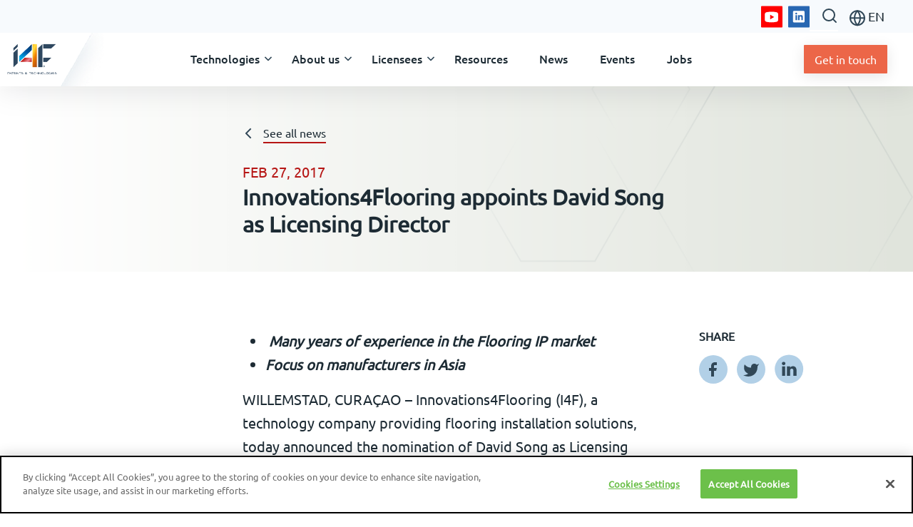

--- FILE ---
content_type: text/html; charset=UTF-8
request_url: https://i4f.com/article/innovations4flooring-appoints-david-song-as-licensing-director/
body_size: 13282
content:
<!doctype html>
<!--[if lt IE 9]><html class="no-js no-svg ie lt-ie9 lt-ie8 lt-ie7 lang-en_US" lang="en-US"> <![endif]-->
<!--[if IE 9]><html class="no-js no-svg ie ie9 lt-ie9 lt-ie8 lang-en_US" lang="en-US"> <![endif]-->
<!--[if gt IE 9]><!--><html class="no-js no-svg lang-en_US" lang="en-US"> <!--<![endif]-->
<head>
    <!-- OneTrust Cookies Consent Notice start for i4f.com -->
    <script type="text/javascript" src="https://cdn.cookielaw.org/consent/5da2ec96-9ddf-4090-abb1-557855acdcd3/OtAutoBlock.js" ></script>
    <script src="https://cdn.cookielaw.org/scripttemplates/otSDKStub.js" type="text/javascript" charset="UTF-8" data-domain-script="5da2ec96-9ddf-4090-abb1-557855acdcd3" ></script>
    <script type="text/javascript">
    function OptanonWrapper() { }
    </script>
    <!-- OneTrust Cookies Consent Notice end for i4f.com -->
    <meta charset="UTF-8" />
    <meta http-equiv="Content-Type" content="text/html; charset=UTF-8" />
    <meta http-equiv="X-UA-Compatible" content="IE=edge">
    <meta name="viewport" content="width=device-width, initial-scale=1">
    <link rel="pingback" href="https://i4f.com/wp/xmlrpc.php" />
    <link rel="profile" href="http://gmpg.org/xfn/11">
    <link rel="icon" href="https://i4f.com/app/themes/i4f/favicon.ico">
    <link rel="apple-touch-icon" sizes="180x180" href="/app/themes/i4f/assets/img/favicon/apple-icon-180x180.png">
    <link rel="icon" type="image/png" sizes="192x192" href="/app/themes/i4f/assets/img/favicon/android-icon-192x192.png">
    <link rel="icon" type="image/png" sizes="32x32" href="/app/themes/i4f/assets/img/favicon/favicon-32x32.png">
    <link rel="icon" type="image/png" sizes="16x16" href="/app/themes/i4f/assets/img/favicon/favicon-16x16.png">
  <script> (function(ss, ex){ window.ldfdr=window.ldfdr||function() {(ldfdr._q=ldfdr._q||[]).push([].slice.call(arguments));}; (function(d,s) { fs=d.getElementsByTagName(s)[0]; function ce(src){ var cs=d.createElement(s); cs.src=src; cs.async=1; fs.parentNode.insertBefore(cs,fs); }; ce('https://sc.lfeeder.com/lftracker_v1_'+ss+(ex?'_'+ex:'')+'.js'); }) (document, 'script'); })('ywVkO4XDvv14Z6Bj'); </script>
<meta name='robots' content='index, follow, max-image-preview:large, max-snippet:-1, max-video-preview:-1' />
	<style>img:is([sizes="auto" i], [sizes^="auto," i]) { contain-intrinsic-size: 3000px 1500px }</style>
	<link rel="alternate" hreflang="x-default" href="https://i4f.com/article/innovations4flooring-appoints-david-song-as-licensing-director/" />
<link rel="alternate" hreflang="en" href="https://i4f.com/article/innovations4flooring-appoints-david-song-as-licensing-director/" />
<link rel="alternate" hreflang="de" href="https://i4f.com/de/article/innovations4flooring-appoints-david-song-as-licensing-director/" />
<link rel="alternate" hreflang="fr" href="https://i4f.com/fr/article/innovations4flooring-appoints-david-song-as-licensing-director/" />
<link rel="alternate" hreflang="vi" href="https://i4f.com/vi/article/innovations4flooring-appoints-david-song-as-licensing-director/" />
<link rel="alternate" hreflang="zh-hans" href="https://i4f.com/zh-hans/article/innovations4flooring-appoints-david-song-as-licensing-director/" />
<link rel="alternate" hreflang="x-default" href="https://i4f.com/article/innovations4flooring-appoints-david-song-as-licensing-director/" />

	<!-- This site is optimized with the Yoast SEO plugin v24.8.1 - https://yoast.com/wordpress/plugins/seo/ -->
	<title>Innovations4Flooring appoints David Song as Licensing Director - I4F</title>
	<link rel="canonical" href="https://i4f.com/article/innovations4flooring-appoints-david-song-as-licensing-director/" />
	<meta property="og:locale" content="en_US" />
	<meta property="og:type" content="article" />
	<meta property="og:title" content="Innovations4Flooring appoints David Song as Licensing Director - I4F" />
	<meta property="og:url" content="https://i4f.com/article/innovations4flooring-appoints-david-song-as-licensing-director/" />
	<meta property="og:site_name" content="I4F" />
	<meta property="article:modified_time" content="2021-06-25T08:55:02+00:00" />
	<meta name="twitter:card" content="summary_large_image" />
	<meta name="twitter:label1" content="Est. reading time" />
	<meta name="twitter:data1" content="1 minute" />
	<script type="application/ld+json" class="yoast-schema-graph">{"@context":"https://schema.org","@graph":[{"@type":"WebPage","@id":"https://i4f.com/article/innovations4flooring-appoints-david-song-as-licensing-director/","url":"https://i4f.com/article/innovations4flooring-appoints-david-song-as-licensing-director/","name":"Innovations4Flooring appoints David Song as Licensing Director - I4F","isPartOf":{"@id":"https://i4f.com/#website"},"datePublished":"2017-02-27T15:29:00+00:00","dateModified":"2021-06-25T08:55:02+00:00","breadcrumb":{"@id":"https://i4f.com/article/innovations4flooring-appoints-david-song-as-licensing-director/#breadcrumb"},"inLanguage":"en-US","potentialAction":[{"@type":"ReadAction","target":["https://i4f.com/article/innovations4flooring-appoints-david-song-as-licensing-director/"]}]},{"@type":"BreadcrumbList","@id":"https://i4f.com/article/innovations4flooring-appoints-david-song-as-licensing-director/#breadcrumb","itemListElement":[{"@type":"ListItem","position":1,"name":"Home","item":"https://i4f.com/"},{"@type":"ListItem","position":2,"name":"Innovations4Flooring appoints David Song as Licensing Director"}]},{"@type":"WebSite","@id":"https://i4f.com/#website","url":"https://i4f.com/","name":"I4F","description":"","potentialAction":[{"@type":"SearchAction","target":{"@type":"EntryPoint","urlTemplate":"https://i4f.com/?s={search_term_string}"},"query-input":{"@type":"PropertyValueSpecification","valueRequired":true,"valueName":"search_term_string"}}],"inLanguage":"en-US"}]}</script>
	<!-- / Yoast SEO plugin. -->


<link rel='dns-prefetch' href='//js-eu1.hs-scripts.com' />
<link rel='dns-prefetch' href='//www.google.com' />
<script type="text/javascript">
/* <![CDATA[ */
window._wpemojiSettings = {"baseUrl":"https:\/\/s.w.org\/images\/core\/emoji\/15.0.3\/72x72\/","ext":".png","svgUrl":"https:\/\/s.w.org\/images\/core\/emoji\/15.0.3\/svg\/","svgExt":".svg","source":{"concatemoji":"https:\/\/i4f.com\/wp\/wp-includes\/js\/wp-emoji-release.min.js?ver=6.7.2"}};
/*! This file is auto-generated */
!function(i,n){var o,s,e;function c(e){try{var t={supportTests:e,timestamp:(new Date).valueOf()};sessionStorage.setItem(o,JSON.stringify(t))}catch(e){}}function p(e,t,n){e.clearRect(0,0,e.canvas.width,e.canvas.height),e.fillText(t,0,0);var t=new Uint32Array(e.getImageData(0,0,e.canvas.width,e.canvas.height).data),r=(e.clearRect(0,0,e.canvas.width,e.canvas.height),e.fillText(n,0,0),new Uint32Array(e.getImageData(0,0,e.canvas.width,e.canvas.height).data));return t.every(function(e,t){return e===r[t]})}function u(e,t,n){switch(t){case"flag":return n(e,"\ud83c\udff3\ufe0f\u200d\u26a7\ufe0f","\ud83c\udff3\ufe0f\u200b\u26a7\ufe0f")?!1:!n(e,"\ud83c\uddfa\ud83c\uddf3","\ud83c\uddfa\u200b\ud83c\uddf3")&&!n(e,"\ud83c\udff4\udb40\udc67\udb40\udc62\udb40\udc65\udb40\udc6e\udb40\udc67\udb40\udc7f","\ud83c\udff4\u200b\udb40\udc67\u200b\udb40\udc62\u200b\udb40\udc65\u200b\udb40\udc6e\u200b\udb40\udc67\u200b\udb40\udc7f");case"emoji":return!n(e,"\ud83d\udc26\u200d\u2b1b","\ud83d\udc26\u200b\u2b1b")}return!1}function f(e,t,n){var r="undefined"!=typeof WorkerGlobalScope&&self instanceof WorkerGlobalScope?new OffscreenCanvas(300,150):i.createElement("canvas"),a=r.getContext("2d",{willReadFrequently:!0}),o=(a.textBaseline="top",a.font="600 32px Arial",{});return e.forEach(function(e){o[e]=t(a,e,n)}),o}function t(e){var t=i.createElement("script");t.src=e,t.defer=!0,i.head.appendChild(t)}"undefined"!=typeof Promise&&(o="wpEmojiSettingsSupports",s=["flag","emoji"],n.supports={everything:!0,everythingExceptFlag:!0},e=new Promise(function(e){i.addEventListener("DOMContentLoaded",e,{once:!0})}),new Promise(function(t){var n=function(){try{var e=JSON.parse(sessionStorage.getItem(o));if("object"==typeof e&&"number"==typeof e.timestamp&&(new Date).valueOf()<e.timestamp+604800&&"object"==typeof e.supportTests)return e.supportTests}catch(e){}return null}();if(!n){if("undefined"!=typeof Worker&&"undefined"!=typeof OffscreenCanvas&&"undefined"!=typeof URL&&URL.createObjectURL&&"undefined"!=typeof Blob)try{var e="postMessage("+f.toString()+"("+[JSON.stringify(s),u.toString(),p.toString()].join(",")+"));",r=new Blob([e],{type:"text/javascript"}),a=new Worker(URL.createObjectURL(r),{name:"wpTestEmojiSupports"});return void(a.onmessage=function(e){c(n=e.data),a.terminate(),t(n)})}catch(e){}c(n=f(s,u,p))}t(n)}).then(function(e){for(var t in e)n.supports[t]=e[t],n.supports.everything=n.supports.everything&&n.supports[t],"flag"!==t&&(n.supports.everythingExceptFlag=n.supports.everythingExceptFlag&&n.supports[t]);n.supports.everythingExceptFlag=n.supports.everythingExceptFlag&&!n.supports.flag,n.DOMReady=!1,n.readyCallback=function(){n.DOMReady=!0}}).then(function(){return e}).then(function(){var e;n.supports.everything||(n.readyCallback(),(e=n.source||{}).concatemoji?t(e.concatemoji):e.wpemoji&&e.twemoji&&(t(e.twemoji),t(e.wpemoji)))}))}((window,document),window._wpemojiSettings);
/* ]]> */
</script>
<style id='wp-emoji-styles-inline-css' type='text/css'>

	img.wp-smiley, img.emoji {
		display: inline !important;
		border: none !important;
		box-shadow: none !important;
		height: 1em !important;
		width: 1em !important;
		margin: 0 0.07em !important;
		vertical-align: -0.1em !important;
		background: none !important;
		padding: 0 !important;
	}
</style>
<link rel='stylesheet' id='wp-block-library-css' href='https://i4f.com/wp/wp-includes/css/dist/block-library/style.min.css?ver=6.7.2' type='text/css' media='all' />
<style id='classic-theme-styles-inline-css' type='text/css'>
/*! This file is auto-generated */
.wp-block-button__link{color:#fff;background-color:#32373c;border-radius:9999px;box-shadow:none;text-decoration:none;padding:calc(.667em + 2px) calc(1.333em + 2px);font-size:1.125em}.wp-block-file__button{background:#32373c;color:#fff;text-decoration:none}
</style>
<style id='global-styles-inline-css' type='text/css'>
:root{--wp--preset--aspect-ratio--square: 1;--wp--preset--aspect-ratio--4-3: 4/3;--wp--preset--aspect-ratio--3-4: 3/4;--wp--preset--aspect-ratio--3-2: 3/2;--wp--preset--aspect-ratio--2-3: 2/3;--wp--preset--aspect-ratio--16-9: 16/9;--wp--preset--aspect-ratio--9-16: 9/16;--wp--preset--gradient--vivid-cyan-blue-to-vivid-purple: linear-gradient(135deg,rgba(6,147,227,1) 0%,rgb(155,81,224) 100%);--wp--preset--gradient--light-green-cyan-to-vivid-green-cyan: linear-gradient(135deg,rgb(122,220,180) 0%,rgb(0,208,130) 100%);--wp--preset--gradient--luminous-vivid-amber-to-luminous-vivid-orange: linear-gradient(135deg,rgba(252,185,0,1) 0%,rgba(255,105,0,1) 100%);--wp--preset--gradient--luminous-vivid-orange-to-vivid-red: linear-gradient(135deg,rgba(255,105,0,1) 0%,rgb(207,46,46) 100%);--wp--preset--gradient--very-light-gray-to-cyan-bluish-gray: linear-gradient(135deg,rgb(238,238,238) 0%,rgb(169,184,195) 100%);--wp--preset--gradient--cool-to-warm-spectrum: linear-gradient(135deg,rgb(74,234,220) 0%,rgb(151,120,209) 20%,rgb(207,42,186) 40%,rgb(238,44,130) 60%,rgb(251,105,98) 80%,rgb(254,248,76) 100%);--wp--preset--gradient--blush-light-purple: linear-gradient(135deg,rgb(255,206,236) 0%,rgb(152,150,240) 100%);--wp--preset--gradient--blush-bordeaux: linear-gradient(135deg,rgb(254,205,165) 0%,rgb(254,45,45) 50%,rgb(107,0,62) 100%);--wp--preset--gradient--luminous-dusk: linear-gradient(135deg,rgb(255,203,112) 0%,rgb(199,81,192) 50%,rgb(65,88,208) 100%);--wp--preset--gradient--pale-ocean: linear-gradient(135deg,rgb(255,245,203) 0%,rgb(182,227,212) 50%,rgb(51,167,181) 100%);--wp--preset--gradient--electric-grass: linear-gradient(135deg,rgb(202,248,128) 0%,rgb(113,206,126) 100%);--wp--preset--gradient--midnight: linear-gradient(135deg,rgb(2,3,129) 0%,rgb(40,116,252) 100%);--wp--preset--font-size--small: 13px;--wp--preset--font-size--medium: 20px;--wp--preset--font-size--large: 36px;--wp--preset--font-size--x-large: 42px;--wp--preset--spacing--20: 0.44rem;--wp--preset--spacing--30: 0.67rem;--wp--preset--spacing--40: 1rem;--wp--preset--spacing--50: 1.5rem;--wp--preset--spacing--60: 2.25rem;--wp--preset--spacing--70: 3.38rem;--wp--preset--spacing--80: 5.06rem;--wp--preset--shadow--natural: 6px 6px 9px rgba(0, 0, 0, 0.2);--wp--preset--shadow--deep: 12px 12px 50px rgba(0, 0, 0, 0.4);--wp--preset--shadow--sharp: 6px 6px 0px rgba(0, 0, 0, 0.2);--wp--preset--shadow--outlined: 6px 6px 0px -3px rgba(255, 255, 255, 1), 6px 6px rgba(0, 0, 0, 1);--wp--preset--shadow--crisp: 6px 6px 0px rgba(0, 0, 0, 1);}:where(.is-layout-flex){gap: 0.5em;}:where(.is-layout-grid){gap: 0.5em;}body .is-layout-flex{display: flex;}.is-layout-flex{flex-wrap: wrap;align-items: center;}.is-layout-flex > :is(*, div){margin: 0;}body .is-layout-grid{display: grid;}.is-layout-grid > :is(*, div){margin: 0;}:where(.wp-block-columns.is-layout-flex){gap: 2em;}:where(.wp-block-columns.is-layout-grid){gap: 2em;}:where(.wp-block-post-template.is-layout-flex){gap: 1.25em;}:where(.wp-block-post-template.is-layout-grid){gap: 1.25em;}.has-vivid-cyan-blue-to-vivid-purple-gradient-background{background: var(--wp--preset--gradient--vivid-cyan-blue-to-vivid-purple) !important;}.has-light-green-cyan-to-vivid-green-cyan-gradient-background{background: var(--wp--preset--gradient--light-green-cyan-to-vivid-green-cyan) !important;}.has-luminous-vivid-amber-to-luminous-vivid-orange-gradient-background{background: var(--wp--preset--gradient--luminous-vivid-amber-to-luminous-vivid-orange) !important;}.has-luminous-vivid-orange-to-vivid-red-gradient-background{background: var(--wp--preset--gradient--luminous-vivid-orange-to-vivid-red) !important;}.has-very-light-gray-to-cyan-bluish-gray-gradient-background{background: var(--wp--preset--gradient--very-light-gray-to-cyan-bluish-gray) !important;}.has-cool-to-warm-spectrum-gradient-background{background: var(--wp--preset--gradient--cool-to-warm-spectrum) !important;}.has-blush-light-purple-gradient-background{background: var(--wp--preset--gradient--blush-light-purple) !important;}.has-blush-bordeaux-gradient-background{background: var(--wp--preset--gradient--blush-bordeaux) !important;}.has-luminous-dusk-gradient-background{background: var(--wp--preset--gradient--luminous-dusk) !important;}.has-pale-ocean-gradient-background{background: var(--wp--preset--gradient--pale-ocean) !important;}.has-electric-grass-gradient-background{background: var(--wp--preset--gradient--electric-grass) !important;}.has-midnight-gradient-background{background: var(--wp--preset--gradient--midnight) !important;}.has-small-font-size{font-size: var(--wp--preset--font-size--small) !important;}.has-medium-font-size{font-size: var(--wp--preset--font-size--medium) !important;}.has-large-font-size{font-size: var(--wp--preset--font-size--large) !important;}.has-x-large-font-size{font-size: var(--wp--preset--font-size--x-large) !important;}
:where(.wp-block-post-template.is-layout-flex){gap: 1.25em;}:where(.wp-block-post-template.is-layout-grid){gap: 1.25em;}
:where(.wp-block-columns.is-layout-flex){gap: 2em;}:where(.wp-block-columns.is-layout-grid){gap: 2em;}
:root :where(.wp-block-pullquote){font-size: 1.5em;line-height: 1.6;}
</style>
<link rel='stylesheet' id='wpml-menu-item-0-css' href='https://i4f.com/app/plugins/sitepress-multilingual-cms/templates/language-switchers/menu-item/style.min.css?ver=1' type='text/css' media='all' />
<link rel='stylesheet' id='style.css-css' href='https://i4f.com/app/themes/i4f/dist/css/style.9a1344888b2fd91ba403.css' type='text/css' media='all' />
<script type="text/javascript" src="https://i4f.com/wp/wp-includes/js/jquery/jquery.min.js?ver=3.7.1" id="jquery-core-js"></script>
<script type="text/javascript" src="https://i4f.com/wp/wp-includes/js/jquery/jquery-migrate.min.js?ver=3.4.1" id="jquery-migrate-js"></script>
<script type="text/javascript" id="vendor.js-js-before">
/* <![CDATA[ */
!function(e){function r(r){for(var n,l,f=r[0],i=r[1],a=r[2],c=0,s=[];c<f.length;c++)l=f[c],Object.prototype.hasOwnProperty.call(o,l)&&o[l]&&s.push(o[l][0]),o[l]=0;for(n in i)Object.prototype.hasOwnProperty.call(i,n)&&(e[n]=i[n]);for(p&&p(r);s.length;)s.shift()();return u.push.apply(u,a||[]),t()}function t(){for(var e,r=0;r<u.length;r++){for(var t=u[r],n=!0,f=1;f<t.length;f++){var i=t[f];0!==o[i]&&(n=!1)}n&&(u.splice(r--,1),e=l(l.s=t[0]))}return e}var n={},o={0:0},u=[];function l(r){if(n[r])return n[r].exports;var t=n[r]={i:r,l:!1,exports:{}};return e[r].call(t.exports,t,t.exports,l),t.l=!0,t.exports}l.m=e,l.c=n,l.d=function(e,r,t){l.o(e,r)||Object.defineProperty(e,r,{enumerable:!0,get:t})},l.r=function(e){"undefined"!=typeof Symbol&&Symbol.toStringTag&&Object.defineProperty(e,Symbol.toStringTag,{value:"Module"}),Object.defineProperty(e,"__esModule",{value:!0})},l.t=function(e,r){if(1&r&&(e=l(e)),8&r)return e;if(4&r&&"object"==typeof e&&e&&e.__esModule)return e;var t=Object.create(null);if(l.r(t),Object.defineProperty(t,"default",{enumerable:!0,value:e}),2&r&&"string"!=typeof e)for(var n in e)l.d(t,n,function(r){return e[r]}.bind(null,n));return t},l.n=function(e){var r=e&&e.__esModule?function(){return e.default}:function(){return e};return l.d(r,"a",r),r},l.o=function(e,r){return Object.prototype.hasOwnProperty.call(e,r)},l.p="/";var f=window.webpackJsonp=window.webpackJsonp||[],i=f.push.bind(f);f.push=r,f=f.slice();for(var a=0;a<f.length;a++)r(f[a]);var p=i;t()}([]);
/* ]]> */
</script>
<script type="text/javascript" src="https://i4f.com/app/themes/i4f/dist/js/vendor.43873b96a960cb5d2a0d.js" id="vendor.js-js"></script>
<script type="text/javascript" id="app.js-js-extra">
/* <![CDATA[ */
var app = {"ajaxurl":"https:\/\/i4f.com\/wp\/wp-admin\/admin-ajax.php"};
/* ]]> */
</script>
<script type="text/javascript" src="https://i4f.com/app/themes/i4f/dist/js/app.19d66b772167a27662f1.js" id="app.js-js"></script>
<script type="text/javascript" src="https://www.google.com/recaptcha/api.js?ver=6.7.2" id="recatpcha-js"></script>
<link rel="https://api.w.org/" href="https://i4f.com/wp-json/" /><link rel="alternate" title="JSON" type="application/json" href="https://i4f.com/wp-json/wp/v2/article/1655" /><link rel="EditURI" type="application/rsd+xml" title="RSD" href="https://i4f.com/wp/xmlrpc.php?rsd" />

<link rel='shortlink' href='https://i4f.com/?p=1655' />
<link rel="alternate" title="oEmbed (JSON)" type="application/json+oembed" href="https://i4f.com/wp-json/oembed/1.0/embed?url=https%3A%2F%2Fi4f.com%2Farticle%2Finnovations4flooring-appoints-david-song-as-licensing-director%2F" />
<link rel="alternate" title="oEmbed (XML)" type="text/xml+oembed" href="https://i4f.com/wp-json/oembed/1.0/embed?url=https%3A%2F%2Fi4f.com%2Farticle%2Finnovations4flooring-appoints-david-song-as-licensing-director%2F&#038;format=xml" />
<meta name="generator" content="WPML ver:4.7.6 stt:59,1,4,3,57;" />
			<!-- DO NOT COPY THIS SNIPPET! Start of Page Analytics Tracking for HubSpot WordPress plugin v10.2.23-->
			<script type="text/javascript" class="hsq-set-content-id" data-content-id="blog-post">
				var _hsq = _hsq || [];
				_hsq.push(["setContentType", "blog-post"]);
			</script>
			<!-- DO NOT COPY THIS SNIPPET! End of Page Analytics Tracking for HubSpot WordPress plugin -->
			<link rel="icon" href="https://i4f.com/app/uploads/2024/12/cropped-i4F-logo-square-32x32.png" sizes="32x32" />
<link rel="icon" href="https://i4f.com/app/uploads/2024/12/cropped-i4F-logo-square-192x192.png" sizes="192x192" />
<link rel="apple-touch-icon" href="https://i4f.com/app/uploads/2024/12/cropped-i4F-logo-square-180x180.png" />
<meta name="msapplication-TileImage" content="https://i4f.com/app/uploads/2024/12/cropped-i4F-logo-square-270x270.png" />


<!-- Google Tag Manager -->
 <script>
  (function(w,d,s,l,i){
    w[l]=w[l]||[];w[l].push(
      {'gtm.start':
        new Date().getTime(),event:'gtm.js'});
          var f=d.getElementsByTagName(s)[0], j=d.createElement(s),dl=l!='dataLayer'?'&l='+l:'';
          j.async=true;
          j.src='https://www.googletagmanager.com/gtm.js?id='+i+dl;f.parentNode.insertBefore(j,f);
  })(window,document,'script','dataLayer','GTM-5L563RP');
</script>
<!-- End Google Tag Manager -->
  </head>

  <body class="article-template-default single single-article postid-1655 contextual-adminbar-color" data-template="base.twig">
<!-- Google Tag Manager (noscript) -->
  <noscript>
    <iframe src="https://www.googletagmanager.com/ns.html?id=GTM-5L563RP" height="0" width="0" style="display:none;visibility:hidden"></iframe>
  </noscript>
<!-- End Google Tag Manager (noscript) -->
    <a class="skip-link screen-reader-text" href="#content">Skip to content</a>
    <div id="overlay">&nbsp;</div>
    <header class="header">
      <div class="mobile">
        <div class="navbar">
                  <div class="brand">
  <a href="https://i4f.com">
    <img alt="brand logo" height="48" src="https://i4f.com/app/uploads/2025/02/i4F_payoff-logo.png" />
  </a>
</div>
          <a class="ms-auto search-button"><svg width="24" height="24" viewBox="0 0 24 24" fill="none" xmlns="http://www.w3.org/2000/svg">
<path d="M11 19.0001C15.4183 19.0001 19.0001 15.4183 19.0001 11C19.0001 6.58174 15.4183 3 11 3C6.58174 3 3 6.58174 3 11C3 15.4183 6.58174 19.0001 11 19.0001Z" stroke="#304757" stroke-width="2" stroke-linecap="round" stroke-linejoin="round"/>
<path d="M21.0002 21.0002L16.6501 16.6501" stroke="#304757" stroke-width="2" stroke-linecap="round" stroke-linejoin="round"/>
</svg>
</a>
          <div class="menu">
            <a id="open-mobile-navigation" class="item active"><svg width="36" height="24" viewBox="0 0 36 24" fill="none" xmlns="http://www.w3.org/2000/svg">
<path d="M2 12H34" stroke="#304757" stroke-width="3" stroke-linecap="round" stroke-linejoin="round"/>
<path d="M2 2H34" stroke="#304757" stroke-width="3" stroke-linecap="round" stroke-linejoin="round"/>
<path d="M2 22H34" stroke="#304757" stroke-width="3" stroke-linecap="round" stroke-linejoin="round"/>
</svg>
</a>
            <a id="close-mobile-navigation" class="item"><svg width="26" height="27" viewBox="0 0 26 27" fill="none" xmlns="http://www.w3.org/2000/svg">
<path d="M1.68628 2L24.3137 24.6274" stroke="#304757" stroke-width="3" stroke-linecap="round" stroke-linejoin="round"/>
<path d="M1.68628 24.6274L24.3137 2.00002" stroke="#304757" stroke-width="3" stroke-linecap="round" stroke-linejoin="round"/>
</svg>
</a>
          </div>
        </div>
      </div>
      <div class="mobile-navigation">
        <div class="desktop-navigation d-none d-xl-block d-xxl-none">
          <div class="container-outer">
            <div class="d-flex justify-content-end align-items-xl-center me-4">
              <a href="https://www.youtube.com/channel/UCgDKOf-ihmez8NY6LaLDQEQ" class="link youtube"><svg width="30" height="31" viewBox="0 0 30 31" fill="none" xmlns="http://www.w3.org/2000/svg">
<rect y="0.5" width="30" height="30" rx="1" fill="#FF0000"/>
<path fill-rule="evenodd" clip-rule="evenodd" d="M14.625 8.375C11.6062 8.375 7.68812 9.13474 7.68812 9.13474L7.67826 9.14606C6.30336 9.36692 5.25 10.5536 5.25 11.9968V16.343V19.7517C5.25277 21.177 6.28507 22.3878 7.6853 22.6096L7.68812 22.6138C7.68812 22.6138 11.6062 23.375 14.625 23.375C17.6438 23.375 21.5619 22.6138 21.5619 22.6138C22.9651 22.3911 23.9985 21.1785 24 19.7532V16.3445V11.9968C23.9979 10.5725 22.9655 9.36084 21.5647 9.13898C21.5619 9.13474 17.6438 8.375 14.625 8.375ZM12.7498 12.5938L18.3748 15.875L12.7498 19.1563V12.5938Z" fill="white"/>
</svg>
</a>
              <a href="https://www.linkedin.com/company/i4fpatentsandtechnologies/?originalSubdomain=be" class="link linkedin"><svg width="30" height="31" viewBox="0 0 30 31" fill="none" xmlns="http://www.w3.org/2000/svg">
<rect y="0.5" width="30" height="30" rx="1" fill="#2867B2"/>
<path fill-rule="evenodd" clip-rule="evenodd" d="M21.4239 7.25H8.38043C7.47997 7.25 6.75 7.97997 6.75 8.88043V21.9239C6.75 22.8244 7.47997 23.5543 8.38043 23.5543H21.4239C22.3244 23.5543 23.0543 22.8244 23.0543 21.9239V8.88043C23.0543 7.97997 22.3244 7.25 21.4239 7.25ZM10.0108 10.9707C10.0108 11.6746 10.5817 12.2465 11.2877 12.2465C11.9915 12.2465 12.5639 11.6746 12.5639 10.9707C12.5639 10.2675 11.9915 9.69567 11.2877 9.69567C10.5824 9.69567 10.0108 10.2668 10.0108 10.9707ZM10.2149 20.2935H12.405V13.253H10.2149V20.2935ZM20.6082 20.2935H18.4196V16.8697C18.4196 16.053 18.4047 15.0027 17.2814 15.0027C16.1419 15.0027 15.9666 15.8921 15.9666 16.8103V20.2935H13.778V13.253H15.879V14.215H15.9087C16.2012 13.6617 16.9154 13.0779 17.9808 13.0779C20.1984 13.0779 20.6082 14.5362 20.6082 16.432V20.2935Z" fill="white"/>
</svg>
</a>
              <a class="search-button"><svg width="24" height="24" viewBox="0 0 24 24" fill="none" xmlns="http://www.w3.org/2000/svg">
<path d="M11 19.0001C15.4183 19.0001 19.0001 15.4183 19.0001 11C19.0001 6.58174 15.4183 3 11 3C6.58174 3 3 6.58174 3 11C3 15.4183 6.58174 19.0001 11 19.0001Z" stroke="#304757" stroke-width="2" stroke-linecap="round" stroke-linejoin="round"/>
<path d="M21.0002 21.0002L16.6501 16.6501" stroke="#304757" stroke-width="2" stroke-linecap="round" stroke-linejoin="round"/>
</svg>
</a>
              <div class="language-switcher order-3">
                                <a href="#" class="btn btn-link"><svg width="22" height="23" viewBox="0 0 22 23" fill="none" xmlns="http://www.w3.org/2000/svg">
<path d="M11 21.25C16.5228 21.25 21 16.7728 21 11.25C21 5.72715 16.5228 1.25 11 1.25C5.47715 1.25 1 5.72715 1 11.25C1 16.7728 5.47715 21.25 11 21.25Z" stroke="#304757" stroke-width="2" stroke-linecap="round" stroke-linejoin="round"/>
<path d="M1 11.25H21" stroke="#304757" stroke-width="2" stroke-linecap="round" stroke-linejoin="round"/>
<path d="M11 1.25C13.5013 3.98835 14.9228 7.54203 15 11.25C14.9228 14.958 13.5013 18.5116 11 21.25C8.49872 18.5116 7.07725 14.958 7 11.25C7.07725 7.54203 8.49872 3.98835 11 1.25V1.25Z" stroke="#304757" stroke-width="2" stroke-linecap="round" stroke-linejoin="round"/>
</svg>
 EN</a>
                <ul class="">
                  <li class="nav-link menu-item wpml-ls-slot-5 wpml-ls-item wpml-ls-item-en wpml-ls-current-language wpml-ls-menu-item wpml-ls-first-item menu-item-type-wpml_ls_menu_item menu-item-object-wpml_ls_menu_item menu-item-wpml-ls-5-en"><a target="" href="https://i4f.com/article/innovations4flooring-appoints-david-song-as-licensing-director/">
<span class="wpml-ls-native" lang="en">English</span></a></li>
                  <li class="nav-link menu-item wpml-ls-slot-5 wpml-ls-item wpml-ls-item-de wpml-ls-menu-item menu-item-type-wpml_ls_menu_item menu-item-object-wpml_ls_menu_item menu-item-wpml-ls-5-de"><a target="" href="https://i4f.com/de/article/innovations4flooring-appoints-david-song-as-licensing-director/">
<span class="wpml-ls-native" lang="de">Deutsch</span></a></li>
                  <li class="nav-link menu-item wpml-ls-slot-5 wpml-ls-item wpml-ls-item-fr wpml-ls-menu-item menu-item-type-wpml_ls_menu_item menu-item-object-wpml_ls_menu_item menu-item-wpml-ls-5-fr"><a target="" href="https://i4f.com/fr/article/innovations4flooring-appoints-david-song-as-licensing-director/">
<span class="wpml-ls-native" lang="fr">Français</span></a></li>
                  <li class="nav-link menu-item wpml-ls-slot-5 wpml-ls-item wpml-ls-item-vi wpml-ls-menu-item menu-item-type-wpml_ls_menu_item menu-item-object-wpml_ls_menu_item menu-item-wpml-ls-5-vi"><a target="" href="https://i4f.com/vi/article/innovations4flooring-appoints-david-song-as-licensing-director/">
<span class="wpml-ls-native" lang="vi">Tiếng Việt</span></a></li>
                  <li class="nav-link menu-item wpml-ls-slot-5 wpml-ls-item wpml-ls-item-zh-hans wpml-ls-menu-item wpml-ls-last-item menu-item-type-wpml_ls_menu_item menu-item-object-wpml_ls_menu_item menu-item-wpml-ls-5-zh-hans"><a target="" href="https://i4f.com/zh-hans/article/innovations4flooring-appoints-david-song-as-licensing-director/">
<span class="wpml-ls-native" lang="zh-hans">简体中文</span></a></li>
                  <li class="nav-link menu-item menu-item-type-custom menu-item-object-custom menu-item-6645"><a target="" href="https://i4f.cn/">中文</a></li>
                </ul>
              </div>
            </div>
          </div>
        </div>
        <div class="container-outer">
          <div class="navbar">
                    <div class="brand">
  <a href="https://i4f.com">
    <img alt="brand logo" height="48" src="https://i4f.com/app/uploads/2025/02/i4F_payoff-logo.png" />
  </a>
</div>
            <nav class="m-lg-auto">
  <ul class="nav navbar-nav">
      <li class="menu-item menu-item-type-post_type menu-item-object-page menu-item-177 menu-item-has-children nav-item drop">
        <a target="" href="https://i4f.com/technologies/" class="nav-link dropdown-toggle" role="button" aria-haspopup="true" aria-expanded="false"><span>Technologies</span></a>
        <div class="drop-menu">
          <div class="overlay">&nbsp;</div>
          <div class="container-xl">
            <p class="heading"><a target="" href="https://i4f.com/technologies/">Technologies overview <svg width="9" height="16" viewBox="0 0 9 16" fill="none" xmlns="http://www.w3.org/2000/svg">
<path d="M2 14L8 8L2 2" stroke="#304757" stroke-width="2" stroke-linecap="square" stroke-linejoin="round"/>
</svg>
</a></p>
            <div class="row">
              <div class="col-xl-9">
                <div class="row">
                  <div class="col-xl-4 menu-item" data-image="">
                    <a target="" href="https://i4f.com/technologies/drop-lock/">Drop-lock technologies</a>
                    <p>The world’s easiest and best flooring installation systems</p>
                  </div>
                  <div class="col-xl-4 menu-item" data-image="">
                    <a target="" href="https://i4f.com/technologies/digital-printing/">Digital printing technologies</a>
                    <p>Digital printing delivers results so real you can't tell the difference</p>
                  </div>
                  <div class="col-xl-4 menu-item" data-image="">
                    <a target="" href="https://i4f.com/technologies/surface-finishing/">Surface finishing technologies</a>
                    <p>Imitate the beauty of ceramics or switch out gloss for a sophisticated matt finish</p>
                  </div>
                  <div class="col-xl-4 menu-item" data-image="">
                    <a target="" href="https://i4f.com/technologies/wall-and-ceiling/">Wall & ceiling technologies</a>
                    <p>Enter new markets with our 3D wall, flat wall and ceiling installation systems</p>
                  </div>
                  <div class="col-xl-4 menu-item" data-image="">
                    <a target="" href="https://i4f.com/technologies/board-composition/">Board composition technologies</a>
                    <p>Game changing materials designed for real life needs</p>
                  </div>
                  <div class="col-xl-4 menu-item" data-image="">
                    <a target="" href="https://i4f.com/technologies/process/">Process technologies</a>
                    <p>Helping licensees achieve sustainability and cost management goals.</p>
                  </div>
                  <div class="col-xl-4 menu-item" data-image="">
                    <a target="" href="https://i4f.com/technologies/outdoor-technologies/">Outdoor technologies</a>
                    <p>i4F extends the inside, out and makes outdoor spaces places like never before</p>
                  </div>
                  <div class="col-xl-4 menu-item" data-image="">
                    <a target="" href="https://i4f.com/technologies/stairtread-technologies/">Stair Tread Technologies</a>
                    <p>A patented step covering technology for easier than ever to install stair cladding and renovations.</p>
                  </div>
                </div>
              </div>
            </div>
          </div>
        </div>
      </li>
      <li class="menu-item menu-item-type-post_type menu-item-object-page menu-item-165 menu-item-has-children nav-item drop">
        <a target="" href="https://i4f.com/about-us/" class="nav-link dropdown-toggle" role="button" aria-haspopup="true" aria-expanded="false"><span>About us</span></a>
        <div class="drop-menu">
          <div class="overlay">&nbsp;</div>
          <div class="container-xl">
            <p class="heading"><a target="" href="https://i4f.com/about-us/">About Us <svg width="9" height="16" viewBox="0 0 9 16" fill="none" xmlns="http://www.w3.org/2000/svg">
<path d="M2 14L8 8L2 2" stroke="#304757" stroke-width="2" stroke-linecap="square" stroke-linejoin="round"/>
</svg>
</a></p>
            <div class="row">
              <div class="col-xl-9">
                <div class="row">
                  <div class="col-xl-4 menu-item" data-image="">
                    <a target="" href="https://i4f.com/about-us/purpose/">Purpose</a>
                    <p>Why we do what we do</p>
                  </div>
                  <div class="col-xl-4 menu-item" data-image="">
                    <a target="" href="https://i4f.com/about-us/our-team/">Meet the team</a>
                    <p>Technology visionaries and IP specialists</p>
                  </div>
                  <div class="col-xl-4 menu-item" data-image="">
                    <a target="" href="https://i4f.com/about-us/strategic-partnerships/">Partnerships</a>
                    <p>Strong partnerships strengthening our technologies</p>
                  </div>
                  <div class="col-xl-4 menu-item" data-image="">
                    <a target="" href="https://i4f.com/about-us/patent-portfolio/">Patents</a>
                    <p>Patents that have the world covered from the floor upwards</p>
                  </div>
                </div>
              </div>
            </div>
          </div>
        </div>
      </li>
      <li class="menu-item menu-item-type-post_type menu-item-object-page menu-item-170 menu-item-has-children nav-item drop">
        <a target="" href="https://i4f.com/licensees/" class="nav-link dropdown-toggle" role="button" aria-haspopup="true" aria-expanded="false"><span>Licensees</span></a>
        <div class="drop-menu">
          <div class="overlay">&nbsp;</div>
          <div class="container-xl">
            <div class="row">
              <div class="col-xl-9">
                <div class="row">
                  <div class="col-xl-4 menu-item" data-image="">
                    <a target="" href="https://i4f.com/licensees/">Licensees</a>
                    <p>With over 100 licensees worldwide, i4F is the go-to tech provider for the flooring industry</p>
                  </div>
                  <div class="col-xl-4 menu-item" data-image="">
                    <a target="" href="https://i4f.com/vendors/">Flooring Brands</a>
                    <p>Flooring brands using i4F drop-lock technologies</p>
                  </div>
                  <div class="col-xl-4 menu-item" data-image="">
                    <a target="" href="https://i4f.com/licensees/l2c-labelling-program/">L2C label program</a>
                    <p>The sign that says you’re protected</p>
                  </div>
                </div>
              </div>
            </div>
          </div>
        </div>
      </li>
      <li class="menu-item menu-item-type-post_type menu-item-object-page menu-item-171 nav-item"><a target="" href="https://i4f.com/resources/" class="nav-link"><span>Resources</span></a></li>
      <li class="menu-item menu-item-type-post_type menu-item-object-page menu-item-172 nav-item"><a target="" href="https://i4f.com/news/" class="nav-link"><span>News</span></a></li>
      <li class="menu-item menu-item-type-post_type menu-item-object-page menu-item-173 nav-item"><a target="" href="https://i4f.com/events/" class="nav-link"><span>Events</span></a></li>
      <li class="menu-item menu-item-type-post_type menu-item-object-page menu-item-7122 nav-item"><a target="" href="https://i4f.com/jobs/" class="nav-link"><span>Jobs</span></a></li>
  </ul>
            </nav>
            <div class="links d-flex align-items-xl-center">
              <div class="d-block d-xl-none d-xxl-block social order-2 order-xl-1">
                <a href="https://www.youtube.com/channel/UCgDKOf-ihmez8NY6LaLDQEQ" class="link youtube"><svg width="30" height="31" viewBox="0 0 30 31" fill="none" xmlns="http://www.w3.org/2000/svg">
<rect y="0.5" width="30" height="30" rx="1" fill="#FF0000"/>
<path fill-rule="evenodd" clip-rule="evenodd" d="M14.625 8.375C11.6062 8.375 7.68812 9.13474 7.68812 9.13474L7.67826 9.14606C6.30336 9.36692 5.25 10.5536 5.25 11.9968V16.343V19.7517C5.25277 21.177 6.28507 22.3878 7.6853 22.6096L7.68812 22.6138C7.68812 22.6138 11.6062 23.375 14.625 23.375C17.6438 23.375 21.5619 22.6138 21.5619 22.6138C22.9651 22.3911 23.9985 21.1785 24 19.7532V16.3445V11.9968C23.9979 10.5725 22.9655 9.36084 21.5647 9.13898C21.5619 9.13474 17.6438 8.375 14.625 8.375ZM12.7498 12.5938L18.3748 15.875L12.7498 19.1563V12.5938Z" fill="white"/>
</svg>
</a>
                <a href="https://www.linkedin.com/company/i4fpatentsandtechnologies/?originalSubdomain=be" class="link linkedin"><svg width="30" height="31" viewBox="0 0 30 31" fill="none" xmlns="http://www.w3.org/2000/svg">
<rect y="0.5" width="30" height="30" rx="1" fill="#2867B2"/>
<path fill-rule="evenodd" clip-rule="evenodd" d="M21.4239 7.25H8.38043C7.47997 7.25 6.75 7.97997 6.75 8.88043V21.9239C6.75 22.8244 7.47997 23.5543 8.38043 23.5543H21.4239C22.3244 23.5543 23.0543 22.8244 23.0543 21.9239V8.88043C23.0543 7.97997 22.3244 7.25 21.4239 7.25ZM10.0108 10.9707C10.0108 11.6746 10.5817 12.2465 11.2877 12.2465C11.9915 12.2465 12.5639 11.6746 12.5639 10.9707C12.5639 10.2675 11.9915 9.69567 11.2877 9.69567C10.5824 9.69567 10.0108 10.2668 10.0108 10.9707ZM10.2149 20.2935H12.405V13.253H10.2149V20.2935ZM20.6082 20.2935H18.4196V16.8697C18.4196 16.053 18.4047 15.0027 17.2814 15.0027C16.1419 15.0027 15.9666 15.8921 15.9666 16.8103V20.2935H13.778V13.253H15.879V14.215H15.9087C16.2012 13.6617 16.9154 13.0779 17.9808 13.0779C20.1984 13.0779 20.6082 14.5362 20.6082 16.432V20.2935Z" fill="white"/>
</svg>
</a>
              </div>
              <div class="order-1 order-xl-2">
                <a href="https://i4f.com/contact/" class="btn btn-primary btn-sm">Get in touch</a>
              </div>
              <a class="d-none d-xxl-block search-button order-3"><svg width="24" height="24" viewBox="0 0 24 24" fill="none" xmlns="http://www.w3.org/2000/svg">
<path d="M11 19.0001C15.4183 19.0001 19.0001 15.4183 19.0001 11C19.0001 6.58174 15.4183 3 11 3C6.58174 3 3 6.58174 3 11C3 15.4183 6.58174 19.0001 11 19.0001Z" stroke="#304757" stroke-width="2" stroke-linecap="round" stroke-linejoin="round"/>
<path d="M21.0002 21.0002L16.6501 16.6501" stroke="#304757" stroke-width="2" stroke-linecap="round" stroke-linejoin="round"/>
</svg>
</a>
              <div class="d-block d-xl-none d-xxl-block language-switcher order-3">
                                <a href="#" class="btn btn-link"><svg width="22" height="23" viewBox="0 0 22 23" fill="none" xmlns="http://www.w3.org/2000/svg">
<path d="M11 21.25C16.5228 21.25 21 16.7728 21 11.25C21 5.72715 16.5228 1.25 11 1.25C5.47715 1.25 1 5.72715 1 11.25C1 16.7728 5.47715 21.25 11 21.25Z" stroke="#304757" stroke-width="2" stroke-linecap="round" stroke-linejoin="round"/>
<path d="M1 11.25H21" stroke="#304757" stroke-width="2" stroke-linecap="round" stroke-linejoin="round"/>
<path d="M11 1.25C13.5013 3.98835 14.9228 7.54203 15 11.25C14.9228 14.958 13.5013 18.5116 11 21.25C8.49872 18.5116 7.07725 14.958 7 11.25C7.07725 7.54203 8.49872 3.98835 11 1.25V1.25Z" stroke="#304757" stroke-width="2" stroke-linecap="round" stroke-linejoin="round"/>
</svg>
 EN</a>
                <ul class="">
                  <li class="nav-link menu-item wpml-ls-slot-5 wpml-ls-item wpml-ls-item-en wpml-ls-current-language wpml-ls-menu-item wpml-ls-first-item menu-item-type-wpml_ls_menu_item menu-item-object-wpml_ls_menu_item menu-item-wpml-ls-5-en"><a target="" href="https://i4f.com/article/innovations4flooring-appoints-david-song-as-licensing-director/">
<span class="wpml-ls-native" lang="en">English</span></a></li>
                  <li class="nav-link menu-item wpml-ls-slot-5 wpml-ls-item wpml-ls-item-de wpml-ls-menu-item menu-item-type-wpml_ls_menu_item menu-item-object-wpml_ls_menu_item menu-item-wpml-ls-5-de"><a target="" href="https://i4f.com/de/article/innovations4flooring-appoints-david-song-as-licensing-director/">
<span class="wpml-ls-native" lang="de">Deutsch</span></a></li>
                  <li class="nav-link menu-item wpml-ls-slot-5 wpml-ls-item wpml-ls-item-fr wpml-ls-menu-item menu-item-type-wpml_ls_menu_item menu-item-object-wpml_ls_menu_item menu-item-wpml-ls-5-fr"><a target="" href="https://i4f.com/fr/article/innovations4flooring-appoints-david-song-as-licensing-director/">
<span class="wpml-ls-native" lang="fr">Français</span></a></li>
                  <li class="nav-link menu-item wpml-ls-slot-5 wpml-ls-item wpml-ls-item-vi wpml-ls-menu-item menu-item-type-wpml_ls_menu_item menu-item-object-wpml_ls_menu_item menu-item-wpml-ls-5-vi"><a target="" href="https://i4f.com/vi/article/innovations4flooring-appoints-david-song-as-licensing-director/">
<span class="wpml-ls-native" lang="vi">Tiếng Việt</span></a></li>
                  <li class="nav-link menu-item wpml-ls-slot-5 wpml-ls-item wpml-ls-item-zh-hans wpml-ls-menu-item wpml-ls-last-item menu-item-type-wpml_ls_menu_item menu-item-object-wpml_ls_menu_item menu-item-wpml-ls-5-zh-hans"><a target="" href="https://i4f.com/zh-hans/article/innovations4flooring-appoints-david-song-as-licensing-director/">
<span class="wpml-ls-native" lang="zh-hans">简体中文</span></a></li>
                  <li class="nav-link menu-item menu-item-type-custom menu-item-object-custom menu-item-6645"><a target="" href="https://i4f.cn/">中文</a></li>
                </ul>
              </div>
            </div>
          </div>
        </div>
      </div>
      <div id="search-bar">
        <div class="container">
          <div class="row">
            <div class="col-xl-4 offset-xl-4">
              <div class="search-form d-flex">
                <form action="https://i4f.com" role="search" class="d-flex justify-content-between w-100">
                  <label for="search-input" class="d-none">Search</label>
                  <input id="search-input" name="s" type="search" autocomplete="off" class="form-control" placeholder="Type your search term here">
                  <button type="submit" class="btn btn-primary btn-sm">Search</button>
                </form>
                <button id="search-close">
                  <svg width="24" height="24" viewBox="0 0 24 24" fill="none" xmlns="http://www.w3.org/2000/svg">
<path d="M18 6L6 18" stroke="black" stroke-width="2" stroke-linecap="round" stroke-linejoin="round"/>
<path d="M6 6L18 18" stroke="#304757" stroke-width="2" stroke-linecap="round" stroke-linejoin="round"/>
</svg>
                  <span>Close</span>
                </button>
              </div>
            </div>
          </div>
        </div>
      </div>
    </header>
    <section id="content" role="main" class="content content-wrapper">
    <article class="post-type-article" id="post-1655">
      <div class="article-body">
        <section class="block hero-news article" id="block_60d4a4d79690c">
              <div class="hero-content">
                <div class="overlay"></div>
                <div class="container">
                  <div class="row">
                    <div class="col-xl-6 offset-xl-3">
                      <div class="hero-body">
                        <p><a href="https://i4f.com/news/" class="more">See all news</a></p>
                        <p class="date">Feb 27, 2017</p>
                        <h1 class="h4">Innovations4Flooring appoints David Song as Licensing Director</h1>
                      </div>
                    </div>
                  </div>
                </div>
              </div>
        </section>



        <section class="block text " id="block_60d4a4d79690d">
          <div class="container">
  <div class="row">
    <div class="col-md-3 order-md-2">
          <div class="share-links">
            <h6>Share</h6>
            <p><a href="https://www.facebook.com/sharer.php?u=https%3A%2F%2Fi4f.com%2Farticle%2Finnovations4flooring-appoints-david-song-as-licensing-director%2F" target="_blank"><svg width="40" height="40" viewBox="0 0 40 40" fill="none" xmlns="http://www.w3.org/2000/svg">
<circle cx="20" cy="20" r="20" fill="#B2D0E7"/>
<path d="M25 10H22C20.6739 10 19.4021 10.5268 18.4645 11.4645C17.5268 12.4021 17 13.6739 17 15V18H14V22H17V30H21V22H24L25 18H21V15C21 14.7348 21.1054 14.4804 21.2929 14.2929C21.4804 14.1054 21.7348 14 22 14H25V10Z" fill="#304757"/>
</svg>
</a><a href="https://twitter.com/share?source=tweetbutton&amp;text=Innovations4Flooring%20appoints%20David%20Song%20as%20Licensing%20Director&amp;url=https%3A%2F%2Fi4f.com%2Farticle%2Finnovations4flooring-appoints-david-song-as-licensing-director%2F" target="_blank"><svg width="40" height="40" viewBox="0 0 40 40" fill="none" xmlns="http://www.w3.org/2000/svg">
<circle cx="20" cy="20" r="20" fill="#B2D0E7"/>
<path d="M31 12.0003C30.0424 12.6758 28.9821 13.1924 27.86 13.5303C27.2577 12.8378 26.4573 12.347 25.567 12.1242C24.6767 11.9015 23.7395 11.9575 22.8821 12.2847C22.0247 12.612 21.2884 13.1947 20.773 13.954C20.2575 14.7133 19.9877 15.6126 20 16.5303V17.5303C18.2426 17.5759 16.5013 17.1861 14.931 16.3957C13.3607 15.6054 12.0103 14.4389 11 13.0003C11 13.0003 7 22.0003 16 26.0003C13.9405 27.3983 11.4872 28.0992 9 28.0003C18 33.0003 29 28.0003 29 16.5003C28.9991 16.2217 28.9723 15.9439 28.92 15.6703C29.9406 14.6638 30.6608 13.393 31 12.0003Z" fill="#304757"/>
</svg>
</a><a href="https://www.linkedin.com/sharing/share-offsite/?url=https%3A%2F%2Fi4f.com%2Farticle%2Finnovations4flooring-appoints-david-song-as-licensing-director%2F" target="_blank"><svg width="41" height="41" viewBox="0 0 41 41" fill="none" xmlns="http://www.w3.org/2000/svg">
<circle cx="20.1797" cy="20.5" r="20" fill="#B2D0E7"/>
<path fill-rule="evenodd" clip-rule="evenodd" d="M14.8414 30.049V16.8066H10.4399V30.049H14.8414ZM12.6406 14.9986C14.1755 14.9986 15.1309 13.9817 15.1309 12.7109C15.1023 11.4115 14.1755 10.4228 12.6697 10.4228C11.1641 10.4228 10.1797 11.4115 10.1797 12.7109C10.1797 13.9817 11.1348 14.9986 12.6119 14.9986H12.6405H12.6406Z" fill="#304757"/>
<path fill-rule="evenodd" clip-rule="evenodd" d="M17.2773 30.049H21.6788V22.6539C21.6788 22.2581 21.7074 21.8627 21.8237 21.5798C22.1418 20.789 22.8661 19.97 24.082 19.97C25.6747 19.97 26.3118 21.1844 26.3118 22.9646V30.049H30.713V22.456C30.713 18.3885 28.5415 16.4958 25.6456 16.4958C23.2711 16.4958 22.2287 17.8231 21.6496 18.7271H21.679V16.8066H17.2775C17.3352 18.0492 17.2775 30.049 17.2775 30.049H17.2773Z" fill="#304757"/>
</svg>
</a></p>
          </div>
    </div>
    <div class="col-md-6 offset-md-3 order-md-1">


<ul class="wp-block-list"><li><strong><em>&nbsp;Many years of experience in the Flooring IP market</em></strong></li><li><strong><em>Focus on manufacturers in Asia</em></strong></li></ul>



<p>WILLEMSTAD, CURAÇAO – Innovations4Flooring (I4F), a technology company providing flooring installation solutions, today announced the nomination of David Song as Licensing Director. A Chinese national with vast global flooring industry experience, David Song spent close to eight years working for Unilin in charge of the licensing in Asia.</p>



<p>During his time with Unilin, David Song held the position of Chief Representative for China working out of their Shanghai office. He made strong contributions to Unilin’s present IP position in China and the rest of Asia.</p>



<p>David Song joins I4F from Ocean Works International where he held a vice president role, being responsible for strategy and acquisitions since 2015.</p>



<p>Mr. Song holds an MBA from Beijing’s Tsinghua University and a Bachelor’s degree in Civil Engineering from Southeast University, Nanjing, China.</p>



<p>John Rietveldt, CEO of Innovations4Flooring said, “We are delighted to extend further our team and welcome David to I4F as Licensing Director. He brings with him a wealth of experience in the Chinese and global flooring industry as well as knowledge of business development and licensing strategies. His deep understanding of Asia and insights into China will be invaluable as we ramp up our licensing activities in this market.”</p>



<p><strong>Contact</strong>:<br>Gilliane Palmer &nbsp;–&nbsp;<a href="mailto:gilliane@innovations4flooring.com">gilliane@innovations4flooring.com</a><br>David Song –&nbsp;<a href="mailto:david@innovations4flooring.com">david@innovations4flooring.com</a></p>


<div class="block file-list">
    <p><a href="" class="more" target="blank"></a></p>
</div>


    </div>
  </div>
          </div>
        </section>



        <section class="block news feed latest" id="block_60d4a4d79690e">
          <div class="container">
            <h6 class="title text-center">Latest news</h6>
            <div class="row pb-5">
              <div class="col-md-4">
                <p class="date">Jan 12, 2026</p>
                <p>i4F introduces AI-powered digital showcase at 2026 DOMOTEX Hannover and SURFACES</p>
                <p><a href="https://i4f.com/article/i4f-introduces-ai-powered-digital-showcase-at-2026-domotex-hannover-and-surfaces/" class="more">Read article</a></p>
              </div>
              <div class="col-md-4">
                <p class="date">Dec 17, 2025</p>
                <p>Season&#8217;s Greetings from i4F</p>
                <p><a href="https://i4f.com/article/seasons-greetings-from-i4f/" class="more">Read article</a></p>
              </div>
              <div class="col-md-4">
                <p class="date">Dec 4, 2025</p>
                <p>i4F acquires Beaulieu International Group’s rigid-core/LVT patent portfolio</p>
                <p><a href="https://i4f.com/article/i4f-acquires-beaulieu-international-groups-rigid-core-lvt-patent-portfolio/" class="more">Read article</a></p>
              </div>
            </div>
            <p class="text-center"><a href="https://i4f.com/news/" class="btn btn-outline-secondary">View all news</a></p>
          </div>
        </section>


      </div>
    </article>
    </section>
    <footer id="footer" class="footer">
      <div class="container">
        <div class="row">
          <div class="col-md-7 col-lg-9">
            <div class="logo-footer">
                      <div class="brand">
  <a href="https://i4f.com">
    <img alt="brand logo" height="48" src="https://i4f.com/app/uploads/2025/02/i4F_payoff-logo-diap.png" />
  </a>
</div>
            </div>
            <nav id="nav-footer" class="nav-footer small" role="navigation">
  <div class="footer-menu row">
    <div class="menu-container col-lg-3 col-md-4">
        <p>GET IN TOUCH</p>
          <ul>
            <li class="nav-link menu-item menu-item-type-post_type menu-item-object-page menu-item-1840"><a target="" href="https://i4f.com/contact/">Contact us</a></li>
          </ul>
      </div>
    <div class="menu-container col-lg-4 col-md-4">
        <p>OUR TECHNOLOGIES</p>
          <ul>
            <li class="nav-link menu-item menu-item-type-post_type menu-item-object-page menu-item-1841"><a target="" href="https://i4f.com/technologies/drop-lock/">Drop-lock technologies</a></li>
            <li class="nav-link menu-item menu-item-type-post_type menu-item-object-page menu-item-1842"><a target="" href="https://i4f.com/technologies/digital-printing/">Digital printing technologies</a></li>
            <li class="nav-link menu-item menu-item-type-post_type menu-item-object-page menu-item-1843"><a target="" href="https://i4f.com/technologies/surface-finishing/">Surface finishing technologies</a></li>
            <li class="nav-link menu-item menu-item-type-post_type menu-item-object-page menu-item-1844"><a target="" href="https://i4f.com/technologies/wall-and-ceiling/">Wall & ceiling technologies</a></li>
            <li class="nav-link menu-item menu-item-type-post_type menu-item-object-page menu-item-1845"><a target="" href="https://i4f.com/technologies/board-composition/">Board composition technologies</a></li>
            <li class="nav-link menu-item menu-item-type-post_type menu-item-object-page menu-item-1846"><a target="" href="https://i4f.com/technologies/process/">Process technologies</a></li>
          </ul>
      </div>
    <div class="menu-container col-lg-4 col-md-4">
        <p>COMPANY</p>
          <ul>
            <li class="nav-link menu-item menu-item-type-post_type menu-item-object-page menu-item-1851"><a target="" href="https://i4f.com/about-us/">About us</a></li>
            <li class="nav-link menu-item menu-item-type-post_type menu-item-object-page menu-item-221"><a target="" href="https://i4f.com/licensees/">Licensees</a></li>
            <li class="nav-link menu-item menu-item-type-post_type menu-item-object-page menu-item-1855"><a target="" href="https://i4f.com/resources/">Resources</a></li>
            <li class="nav-link menu-item menu-item-type-post_type menu-item-object-page menu-item-1854"><a target="" href="https://i4f.com/news/">News</a></li>
            <li class="nav-link menu-item menu-item-type-post_type menu-item-object-page menu-item-1852"><a target="" href="https://i4f.com/about-us/patent-portfolio/">Patents</a></li>
            <li class="nav-link menu-item menu-item-type-post_type menu-item-object-page menu-item-1853"><a target="" href="https://i4f.com/about-us/strategic-partnerships/">Partners</a></li>
            <li class="nav-link menu-item menu-item-type-custom menu-item-object-custom menu-item-2212"><a target="" href="https://i4f.com/app/uploads/2023/05/Privacy-Policy-updated.pdf">Privacy policy</a></li>
            <li class="nav-link menu-item menu-item-type-post_type menu-item-object-page menu-item-7123"><a target="" href="https://i4f.com/jobs/">Jobs</a></li>
          </ul>
      </div>
  </div>
            </nav><!-- #nav -->
          </div>
          <div class="col-md-5 col-lg-3">
            <div class="social-block">
              <svg width="41" height="41" viewBox="0 0 41 41" fill="none" xmlns="http://www.w3.org/2000/svg">
<circle cx="20.1797" cy="20.5" r="20" fill="#B2D0E7"/>
<path fill-rule="evenodd" clip-rule="evenodd" d="M14.8414 30.049V16.8066H10.4399V30.049H14.8414ZM12.6406 14.9986C14.1755 14.9986 15.1309 13.9817 15.1309 12.7109C15.1023 11.4115 14.1755 10.4228 12.6697 10.4228C11.1641 10.4228 10.1797 11.4115 10.1797 12.7109C10.1797 13.9817 11.1348 14.9986 12.6119 14.9986H12.6405H12.6406Z" fill="#304757"/>
<path fill-rule="evenodd" clip-rule="evenodd" d="M17.2773 30.049H21.6788V22.6539C21.6788 22.2581 21.7074 21.8627 21.8237 21.5798C22.1418 20.789 22.8661 19.97 24.082 19.97C25.6747 19.97 26.3118 21.1844 26.3118 22.9646V30.049H30.713V22.456C30.713 18.3885 28.5415 16.4958 25.6456 16.4958C23.2711 16.4958 22.2287 17.8231 21.6496 18.7271H21.679V16.8066H17.2775C17.3352 18.0492 17.2775 30.049 17.2775 30.049H17.2773Z" fill="#304757"/>
</svg>

              <p>Connect with us on LinkedIn<br />
                <a href="https://www.linkedin.com/company/i4fpatentsandtechnologies/?originalSubdomain=be" class="more">Connect now</a></p>
            </div>
            <div class="social-block">
              <svg width="41" height="41" viewBox="0 0 41 41" fill="none" xmlns="http://www.w3.org/2000/svg">
<circle cx="20.1797" cy="20.5" r="20" fill="#B2D0E7"/>
<path d="M30.7203 14.92C30.6015 14.4454 30.3595 14.0106 30.0189 13.6594C29.6783 13.3082 29.251 13.0532 28.7803 12.92C27.0603 12.5 20.1803 12.5 20.1803 12.5C20.1803 12.5 13.3003 12.5 11.5803 12.96C11.1095 13.0932 10.6822 13.3482 10.3416 13.6994C10.001 14.0506 9.75905 14.4854 9.64026 14.96C9.32547 16.7056 9.1715 18.4763 9.18026 20.25C9.16904 22.037 9.32303 23.8213 9.64026 25.58C9.77122 26.0398 10.0186 26.4581 10.3584 26.7945C10.6982 27.1308 11.1191 27.3738 11.5803 27.5C13.3003 27.96 20.1803 27.96 20.1803 27.96C20.1803 27.96 27.0603 27.96 28.7803 27.5C29.251 27.3668 29.6783 27.1118 30.0189 26.7606C30.3595 26.4094 30.6015 25.9746 30.7203 25.5C31.0326 23.7676 31.1866 22.0103 31.1803 20.25C31.1915 18.463 31.0375 16.6787 30.7203 14.92Z" fill="#304757"/>
<path d="M17.9297 23.52L23.6797 20.25L17.9297 16.98V23.52Z" fill="#B2D0E7"/>
</svg>

              <p>Watch our YouTube videos to see our technologies in action<br />
                <a href="https://www.youtube.com/channel/UCgDKOf-ihmez8NY6LaLDQEQ" class="more">Connect now</a></p>
            </div>
          </div>
        </div>
      </div>
      <p class="small text-center mb-0 pb-2 pt-2">© 2026 i4F Patents & Technologies</p>
    </footer>
<script type="text/javascript" id="leadin-script-loader-js-js-extra">
/* <![CDATA[ */
var leadin_wordpress = {"userRole":"visitor","pageType":"post","leadinPluginVersion":"10.2.23"};
/* ]]> */
</script>
<script type="text/javascript" src="https://js-eu1.hs-scripts.com/26717101.js?integration=WordPress&amp;ver=10.2.23" id="leadin-script-loader-js-js"></script>

  </body>
</html>


--- FILE ---
content_type: text/css
request_url: https://i4f.com/app/themes/i4f/dist/css/style.9a1344888b2fd91ba403.css
body_size: 33341
content:
@charset "UTF-8";/*!
 * Accordion v3.1.1
 * Simple accordion created in pure Javascript.
 * https://github.com/michu2k/Accordion
 *
 * Copyright (c) Michał Strumpf
 * Published under MIT License
 */.ac{margin-top:10px;border:1px solid #eee;background-color:#fff;box-sizing:border-box}.ac .ac-header{margin:0;padding:0}.ac .ac-trigger{font:700 16px Arial,sans-serif;color:#111;text-align:left;width:100%;padding:10px 30px 10px 10px;display:block;cursor:pointer;background-color:transparent;transition:color .25s ease;position:relative;text-decoration:none;margin:0;border:0}.ac .ac-trigger:after{content:"+";text-align:center;width:15px;-webkit-transform:translateY(-50%);transform:translateY(-50%);position:absolute;right:10px;top:50%}.ac .ac-trigger:focus{color:#8a8a8a}.ac .ac-panel{overflow:hidden;transition-property:height,visibility;transition-timing-function:ease}.ac .ac-panel .ac-text{font:15px/24px Arial,sans-serif;color:#111;padding:10px;margin:0}.ac.js-enabled .ac-panel{visibility:hidden}.ac.is-active .ac-panel{visibility:visible}.ac.is-active>.ac-header .ac-trigger:after{content:"\2013"}.chosen-select,.chosen-select-deselect{width:100%}.chosen-container{display:inline-block;position:relative;width:100%!important;font-size:1rem;text-align:left;vertical-align:middle;-webkit-user-select:none;-ms-user-select:none;user-select:none}.chosen-container .chosen-drop{background:#fff;border:1px solid #80bdff;border-bottom-right-radius:.25rem;border-bottom-left-radius:.25rem;margin-top:-1px;position:absolute;top:100%;left:-9000px;z-index:1060}.chosen-container.chosen-with-drop .chosen-drop{left:0;right:0}.chosen-container .chosen-results{margin:0;position:relative;max-height:15rem;padding:.5rem 0 0;color:#6c757d;overflow-x:hidden;overflow-y:auto;-webkit-overflow-scrolling:touch}.chosen-container .chosen-results li{display:none;line-height:1.5;list-style:none;margin:0;padding:.25rem .25rem .25rem 1.5rem}.chosen-container .chosen-results li em{font-style:normal;color:#6c757d}.chosen-container .chosen-results li.group-result{display:list-item;cursor:default;padding-left:.75rem;color:#adb5bd;font-weight:400;text-transform:uppercase}.chosen-container .chosen-results li.group-option{padding-left:1.5rem}.chosen-container .chosen-results li.active-result{cursor:pointer;display:list-item}.chosen-container .chosen-results li.result-selected{color:#495057}.chosen-container .chosen-results li.result-selected:before{display:inline-block;position:relative;top:.3rem;width:1.25rem;height:1.25rem;margin-left:-1.25rem;content:"";background-image:url("data:image/svg+xml;charset=utf8,%3Csvg xmlns='http://www.w3.org/2000/svg' viewBox='0 0 24 24'%3E%3Cpath fill='%23495057' d='M9 16.17L4.83 12l-1.42 1.41L9 19 21 7l-1.41-1.41z'/%3E%3C/svg%3E");background-size:1.25rem 1.25rem;background-position:50%;background-repeat:no-repeat}.chosen-container .chosen-results li.highlighted{background-color:#007bff;background-image:none;color:#fff}.chosen-container .chosen-results li.highlighted:before{background-image:url("data:image/svg+xml;charset=utf8,%3Csvg xmlns='http://www.w3.org/2000/svg' viewBox='0 0 24 24'%3E%3Cpath fill='white' d='M9 16.17L4.83 12l-1.42 1.41L9 19 21 7l-1.41-1.41z'/%3E%3C/svg%3E")}.chosen-container .chosen-results li.highlighted em{background:transparent;color:hsla(0,0%,100%,.8)}.chosen-container .chosen-results li.disabled-result{display:list-item;color:#ced4da}.chosen-container .chosen-results .no-results{display:list-item;padding:.25rem 0 1rem 1.065rem;color:#dc3545}.chosen-container .chosen-results-scroll{background:#fff;margin:0 .25rem;position:absolute;text-align:center;width:20rem;z-index:1}.chosen-container .chosen-results-scroll span{display:inline-block;height:1.5;text-indent:-5000px;width:.5rem}.chosen-container-single .chosen-single{background-color:#fff;background-clip:padding-box;border:1px solid #ced4da;border-top-left-radius:.25rem;border-top-right-radius:.25rem;border-bottom-right-radius:.25rem;border-bottom-left-radius:.25rem;color:#6c757d;display:block;height:calc(1.5em + .75rem);overflow:hidden;line-height:calc(1.5em + .75rem);padding:0 0 0 .75rem;position:relative;text-decoration:none;white-space:nowrap}.chosen-container-single .chosen-single abbr{display:inline-block;position:absolute;top:.325rem;right:2rem;width:2rem;height:1.5rem;cursor:pointer;background-image:url("data:image/svg+xml;charset=utf8,%3Csvg xmlns='http://www.w3.org/2000/svg' viewBox='0 0 24 24'%3E%3Cpath fill='%23dc3545' d='M19 6.41L17.59 5 12 10.59 6.41 5 5 6.41 10.59 12 5 17.59 6.41 19 12 13.41 17.59 19 19 17.59 13.41 12z'/%3E%3C/svg%3E");background-size:1.5rem 1.5rem;background-position:50%;background-repeat:no-repeat;background-color:#fff;box-shadow:4px 0 16px 16px #fff}.chosen-container-single .chosen-single abbr:hover{background-image:url("data:image/svg+xml;charset=utf8,%3Csvg xmlns='http://www.w3.org/2000/svg' viewBox='0 0 24 24'%3E%3Cpath fill='%23921925' d='M19 6.41L17.59 5 12 10.59 6.41 5 5 6.41 10.59 12 5 17.59 6.41 19 12 13.41 17.59 19 19 17.59 13.41 12z'/%3E%3C/svg%3E")}.chosen-container-single .chosen-single span{display:block;margin-right:1.5rem;text-overflow:ellipsis}.chosen-container-single .chosen-single.chosen-disabled .chosen-single abbr:hover{background-position:right 2px}.chosen-container-single .chosen-single div{display:block;position:absolute;top:0;right:0;width:2rem;height:100%;padding-left:.5rem;background-color:#fff}.chosen-container-single .chosen-single div:after{display:inline-block;position:relative;top:.125rem;left:-1rem;width:2rem;height:2rem;content:"";background-image:url("data:image/svg+xml;charset=utf8,%3Csvg xmlns='http://www.w3.org/2000/svg' viewBox='0 0 24 24'%3E%3Cpath fill='%23adb5bd' d='M7.41 7.84L12 12.42l4.59-4.58L18 9.25l-6 6-6-6z'/%3E%3C/svg%3E");background-size:2rem 2rem;background-position:50%;background-repeat:no-repeat}.chosen-container-single .chosen-single:not(.chosen-single-with-deselect) div:after{background-color:#fff;box-shadow:4px 0 16px 16px #fff}.chosen-container-single .chosen-default{color:#adb5bd}.chosen-container-single a:not([href]):not([tabindex]),.chosen-container-single a:not([href]):not([tabindex]).chosen-single:not(.chosen-default){color:#6c757d!important}.chosen-container-single .chosen-search-input{border:none}.chosen-container-single .chosen-search{margin:0;padding:.5rem .5rem 0;position:relative;white-space:nowrap;z-index:1000}.chosen-container-single .chosen-search:after{display:inline-block;position:relative;top:.365rem;left:-1.75rem;width:1.25rem;height:1.25rem;content:"";background-image:url("data:image/svg+xml;charset=utf8,%3Csvg xmlns='http://www.w3.org/2000/svg' viewBox='0 0 24 24'%3E%3Cpath fill='%23adb5bd' d='M15.5 14h-.79l-.28-.27C15.41 12.59 16 11.11 16 9.5 16 5.91 13.09 3 9.5 3S3 5.91 3 9.5 5.91 16 9.5 16c1.61 0 3.09-.59 4.23-1.57l.27.28v.79l5 4.99L20.49 19l-4.99-5zm-6 0C7.01 14 5 11.99 5 9.5S7.01 5 9.5 5 14 7.01 14 9.5 11.99 14 9.5 14z'/%3E%3C/svg%3E");background-size:1.25rem 1.25rem;background-position:50%;background-repeat:no-repeat}.chosen-container-single .chosen-search input[type=text]{background-color:#f8f9fa;border:1px solid #ced4da;outline:none;border-top-left-radius:.25rem;border-top-right-radius:.25rem;border-bottom-right-radius:.25rem;border-bottom-left-radius:.25rem;padding:.25rem 1rem .25rem .5rem;width:100%}.chosen-container-single .chosen-drop{margin-top:-1px;border-bottom-right-radius:.25rem;border-bottom-left-radius:.25rem;background-clip:padding-box}.chosen-container-single-nosearch .chosen-search{display:none}.chosen-container-multi .chosen-choices{background-color:#fff;border:1px solid #ced4da;border-top-left-radius:.25rem;border-top-right-radius:.25rem;border-bottom-right-radius:.25rem;border-bottom-left-radius:.25rem;cursor:text;height:auto!important;margin:0;padding:.175rem;overflow:hidden;position:relative}.chosen-container-multi .chosen-choices li{float:left;list-style:none}.chosen-container-multi .chosen-choices .search-field{margin:0;padding:0;white-space:nowrap}.chosen-container-multi .chosen-choices .search-field input[type=text]{width:100%!important;margin:0;padding:.175rem .175rem .175rem .5rem;border:0!important;background:transparent!important;color:#6c757d;outline:0}.chosen-container-multi .chosen-choices .search-field .default{color:#ced4da}.chosen-container-multi .chosen-choices .search-choice{background-clip:padding-box;position:relative;max-width:320px;margin:.175rem .25rem;padding:.25rem 1.5rem .25rem .25rem;border:1px solid #ced4da;background-color:#f8f9fa;border-top-left-radius:.25rem;border-top-right-radius:.25rem;border-bottom-right-radius:.25rem;border-bottom-left-radius:.25rem;cursor:default;font-size:.875rem;line-height:1;color:#6c757d;overflow:hidden;text-overflow:ellipsis;white-space:nowrap}.chosen-container-multi .chosen-choices .search-choice .search-choice-close{display:inline-block;position:absolute;top:.2rem;right:.125rem;width:1rem;height:1rem;cursor:pointer;background-image:url("data:image/svg+xml;charset=utf8,%3Csvg xmlns='http://www.w3.org/2000/svg' viewBox='0 0 24 24'%3E%3Cpath fill='%23dc3545' d='M19 6.41L17.59 5 12 10.59 6.41 5 5 6.41 10.59 12 5 17.59 6.41 19 12 13.41 17.59 19 19 17.59 13.41 12z'/%3E%3C/svg%3E");background-size:1rem 1rem;background-position:50%;background-repeat:no-repeat}.chosen-container-multi .chosen-choices .search-choice .search-choice-close:hover{background-image:url("data:image/svg+xml;charset=utf8,%3Csvg xmlns='http://www.w3.org/2000/svg' viewBox='0 0 24 24'%3E%3Cpath fill='%23921925' d='M19 6.41L17.59 5 12 10.59 6.41 5 5 6.41 10.59 12 5 17.59 6.41 19 12 13.41 17.59 19 19 17.59 13.41 12z'/%3E%3C/svg%3E")}.chosen-container-multi .chosen-choices .search-choice-focus{background:#dee2e6}.chosen-container-multi .chosen-choices .search-choice-focus .search-choice-close{background-position:right -11px}.chosen-container-multi .chosen-drop .result-selected{display:none}.chosen-container-active .chosen-single{border:1px solid #80bdff;box-shadow:0 0 0 .2rem rgba(128,189,255,.5);transition:border 0ms linear,box-shadow 0ms linear}@media (prefers-reduced-motion:reduce){.chosen-container-active .chosen-single{transition:none}}.chosen-container-active.is-valid .chosen-single{box-shadow:0 0 0 .2rem rgba(40,167,69,.4)}.chosen-container-active.is-invalid .chosen-single{box-shadow:0 0 0 .2rem rgba(220,53,69,.4)}.chosen-container-active.chosen-with-drop .chosen-single{background-color:#fff;border:1px solid #80bdff;border-bottom-right-radius:0;border-bottom-left-radius:0;box-shadow:none;transition:border 0ms linear,box-shadow 0ms linear}@media (prefers-reduced-motion:reduce){.chosen-container-active.chosen-with-drop .chosen-single{transition:none}}.chosen-container-active.chosen-with-drop .chosen-single div:after{display:inline-block;position:relative;top:.125rem;left:-1rem;width:2rem;height:2rem;content:"";background-image:url("data:image/svg+xml;charset=utf8,%3Csvg xmlns='http://www.w3.org/2000/svg' viewBox='0 0 24 24'%3E%3Cpath fill='%23adb5bd' d='M7.41 15.41L12 10.83l4.59 4.58L18 14l-6-6-6 6z'/%3E%3C/svg%3E");background-size:2rem 2rem;background-position:50%;background-repeat:no-repeat}.chosen-container-active .chosen-choices{border:1px solid #80bdff;border-bottom-right-radius:0;border-bottom-left-radius:0;transition:border 0ms linear,box-shadow 0ms linear}@media (prefers-reduced-motion:reduce){.chosen-container-active .chosen-choices{transition:none}}.chosen-container-active .chosen-choices .search-field input[type=text]{color:#6c757d!important}.chosen-container-active.chosen-with-drop .chosen-choices{border-bottom-right-radius:0;border-bottom-left-radius:0}.chosen-container-active.chosen-with-drop .chosen-search-input{display:inline-block}.chosen-disabled{cursor:default;opacity:.5!important}.chosen-disabled .chosen-choices .search-choice .search-choice-close,.chosen-disabled .chosen-single{cursor:default}.chosen-container-optgroup-clickable li.group-result{text-transform:none!important}.chosen-container-optgroup-clickable li.group-result:hover{background-color:#007bff;color:#fff;cursor:pointer}.chosen-container-optgroup-clickable li.group-result:hover em{color:#fff}.chosen-container.is-valid .chosen-choices,.chosen-container.is-valid .chosen-drop,.chosen-container.is-valid .chosen-single,.chosen-container:valid .chosen-choices,.chosen-container:valid .chosen-drop,.chosen-container:valid .chosen-single{border-color:#28a745}.chosen-container.is-invalid .chosen-choices,.chosen-container.is-invalid .chosen-drop,.chosen-container.is-invalid .chosen-single,.chosen-container:invalid .chosen-choices,.chosen-container:invalid .chosen-drop,.chosen-container:invalid .chosen-single{border-color:#dc3545}input[type=text].chosen-focus-input{position:absolute;top:-9000px;width:0;height:0;margin:0;padding:0;background:transparent!important;border:0!important;outline:0}.input-group:first-of-type .chosen-container .chosen-choices{border-top-left-radius:0;border-bottom-left-radius:0}.input-group:not(:first-of-type) .chosen-container .chosen-choices{border-top-right-radius:0;border-bottom-right-radius:0}.input-group:not(:first-of-type) .input-group-prepend .input-group-text{border-top-right-radius:.25rem;border-bottom-right-radius:.25rem}.input-group .chosen-container{position:relative;flex:1 1 auto;width:1%!important}.input-group .chosen-choices .search-field{min-height:calc(1.5em + .75rem)}@charset "UTF-8";*,:after,:before{box-sizing:border-box}@media (prefers-reduced-motion:no-preference){:root{scroll-behavior:smooth}}body{margin:0;font-family:var(--bs-body-font-family);font-size:var(--bs-body-font-size);font-weight:var(--bs-body-font-weight);line-height:var(--bs-body-line-height);color:var(--bs-body-color);text-align:var(--bs-body-text-align);background-color:var(--bs-body-bg);-webkit-text-size-adjust:100%;-webkit-tap-highlight-color:rgba(0,0,0,0)}hr{margin:1rem 0;color:inherit;background-color:currentColor;border:0;opacity:.25}hr:not([size]){height:1px}.h1,.h2,.h3,.h4,.h5,.h6,h1,h2,h3,h4,h5,h6{margin-top:0;margin-bottom:.5rem;font-weight:500;line-height:1.2}.h1,h1{font-size:calc(1.375rem + 1.5vw)}@media (min-width:1200px){.h1,h1{font-size:2.5rem}}.h2,h2{font-size:calc(1.325rem + .9vw)}@media (min-width:1200px){.h2,h2{font-size:2rem}}.h3,h3{font-size:calc(1.3rem + .6vw)}@media (min-width:1200px){.h3,h3{font-size:1.75rem}}.h4,h4{font-size:calc(1.275rem + .3vw)}@media (min-width:1200px){.h4,h4{font-size:1.5rem}}.h6,h6{font-size:1rem}p{margin-top:0;margin-bottom:1rem}abbr[data-bs-original-title],abbr[title]{-webkit-text-decoration:underline dotted;text-decoration:underline dotted;cursor:help;-webkit-text-decoration-skip-ink:none;text-decoration-skip-ink:none}address{margin-bottom:1rem;font-style:normal;line-height:inherit}ol,ul{padding-left:2rem}dl,ol,ul{margin-top:0;margin-bottom:1rem}ol ol,ol ul,ul ol,ul ul{margin-bottom:0}dt{font-weight:600}dd{margin-bottom:.5rem;margin-left:0}blockquote{margin:0 0 1rem}b,strong{font-weight:bolder}.small,small{font-size:.875em}.mark,mark{padding:.2em;background-color:#fcf8e3}sub,sup{position:relative;font-size:.75em;line-height:0;vertical-align:baseline}sub{bottom:-.25em}sup{top:-.5em}a{color:#b61615;text-decoration:underline}a:hover{color:#921211}a:not([href]):not([class]),a:not([href]):not([class]):hover{color:inherit;text-decoration:none}code,kbd,pre,samp{font-family:var(--bs-font-monospace);font-size:1em;direction:ltr;unicode-bidi:bidi-override}pre{display:block;margin-top:0;margin-bottom:1rem;overflow:auto;font-size:.875em}pre code{font-size:inherit;color:inherit;word-break:normal}code{font-size:.875em;color:#d63384;word-wrap:break-word}a>code{color:inherit}kbd{padding:.2rem .4rem;font-size:.875em;color:#fff;background-color:#212529;border-radius:.2rem}kbd kbd{padding:0;font-size:1em;font-weight:600}figure{margin:0 0 1rem}img,svg{vertical-align:middle}table{caption-side:bottom;border-collapse:collapse}caption{padding-top:.5rem;padding-bottom:.5rem;color:#6c757d;text-align:left}th{text-align:inherit;text-align:-webkit-match-parent}tbody,td,tfoot,th,thead,tr{border:0 solid;border-color:inherit}label{display:inline-block}button{border-radius:0}button:focus:not(:focus-visible){outline:0}button,input,optgroup,select,textarea{margin:0;font-family:inherit;font-size:inherit;line-height:inherit}button,select{text-transform:none}[role=button]{cursor:pointer}select{word-wrap:normal}select:disabled{opacity:1}[list]::-webkit-calendar-picker-indicator{display:none}[type=button],[type=reset],[type=submit],button{-webkit-appearance:button}[type=button]:not(:disabled),[type=reset]:not(:disabled),[type=submit]:not(:disabled),button:not(:disabled){cursor:pointer}::-moz-focus-inner{padding:0;border-style:none}textarea{resize:vertical}fieldset{min-width:0;padding:0;margin:0;border:0}legend{float:left;width:100%;padding:0;margin-bottom:.5rem;font-size:calc(1.275rem + .3vw);line-height:inherit}@media (min-width:1200px){legend{font-size:1.5rem}}legend+*{clear:left}::-webkit-datetime-edit-day-field,::-webkit-datetime-edit-fields-wrapper,::-webkit-datetime-edit-hour-field,::-webkit-datetime-edit-minute,::-webkit-datetime-edit-month-field,::-webkit-datetime-edit-text,::-webkit-datetime-edit-year-field{padding:0}::-webkit-inner-spin-button{height:auto}[type=search]{outline-offset:-2px;-webkit-appearance:textfield}::-webkit-search-decoration{-webkit-appearance:none}::-webkit-color-swatch-wrapper{padding:0}::file-selector-button{font:inherit}::-webkit-file-upload-button{font:inherit;-webkit-appearance:button}output{display:inline-block}iframe{border:0}summary{display:list-item;cursor:pointer}progress{vertical-align:baseline}[hidden]{display:none!important}.lead{font-size:1.25rem;font-weight:300}.display-1{font-size:calc(1.625rem + 4.5vw);font-weight:300;line-height:1.2}@media (min-width:1200px){.display-1{font-size:5rem}}.display-2{font-size:calc(1.575rem + 3.9vw);font-weight:300;line-height:1.2}@media (min-width:1200px){.display-2{font-size:4.5rem}}.display-3{font-size:calc(1.525rem + 3.3vw);font-weight:300;line-height:1.2}@media (min-width:1200px){.display-3{font-size:4rem}}.display-4{font-size:calc(1.475rem + 2.7vw);font-weight:300;line-height:1.2}@media (min-width:1200px){.display-4{font-size:3.5rem}}.display-5{font-size:calc(1.425rem + 2.1vw);font-weight:300;line-height:1.2}@media (min-width:1200px){.display-5{font-size:3rem}}.display-6{font-size:calc(1.375rem + 1.5vw);font-weight:300;line-height:1.2}@media (min-width:1200px){.display-6{font-size:2.5rem}}.list-inline,.list-unstyled{padding-left:0;list-style:none}.list-inline-item{display:inline-block}.list-inline-item:not(:last-child){margin-right:.5rem}.initialism{font-size:.875em;text-transform:uppercase}.blockquote{margin-bottom:1rem;font-size:1.25rem}.blockquote>:last-child{margin-bottom:0}.blockquote-footer{margin-top:-1rem;margin-bottom:1rem;font-size:.875em;color:#6c757d}.blockquote-footer:before{content:"\2014\A0"}.img-fluid,.img-thumbnail{max-width:100%;height:auto}.img-thumbnail{padding:.25rem;background-color:#fff;border:1px solid #dee2e6;border-radius:.25rem}.figure{display:inline-block}.figure-img{margin-bottom:.5rem;line-height:1}.figure-caption{font-size:.875em;color:#6c757d}.container,.container-fluid,.container-lg,.container-md,.container-sm,.container-xl{width:100%;padding-right:var(--bs-gutter-x,20px);padding-left:var(--bs-gutter-x,20px);margin-right:auto;margin-left:auto}@media (min-width:576px){.container,.container-sm{max-width:540px}}@media (min-width:768px){.container,.container-md,.container-sm{max-width:720px}}@media (min-width:992px){.container,.container-lg,.container-md,.container-sm{max-width:960px}}@media (min-width:1200px){.container,.container-lg,.container-md,.container-sm,.container-xl{max-width:1440px}}.row{--bs-gutter-x:40px;--bs-gutter-y:0;display:flex;flex-wrap:wrap;margin-top:calc(var(--bs-gutter-y)*-1);margin-right:calc(var(--bs-gutter-x)*-0.5);margin-left:calc(var(--bs-gutter-x)*-0.5)}.row>*{flex-shrink:0;width:100%;max-width:100%;padding-right:calc(var(--bs-gutter-x)*0.5);padding-left:calc(var(--bs-gutter-x)*0.5);margin-top:var(--bs-gutter-y)}.col{flex:1 0 0%}.row-cols-auto>*{flex:0 0 auto;width:auto}.row-cols-1>*{flex:0 0 auto;width:100%}.row-cols-2>*{flex:0 0 auto;width:50%}.row-cols-3>*{flex:0 0 auto;width:33.3333333333%}.row-cols-4>*{flex:0 0 auto;width:25%}.row-cols-5>*{flex:0 0 auto;width:20%}.row-cols-6>*{flex:0 0 auto;width:16.6666666667%}.col-auto{flex:0 0 auto;width:auto}.col-1{flex:0 0 auto;width:8.33333333%}.col-2{flex:0 0 auto;width:16.66666667%}.col-3{flex:0 0 auto;width:25%}.col-4{flex:0 0 auto;width:33.33333333%}.col-5{flex:0 0 auto;width:41.66666667%}.col-6{flex:0 0 auto;width:50%}.col-7{flex:0 0 auto;width:58.33333333%}.col-8{flex:0 0 auto;width:66.66666667%}.col-9{flex:0 0 auto;width:75%}.col-10{flex:0 0 auto;width:83.33333333%}.col-11{flex:0 0 auto;width:91.66666667%}.col-12{flex:0 0 auto;width:100%}.offset-1{margin-left:8.33333333%}.offset-2{margin-left:16.66666667%}.offset-3{margin-left:25%}.offset-4{margin-left:33.33333333%}.offset-5{margin-left:41.66666667%}.offset-6{margin-left:50%}.offset-7{margin-left:58.33333333%}.offset-8{margin-left:66.66666667%}.offset-9{margin-left:75%}.offset-10{margin-left:83.33333333%}.offset-11{margin-left:91.66666667%}.g-0,.gx-0{--bs-gutter-x:0}.g-0,.gy-0{--bs-gutter-y:0}.g-1,.gx-1{--bs-gutter-x:0.25rem}.g-1,.gy-1{--bs-gutter-y:0.25rem}.g-2,.gx-2{--bs-gutter-x:0.5rem}.g-2,.gy-2{--bs-gutter-y:0.5rem}.g-3,.gx-3{--bs-gutter-x:1rem}.g-3,.gy-3{--bs-gutter-y:1rem}.g-4,.gx-4{--bs-gutter-x:1.5rem}.g-4,.gy-4{--bs-gutter-y:1.5rem}.g-5,.gx-5{--bs-gutter-x:3rem}.g-5,.gy-5{--bs-gutter-y:3rem}@media (min-width:576px){.col-sm{flex:1 0 0%}.row-cols-sm-auto>*{flex:0 0 auto;width:auto}.row-cols-sm-1>*{flex:0 0 auto;width:100%}.row-cols-sm-2>*{flex:0 0 auto;width:50%}.row-cols-sm-3>*{flex:0 0 auto;width:33.3333333333%}.row-cols-sm-4>*{flex:0 0 auto;width:25%}.row-cols-sm-5>*{flex:0 0 auto;width:20%}.row-cols-sm-6>*{flex:0 0 auto;width:16.6666666667%}.col-sm-auto{flex:0 0 auto;width:auto}.col-sm-1{flex:0 0 auto;width:8.33333333%}.col-sm-2{flex:0 0 auto;width:16.66666667%}.col-sm-3{flex:0 0 auto;width:25%}.col-sm-4{flex:0 0 auto;width:33.33333333%}.col-sm-5{flex:0 0 auto;width:41.66666667%}.col-sm-6{flex:0 0 auto;width:50%}.col-sm-7{flex:0 0 auto;width:58.33333333%}.col-sm-8{flex:0 0 auto;width:66.66666667%}.col-sm-9{flex:0 0 auto;width:75%}.col-sm-10{flex:0 0 auto;width:83.33333333%}.col-sm-11{flex:0 0 auto;width:91.66666667%}.col-sm-12{flex:0 0 auto;width:100%}.offset-sm-0{margin-left:0}.offset-sm-1{margin-left:8.33333333%}.offset-sm-2{margin-left:16.66666667%}.offset-sm-3{margin-left:25%}.offset-sm-4{margin-left:33.33333333%}.offset-sm-5{margin-left:41.66666667%}.offset-sm-6{margin-left:50%}.offset-sm-7{margin-left:58.33333333%}.offset-sm-8{margin-left:66.66666667%}.offset-sm-9{margin-left:75%}.offset-sm-10{margin-left:83.33333333%}.offset-sm-11{margin-left:91.66666667%}.g-sm-0,.gx-sm-0{--bs-gutter-x:0}.g-sm-0,.gy-sm-0{--bs-gutter-y:0}.g-sm-1,.gx-sm-1{--bs-gutter-x:0.25rem}.g-sm-1,.gy-sm-1{--bs-gutter-y:0.25rem}.g-sm-2,.gx-sm-2{--bs-gutter-x:0.5rem}.g-sm-2,.gy-sm-2{--bs-gutter-y:0.5rem}.g-sm-3,.gx-sm-3{--bs-gutter-x:1rem}.g-sm-3,.gy-sm-3{--bs-gutter-y:1rem}.g-sm-4,.gx-sm-4{--bs-gutter-x:1.5rem}.g-sm-4,.gy-sm-4{--bs-gutter-y:1.5rem}.g-sm-5,.gx-sm-5{--bs-gutter-x:3rem}.g-sm-5,.gy-sm-5{--bs-gutter-y:3rem}}@media (min-width:768px){.col-md{flex:1 0 0%}.row-cols-md-auto>*{flex:0 0 auto;width:auto}.row-cols-md-1>*{flex:0 0 auto;width:100%}.row-cols-md-2>*{flex:0 0 auto;width:50%}.row-cols-md-3>*{flex:0 0 auto;width:33.3333333333%}.row-cols-md-4>*{flex:0 0 auto;width:25%}.row-cols-md-5>*{flex:0 0 auto;width:20%}.row-cols-md-6>*{flex:0 0 auto;width:16.6666666667%}.col-md-auto{flex:0 0 auto;width:auto}.col-md-1{flex:0 0 auto;width:8.33333333%}.col-md-2{flex:0 0 auto;width:16.66666667%}.col-md-3{flex:0 0 auto;width:25%}.col-md-4{flex:0 0 auto;width:33.33333333%}.col-md-5{flex:0 0 auto;width:41.66666667%}.col-md-6{flex:0 0 auto;width:50%}.col-md-7{flex:0 0 auto;width:58.33333333%}.col-md-8{flex:0 0 auto;width:66.66666667%}.col-md-9{flex:0 0 auto;width:75%}.col-md-10{flex:0 0 auto;width:83.33333333%}.col-md-11{flex:0 0 auto;width:91.66666667%}.col-md-12{flex:0 0 auto;width:100%}.offset-md-0{margin-left:0}.offset-md-1{margin-left:8.33333333%}.offset-md-2{margin-left:16.66666667%}.offset-md-3{margin-left:25%}.offset-md-4{margin-left:33.33333333%}.offset-md-5{margin-left:41.66666667%}.offset-md-6{margin-left:50%}.offset-md-7{margin-left:58.33333333%}.offset-md-8{margin-left:66.66666667%}.offset-md-9{margin-left:75%}.offset-md-10{margin-left:83.33333333%}.offset-md-11{margin-left:91.66666667%}.g-md-0,.gx-md-0{--bs-gutter-x:0}.g-md-0,.gy-md-0{--bs-gutter-y:0}.g-md-1,.gx-md-1{--bs-gutter-x:0.25rem}.g-md-1,.gy-md-1{--bs-gutter-y:0.25rem}.g-md-2,.gx-md-2{--bs-gutter-x:0.5rem}.g-md-2,.gy-md-2{--bs-gutter-y:0.5rem}.g-md-3,.gx-md-3{--bs-gutter-x:1rem}.g-md-3,.gy-md-3{--bs-gutter-y:1rem}.g-md-4,.gx-md-4{--bs-gutter-x:1.5rem}.g-md-4,.gy-md-4{--bs-gutter-y:1.5rem}.g-md-5,.gx-md-5{--bs-gutter-x:3rem}.g-md-5,.gy-md-5{--bs-gutter-y:3rem}}@media (min-width:992px){.col-lg{flex:1 0 0%}.row-cols-lg-auto>*{flex:0 0 auto;width:auto}.row-cols-lg-1>*{flex:0 0 auto;width:100%}.row-cols-lg-2>*{flex:0 0 auto;width:50%}.row-cols-lg-3>*{flex:0 0 auto;width:33.3333333333%}.row-cols-lg-4>*{flex:0 0 auto;width:25%}.row-cols-lg-5>*{flex:0 0 auto;width:20%}.row-cols-lg-6>*{flex:0 0 auto;width:16.6666666667%}.col-lg-auto{flex:0 0 auto;width:auto}.col-lg-1{flex:0 0 auto;width:8.33333333%}.col-lg-2{flex:0 0 auto;width:16.66666667%}.col-lg-3{flex:0 0 auto;width:25%}.col-lg-4{flex:0 0 auto;width:33.33333333%}.col-lg-5{flex:0 0 auto;width:41.66666667%}.col-lg-6{flex:0 0 auto;width:50%}.col-lg-7{flex:0 0 auto;width:58.33333333%}.col-lg-8{flex:0 0 auto;width:66.66666667%}.col-lg-9{flex:0 0 auto;width:75%}.col-lg-10{flex:0 0 auto;width:83.33333333%}.col-lg-11{flex:0 0 auto;width:91.66666667%}.col-lg-12{flex:0 0 auto;width:100%}.offset-lg-0{margin-left:0}.offset-lg-1{margin-left:8.33333333%}.offset-lg-2{margin-left:16.66666667%}.offset-lg-3{margin-left:25%}.offset-lg-4{margin-left:33.33333333%}.offset-lg-5{margin-left:41.66666667%}.offset-lg-6{margin-left:50%}.offset-lg-7{margin-left:58.33333333%}.offset-lg-8{margin-left:66.66666667%}.offset-lg-9{margin-left:75%}.offset-lg-10{margin-left:83.33333333%}.offset-lg-11{margin-left:91.66666667%}.g-lg-0,.gx-lg-0{--bs-gutter-x:0}.g-lg-0,.gy-lg-0{--bs-gutter-y:0}.g-lg-1,.gx-lg-1{--bs-gutter-x:0.25rem}.g-lg-1,.gy-lg-1{--bs-gutter-y:0.25rem}.g-lg-2,.gx-lg-2{--bs-gutter-x:0.5rem}.g-lg-2,.gy-lg-2{--bs-gutter-y:0.5rem}.g-lg-3,.gx-lg-3{--bs-gutter-x:1rem}.g-lg-3,.gy-lg-3{--bs-gutter-y:1rem}.g-lg-4,.gx-lg-4{--bs-gutter-x:1.5rem}.g-lg-4,.gy-lg-4{--bs-gutter-y:1.5rem}.g-lg-5,.gx-lg-5{--bs-gutter-x:3rem}.g-lg-5,.gy-lg-5{--bs-gutter-y:3rem}}@media (min-width:1200px){.col-xl{flex:1 0 0%}.row-cols-xl-auto>*{flex:0 0 auto;width:auto}.row-cols-xl-1>*{flex:0 0 auto;width:100%}.row-cols-xl-2>*{flex:0 0 auto;width:50%}.row-cols-xl-3>*{flex:0 0 auto;width:33.3333333333%}.row-cols-xl-4>*{flex:0 0 auto;width:25%}.row-cols-xl-5>*{flex:0 0 auto;width:20%}.row-cols-xl-6>*{flex:0 0 auto;width:16.6666666667%}.col-xl-auto{flex:0 0 auto;width:auto}.col-xl-1{flex:0 0 auto;width:8.33333333%}.col-xl-2{flex:0 0 auto;width:16.66666667%}.col-xl-3{flex:0 0 auto;width:25%}.col-xl-4{flex:0 0 auto;width:33.33333333%}.col-xl-5{flex:0 0 auto;width:41.66666667%}.col-xl-6{flex:0 0 auto;width:50%}.col-xl-7{flex:0 0 auto;width:58.33333333%}.col-xl-8{flex:0 0 auto;width:66.66666667%}.col-xl-9{flex:0 0 auto;width:75%}.col-xl-10{flex:0 0 auto;width:83.33333333%}.col-xl-11{flex:0 0 auto;width:91.66666667%}.col-xl-12{flex:0 0 auto;width:100%}.offset-xl-0{margin-left:0}.offset-xl-1{margin-left:8.33333333%}.offset-xl-2{margin-left:16.66666667%}.offset-xl-3{margin-left:25%}.offset-xl-4{margin-left:33.33333333%}.offset-xl-5{margin-left:41.66666667%}.offset-xl-6{margin-left:50%}.offset-xl-7{margin-left:58.33333333%}.offset-xl-8{margin-left:66.66666667%}.offset-xl-9{margin-left:75%}.offset-xl-10{margin-left:83.33333333%}.offset-xl-11{margin-left:91.66666667%}.g-xl-0,.gx-xl-0{--bs-gutter-x:0}.g-xl-0,.gy-xl-0{--bs-gutter-y:0}.g-xl-1,.gx-xl-1{--bs-gutter-x:0.25rem}.g-xl-1,.gy-xl-1{--bs-gutter-y:0.25rem}.g-xl-2,.gx-xl-2{--bs-gutter-x:0.5rem}.g-xl-2,.gy-xl-2{--bs-gutter-y:0.5rem}.g-xl-3,.gx-xl-3{--bs-gutter-x:1rem}.g-xl-3,.gy-xl-3{--bs-gutter-y:1rem}.g-xl-4,.gx-xl-4{--bs-gutter-x:1.5rem}.g-xl-4,.gy-xl-4{--bs-gutter-y:1.5rem}.g-xl-5,.gx-xl-5{--bs-gutter-x:3rem}.g-xl-5,.gy-xl-5{--bs-gutter-y:3rem}}@media (min-width:1400px){.col-xxl{flex:1 0 0%}.row-cols-xxl-auto>*{flex:0 0 auto;width:auto}.row-cols-xxl-1>*{flex:0 0 auto;width:100%}.row-cols-xxl-2>*{flex:0 0 auto;width:50%}.row-cols-xxl-3>*{flex:0 0 auto;width:33.3333333333%}.row-cols-xxl-4>*{flex:0 0 auto;width:25%}.row-cols-xxl-5>*{flex:0 0 auto;width:20%}.row-cols-xxl-6>*{flex:0 0 auto;width:16.6666666667%}.col-xxl-auto{flex:0 0 auto;width:auto}.col-xxl-1{flex:0 0 auto;width:8.33333333%}.col-xxl-2{flex:0 0 auto;width:16.66666667%}.col-xxl-3{flex:0 0 auto;width:25%}.col-xxl-4{flex:0 0 auto;width:33.33333333%}.col-xxl-5{flex:0 0 auto;width:41.66666667%}.col-xxl-6{flex:0 0 auto;width:50%}.col-xxl-7{flex:0 0 auto;width:58.33333333%}.col-xxl-8{flex:0 0 auto;width:66.66666667%}.col-xxl-9{flex:0 0 auto;width:75%}.col-xxl-10{flex:0 0 auto;width:83.33333333%}.col-xxl-11{flex:0 0 auto;width:91.66666667%}.col-xxl-12{flex:0 0 auto;width:100%}.offset-xxl-0{margin-left:0}.offset-xxl-1{margin-left:8.33333333%}.offset-xxl-2{margin-left:16.66666667%}.offset-xxl-3{margin-left:25%}.offset-xxl-4{margin-left:33.33333333%}.offset-xxl-5{margin-left:41.66666667%}.offset-xxl-6{margin-left:50%}.offset-xxl-7{margin-left:58.33333333%}.offset-xxl-8{margin-left:66.66666667%}.offset-xxl-9{margin-left:75%}.offset-xxl-10{margin-left:83.33333333%}.offset-xxl-11{margin-left:91.66666667%}.g-xxl-0,.gx-xxl-0{--bs-gutter-x:0}.g-xxl-0,.gy-xxl-0{--bs-gutter-y:0}.g-xxl-1,.gx-xxl-1{--bs-gutter-x:0.25rem}.g-xxl-1,.gy-xxl-1{--bs-gutter-y:0.25rem}.g-xxl-2,.gx-xxl-2{--bs-gutter-x:0.5rem}.g-xxl-2,.gy-xxl-2{--bs-gutter-y:0.5rem}.g-xxl-3,.gx-xxl-3{--bs-gutter-x:1rem}.g-xxl-3,.gy-xxl-3{--bs-gutter-y:1rem}.g-xxl-4,.gx-xxl-4{--bs-gutter-x:1.5rem}.g-xxl-4,.gy-xxl-4{--bs-gutter-y:1.5rem}.g-xxl-5,.gx-xxl-5{--bs-gutter-x:3rem}.g-xxl-5,.gy-xxl-5{--bs-gutter-y:3rem}}.form-label{margin-bottom:.5rem}.col-form-label{padding-top:calc(.375rem + 1px);padding-bottom:calc(.375rem + 1px);margin-bottom:0;font-size:inherit;line-height:1.5}.col-form-label-lg{padding-top:calc(.5rem + 1px);padding-bottom:calc(.5rem + 1px);font-size:1.25rem}.col-form-label-sm{padding-top:calc(.25rem + 1px);padding-bottom:calc(.25rem + 1px);font-size:.875rem}.form-text{margin-top:.25rem;font-size:.875em;color:#6c757d}.form-control{display:block;width:100%;padding:.375rem .75rem;font-size:1rem;font-weight:400;line-height:1.5;color:#fff;background-color:#fff;background-clip:padding-box;border:1px solid #ced4da;-webkit-appearance:none;appearance:none;border-radius:.25rem;transition:border-color .15s ease-in-out,box-shadow .15s ease-in-out}@media (prefers-reduced-motion:reduce){.form-control{transition:none}}.form-control[type=file]{overflow:hidden}.form-control[type=file]:not(:disabled):not([readonly]){cursor:pointer}.form-control:focus{color:#fff;background-color:#fff;border-color:#db8b8a;outline:0;box-shadow:0 0 0 .25rem rgba(182,22,21,.25)}.form-control::-webkit-date-and-time-value{height:1.5em}.form-control:-ms-input-placeholder{color:#6c757d;opacity:1}.form-control::placeholder{color:#6c757d;opacity:1}.form-control:disabled,.form-control[readonly]{background-color:#e9ecef;opacity:1}.form-control::file-selector-button{padding:.375rem .75rem;margin:-.375rem -.75rem;margin-inline-end:.75rem;color:#fff;background-color:#e9ecef;pointer-events:none;border:0 solid;border-color:inherit;border-inline-end-width:1px;border-radius:0;transition:color .15s ease-in-out,background-color .15s ease-in-out,border-color .15s ease-in-out,box-shadow .15s ease-in-out}@media (prefers-reduced-motion:reduce){.form-control::file-selector-button{transition:none}}.form-control:hover:not(:disabled):not([readonly])::file-selector-button{background-color:#dde0e3}.form-control::-webkit-file-upload-button{padding:.375rem .75rem;margin:-.375rem -.75rem;margin-inline-end:.75rem;color:#fff;background-color:#e9ecef;pointer-events:none;border:0 solid;border-color:inherit;border-inline-end-width:1px;border-radius:0;-webkit-transition:color .15s ease-in-out,background-color .15s ease-in-out,border-color .15s ease-in-out,box-shadow .15s ease-in-out;transition:color .15s ease-in-out,background-color .15s ease-in-out,border-color .15s ease-in-out,box-shadow .15s ease-in-out}@media (prefers-reduced-motion:reduce){.form-control::-webkit-file-upload-button{-webkit-transition:none;transition:none}}.form-control:hover:not(:disabled):not([readonly])::-webkit-file-upload-button{background-color:#dde0e3}.form-control-plaintext{display:block;width:100%;padding:.375rem 0;margin-bottom:0;line-height:1.5;color:#fff;background-color:transparent;border:solid transparent;border-width:1px 0}.form-control-plaintext.form-control-lg,.form-control-plaintext.form-control-sm{padding-right:0;padding-left:0}.form-control-sm{min-height:calc(1.5em + .5rem + 2px);padding:.25rem .5rem;font-size:.875rem;border-radius:.2rem}.form-control-sm::file-selector-button{padding:.25rem .5rem;margin:-.25rem -.5rem;margin-inline-end:.5rem}.form-control-sm::-webkit-file-upload-button{padding:.25rem .5rem;margin:-.25rem -.5rem;margin-inline-end:.5rem}.form-control-lg{min-height:calc(1.5em + 1rem + 2px);padding:.5rem 1rem;font-size:1.25rem;border-radius:.3rem}.form-control-lg::file-selector-button{padding:.5rem 1rem;margin:-.5rem -1rem;margin-inline-end:1rem}.form-control-lg::-webkit-file-upload-button{padding:.5rem 1rem;margin:-.5rem -1rem;margin-inline-end:1rem}textarea.form-control{min-height:calc(1.5em + .75rem + 2px)}textarea.form-control-sm{min-height:calc(1.5em + .5rem + 2px)}textarea.form-control-lg{min-height:calc(1.5em + 1rem + 2px)}.form-control-color{width:3rem;height:auto;padding:.375rem}.form-control-color:not(:disabled):not([readonly]){cursor:pointer}.form-control-color::-moz-color-swatch{height:1.5em;border-radius:.25rem}.form-control-color::-webkit-color-swatch{height:1.5em;border-radius:.25rem}.form-select{display:block;width:100%;padding:.375rem 2.25rem .375rem .75rem;-moz-padding-start:calc(.75rem - 3px);font-size:1rem;font-weight:400;line-height:1.5;color:#fff;background-image:url("data:image/svg+xml;charset=utf-8,%3Csvg xmlns='http://www.w3.org/2000/svg' viewBox='0 0 16 16'%3E%3Cpath fill='none' stroke='%23343a40' stroke-linecap='round' stroke-linejoin='round' stroke-width='2' d='M2 5l6 6 6-6'/%3E%3C/svg%3E");background-repeat:no-repeat;background-position:right .75rem center;background-size:16px 12px;border:1px solid #ced4da;border-radius:.25rem;transition:border-color .15s ease-in-out,box-shadow .15s ease-in-out;-webkit-appearance:none;appearance:none}@media (prefers-reduced-motion:reduce){.form-select{transition:none}}.form-select:focus{border-color:#db8b8a;outline:0;box-shadow:0 0 0 .25rem rgba(182,22,21,.25)}.form-select[multiple],.form-select[size]:not([size="1"]){padding-right:.75rem;background-image:none}.form-select:disabled{background-color:#e9ecef}.form-select:-moz-focusring{color:transparent;text-shadow:0 0 0 #fff}.form-select-sm{padding-top:.25rem;padding-bottom:.25rem;padding-left:.5rem;font-size:.875rem;border-radius:.2rem}.form-select-lg{padding-top:.5rem;padding-bottom:.5rem;padding-left:1rem;font-size:1.25rem;border-radius:.3rem}.form-check{display:block;min-height:1.5rem;padding-left:1.5em;margin-bottom:.125rem}.form-check .form-check-input{float:left;margin-left:-1.5em}.form-check-input{width:1em;height:1em;margin-top:.25em;vertical-align:top;background-color:#fff;background-repeat:no-repeat;background-position:50%;background-size:contain;border:1px solid rgba(0,0,0,.25);-webkit-appearance:none;appearance:none;-webkit-print-color-adjust:exact;color-adjust:exact}.form-check-input[type=checkbox]{border-radius:.25em}.form-check-input[type=radio]{border-radius:50%}.form-check-input:active{filter:brightness(90%)}.form-check-input:focus{border-color:#db8b8a;outline:0;box-shadow:0 0 0 .25rem rgba(182,22,21,.25)}.form-check-input:checked{background-color:#b61615;border-color:#b61615}.form-check-input:checked[type=checkbox]{background-image:url("data:image/svg+xml;charset=utf-8,%3Csvg xmlns='http://www.w3.org/2000/svg' viewBox='0 0 20 20'%3E%3Cpath fill='none' stroke='%23fff' stroke-linecap='round' stroke-linejoin='round' stroke-width='3' d='M6 10l3 3 6-6'/%3E%3C/svg%3E")}.form-check-input:checked[type=radio]{background-image:url("data:image/svg+xml;charset=utf-8,%3Csvg xmlns='http://www.w3.org/2000/svg' viewBox='-4 -4 8 8'%3E%3Ccircle r='2' fill='%23fff'/%3E%3C/svg%3E")}.form-check-input[type=checkbox]:indeterminate{background-color:#b61615;border-color:#b61615;background-image:url("data:image/svg+xml;charset=utf-8,%3Csvg xmlns='http://www.w3.org/2000/svg' viewBox='0 0 20 20'%3E%3Cpath fill='none' stroke='%23fff' stroke-linecap='round' stroke-linejoin='round' stroke-width='3' d='M6 10h8'/%3E%3C/svg%3E")}.form-check-input:disabled{pointer-events:none;filter:none;opacity:.5}.form-check-input:disabled~.form-check-label,.form-check-input[disabled]~.form-check-label{opacity:.5}.form-switch{padding-left:2.5em}.form-switch .form-check-input{width:2em;margin-left:-2.5em;background-image:url("data:image/svg+xml;charset=utf-8,%3Csvg xmlns='http://www.w3.org/2000/svg' viewBox='-4 -4 8 8'%3E%3Ccircle r='3' fill='rgba(0, 0, 0, 0.25)'/%3E%3C/svg%3E");background-position:0;border-radius:2em;transition:background-position .15s ease-in-out}@media (prefers-reduced-motion:reduce){.form-switch .form-check-input{transition:none}}.form-switch .form-check-input:focus{background-image:url("data:image/svg+xml;charset=utf-8,%3Csvg xmlns='http://www.w3.org/2000/svg' viewBox='-4 -4 8 8'%3E%3Ccircle r='3' fill='%23db8b8a'/%3E%3C/svg%3E")}.form-switch .form-check-input:checked{background-position:100%;background-image:url("data:image/svg+xml;charset=utf-8,%3Csvg xmlns='http://www.w3.org/2000/svg' viewBox='-4 -4 8 8'%3E%3Ccircle r='3' fill='%23fff'/%3E%3C/svg%3E")}.form-check-inline{display:inline-block;margin-right:1rem}.btn-check{position:absolute;clip:rect(0,0,0,0);pointer-events:none}.btn-check:disabled+.btn,.btn-check[disabled]+.btn{pointer-events:none;filter:none;opacity:.65}.form-range{width:100%;height:1.5rem;padding:0;background-color:transparent;-webkit-appearance:none;appearance:none}.form-range:focus{outline:0}.form-range:focus::-webkit-slider-thumb{box-shadow:0 0 0 1px #fff,0 0 0 .25rem rgba(182,22,21,.25)}.form-range:focus::-moz-range-thumb{box-shadow:0 0 0 1px #fff,0 0 0 .25rem rgba(182,22,21,.25)}.form-range::-moz-focus-outer{border:0}.form-range::-webkit-slider-thumb{width:1rem;height:1rem;margin-top:-.25rem;background-color:#b61615;border:0;border-radius:1rem;-webkit-transition:background-color .15s ease-in-out,border-color .15s ease-in-out,box-shadow .15s ease-in-out;transition:background-color .15s ease-in-out,border-color .15s ease-in-out,box-shadow .15s ease-in-out;-webkit-appearance:none;appearance:none}@media (prefers-reduced-motion:reduce){.form-range::-webkit-slider-thumb{-webkit-transition:none;transition:none}}.form-range::-webkit-slider-thumb:active{background-color:#e9b9b9}.form-range::-webkit-slider-runnable-track{width:100%;height:.5rem;color:transparent;cursor:pointer;background-color:#dee2e6;border-color:transparent;border-radius:1rem}.form-range::-moz-range-thumb{width:1rem;height:1rem;background-color:#b61615;border:0;border-radius:1rem;-moz-transition:background-color .15s ease-in-out,border-color .15s ease-in-out,box-shadow .15s ease-in-out;transition:background-color .15s ease-in-out,border-color .15s ease-in-out,box-shadow .15s ease-in-out;appearance:none}@media (prefers-reduced-motion:reduce){.form-range::-moz-range-thumb{-moz-transition:none;transition:none}}.form-range::-moz-range-thumb:active{background-color:#e9b9b9}.form-range::-moz-range-track{width:100%;height:.5rem;color:transparent;cursor:pointer;background-color:#dee2e6;border-color:transparent;border-radius:1rem}.form-range:disabled{pointer-events:none}.form-range:disabled::-webkit-slider-thumb{background-color:#adb5bd}.form-range:disabled::-moz-range-thumb{background-color:#adb5bd}.form-floating{position:relative}.form-floating>.form-control,.form-floating>.form-select{height:calc(3.5rem + 2px);line-height:1.25}.form-floating>label{position:absolute;top:0;left:0;height:100%;padding:1rem .75rem;pointer-events:none;border:1px solid transparent;transform-origin:0 0;transition:opacity .1s ease-in-out,transform .1s ease-in-out}@media (prefers-reduced-motion:reduce){.form-floating>label{transition:none}}.form-floating>.form-control{padding:1rem .75rem}.form-floating>.form-control:-ms-input-placeholder{color:transparent}.form-floating>.form-control::placeholder{color:transparent}.form-floating>.form-control:not(:-ms-input-placeholder){padding-top:1.625rem;padding-bottom:.625rem}.form-floating>.form-control:focus,.form-floating>.form-control:not(:placeholder-shown){padding-top:1.625rem;padding-bottom:.625rem}.form-floating>.form-control:-webkit-autofill{padding-top:1.625rem;padding-bottom:.625rem}.form-floating>.form-select{padding-top:1.625rem;padding-bottom:.625rem}.form-floating>.form-control:not(:-ms-input-placeholder)~label{opacity:.65;transform:scale(.85) translateY(-.5rem) translateX(.15rem)}.form-floating>.form-control:focus~label,.form-floating>.form-control:not(:placeholder-shown)~label,.form-floating>.form-select~label{opacity:.65;transform:scale(.85) translateY(-.5rem) translateX(.15rem)}.form-floating>.form-control:-webkit-autofill~label{opacity:.65;transform:scale(.85) translateY(-.5rem) translateX(.15rem)}.input-group{position:relative;display:flex;flex-wrap:wrap;align-items:stretch;width:100%}.input-group>.form-control,.input-group>.form-select{position:relative;flex:1 1 auto;width:1%;min-width:0}.input-group>.form-control:focus,.input-group>.form-select:focus{z-index:3}.input-group .btn{position:relative;z-index:2}.input-group .btn:focus{z-index:3}.input-group-text{display:flex;align-items:center;padding:.375rem .75rem;font-size:1rem;font-weight:400;line-height:1.5;color:#fff;text-align:center;white-space:nowrap;background-color:#e9ecef;border:1px solid #ced4da;border-radius:.25rem}.input-group-lg>.btn,.input-group-lg>.form-control,.input-group-lg>.form-select,.input-group-lg>.input-group-text{padding:.5rem 1rem;font-size:1.25rem;border-radius:.3rem}.input-group-sm>.btn,.input-group-sm>.form-control,.input-group-sm>.form-select,.input-group-sm>.input-group-text{padding:.25rem .5rem;font-size:.875rem;border-radius:.2rem}.input-group-lg>.form-select,.input-group-sm>.form-select{padding-right:3rem}.input-group.has-validation>.dropdown-toggle:nth-last-child(n+4),.input-group.has-validation>:nth-last-child(n+3):not(.dropdown-toggle):not(.dropdown-menu),.input-group:not(.has-validation)>.dropdown-toggle:nth-last-child(n+3),.input-group:not(.has-validation)>:not(:last-child):not(.dropdown-toggle):not(.dropdown-menu){border-top-right-radius:0;border-bottom-right-radius:0}.input-group>:not(:first-child):not(.dropdown-menu):not(.valid-tooltip):not(.valid-feedback):not(.invalid-tooltip):not(.invalid-feedback){margin-left:-1px;border-top-left-radius:0;border-bottom-left-radius:0}.valid-feedback{display:none;width:100%;margin-top:.25rem;font-size:.875em;color:#2ea386}.valid-tooltip{position:absolute;top:100%;z-index:5;display:none;max-width:100%;padding:.25rem .5rem;margin-top:.1rem;font-size:.875rem;color:#000;background-color:rgba(46,163,134,.9);border-radius:.25rem}.is-valid~.valid-feedback,.is-valid~.valid-tooltip,.was-validated :valid~.valid-feedback,.was-validated :valid~.valid-tooltip{display:block}.form-control.is-valid,.was-validated .form-control:valid{border-color:#2ea386;padding-right:calc(1.5em + .75rem);background-image:url("data:image/svg+xml;charset=utf-8,%3Csvg xmlns='http://www.w3.org/2000/svg' viewBox='0 0 8 8'%3E%3Cpath fill='%232EA386' d='M2.3 6.73L.6 4.53c-.4-1.04.46-1.4 1.1-.8l1.1 1.4 3.4-3.8c.6-.63 1.6-.27 1.2.7l-4 4.6c-.43.5-.8.4-1.1.1z'/%3E%3C/svg%3E");background-repeat:no-repeat;background-position:right calc(.375em + .1875rem) center;background-size:calc(.75em + .375rem) calc(.75em + .375rem)}.form-control.is-valid:focus,.was-validated .form-control:valid:focus{border-color:#2ea386;box-shadow:0 0 0 .25rem rgba(46,163,134,.25)}.was-validated textarea.form-control:valid,textarea.form-control.is-valid{padding-right:calc(1.5em + .75rem);background-position:top calc(.375em + .1875rem) right calc(.375em + .1875rem)}.form-select.is-valid,.was-validated .form-select:valid{border-color:#2ea386}.form-select.is-valid:not([multiple]):not([size]),.form-select.is-valid:not([multiple])[size="1"],.was-validated .form-select:valid:not([multiple]):not([size]),.was-validated .form-select:valid:not([multiple])[size="1"]{padding-right:4.125rem;background-image:url("data:image/svg+xml;charset=utf-8,%3Csvg xmlns='http://www.w3.org/2000/svg' viewBox='0 0 16 16'%3E%3Cpath fill='none' stroke='%23343a40' stroke-linecap='round' stroke-linejoin='round' stroke-width='2' d='M2 5l6 6 6-6'/%3E%3C/svg%3E"),url("data:image/svg+xml;charset=utf-8,%3Csvg xmlns='http://www.w3.org/2000/svg' viewBox='0 0 8 8'%3E%3Cpath fill='%232EA386' d='M2.3 6.73L.6 4.53c-.4-1.04.46-1.4 1.1-.8l1.1 1.4 3.4-3.8c.6-.63 1.6-.27 1.2.7l-4 4.6c-.43.5-.8.4-1.1.1z'/%3E%3C/svg%3E");background-position:right .75rem center,center right 2.25rem;background-size:16px 12px,calc(.75em + .375rem) calc(.75em + .375rem)}.form-select.is-valid:focus,.was-validated .form-select:valid:focus{border-color:#2ea386;box-shadow:0 0 0 .25rem rgba(46,163,134,.25)}.form-check-input.is-valid,.was-validated .form-check-input:valid{border-color:#2ea386}.form-check-input.is-valid:checked,.was-validated .form-check-input:valid:checked{background-color:#2ea386}.form-check-input.is-valid:focus,.was-validated .form-check-input:valid:focus{box-shadow:0 0 0 .25rem rgba(46,163,134,.25)}.form-check-input.is-valid~.form-check-label,.was-validated .form-check-input:valid~.form-check-label{color:#2ea386}.form-check-inline .form-check-input~.valid-feedback{margin-left:.5em}.input-group .form-control.is-valid,.input-group .form-select.is-valid,.was-validated .input-group .form-control:valid,.was-validated .input-group .form-select:valid{z-index:1}.input-group .form-control.is-valid:focus,.input-group .form-select.is-valid:focus,.was-validated .input-group .form-control:valid:focus,.was-validated .input-group .form-select:valid:focus{z-index:3}.invalid-feedback{display:none;width:100%;margin-top:.25rem;font-size:.875em;color:#dc3545}.invalid-tooltip{position:absolute;top:100%;z-index:5;display:none;max-width:100%;padding:.25rem .5rem;margin-top:.1rem;font-size:.875rem;color:#fff;background-color:rgba(220,53,69,.9);border-radius:.25rem}.is-invalid~.invalid-feedback,.is-invalid~.invalid-tooltip,.was-validated :invalid~.invalid-feedback,.was-validated :invalid~.invalid-tooltip{display:block}.form-control.is-invalid,.was-validated .form-control:invalid{border-color:#dc3545;padding-right:calc(1.5em + .75rem);background-image:url("data:image/svg+xml;charset=utf-8,%3Csvg xmlns='http://www.w3.org/2000/svg' width='12' height='12' fill='none' stroke='%23dc3545'%3E%3Ccircle cx='6' cy='6' r='4.5'/%3E%3Cpath stroke-linejoin='round' d='M5.8 3.6h.4L6 6.5z'/%3E%3Ccircle cx='6' cy='8.2' r='.6' fill='%23dc3545' stroke='none'/%3E%3C/svg%3E");background-repeat:no-repeat;background-position:right calc(.375em + .1875rem) center;background-size:calc(.75em + .375rem) calc(.75em + .375rem)}.form-control.is-invalid:focus,.was-validated .form-control:invalid:focus{border-color:#dc3545;box-shadow:0 0 0 .25rem rgba(220,53,69,.25)}.was-validated textarea.form-control:invalid,textarea.form-control.is-invalid{padding-right:calc(1.5em + .75rem);background-position:top calc(.375em + .1875rem) right calc(.375em + .1875rem)}.form-select.is-invalid,.was-validated .form-select:invalid{border-color:#dc3545}.form-select.is-invalid:not([multiple]):not([size]),.form-select.is-invalid:not([multiple])[size="1"],.was-validated .form-select:invalid:not([multiple]):not([size]),.was-validated .form-select:invalid:not([multiple])[size="1"]{padding-right:4.125rem;background-image:url("data:image/svg+xml;charset=utf-8,%3Csvg xmlns='http://www.w3.org/2000/svg' viewBox='0 0 16 16'%3E%3Cpath fill='none' stroke='%23343a40' stroke-linecap='round' stroke-linejoin='round' stroke-width='2' d='M2 5l6 6 6-6'/%3E%3C/svg%3E"),url("data:image/svg+xml;charset=utf-8,%3Csvg xmlns='http://www.w3.org/2000/svg' width='12' height='12' fill='none' stroke='%23dc3545'%3E%3Ccircle cx='6' cy='6' r='4.5'/%3E%3Cpath stroke-linejoin='round' d='M5.8 3.6h.4L6 6.5z'/%3E%3Ccircle cx='6' cy='8.2' r='.6' fill='%23dc3545' stroke='none'/%3E%3C/svg%3E");background-position:right .75rem center,center right 2.25rem;background-size:16px 12px,calc(.75em + .375rem) calc(.75em + .375rem)}.form-select.is-invalid:focus,.was-validated .form-select:invalid:focus{border-color:#dc3545;box-shadow:0 0 0 .25rem rgba(220,53,69,.25)}.form-check-input.is-invalid,.was-validated .form-check-input:invalid{border-color:#dc3545}.form-check-input.is-invalid:checked,.was-validated .form-check-input:invalid:checked{background-color:#dc3545}.form-check-input.is-invalid:focus,.was-validated .form-check-input:invalid:focus{box-shadow:0 0 0 .25rem rgba(220,53,69,.25)}.form-check-input.is-invalid~.form-check-label,.was-validated .form-check-input:invalid~.form-check-label{color:#dc3545}.form-check-inline .form-check-input~.invalid-feedback{margin-left:.5em}.input-group .form-control.is-invalid,.input-group .form-select.is-invalid,.was-validated .input-group .form-control:invalid,.was-validated .input-group .form-select:invalid{z-index:2}.input-group .form-control.is-invalid:focus,.input-group .form-select.is-invalid:focus,.was-validated .input-group .form-control:invalid:focus,.was-validated .input-group .form-select:invalid:focus{z-index:3}.btn{display:inline-block;font-weight:400;line-height:1.5;color:#fff;text-align:center;text-decoration:none;vertical-align:middle;cursor:pointer;-webkit-user-select:none;-ms-user-select:none;user-select:none;background-color:transparent;border:1px solid transparent;padding:.375rem .75rem;font-size:1rem;border-radius:.25rem;transition:color .15s ease-in-out,background-color .15s ease-in-out,border-color .15s ease-in-out,box-shadow .15s ease-in-out}@media (prefers-reduced-motion:reduce){.btn{transition:none}}.btn:hover{color:#fff}.btn-check:focus+.btn,.btn:focus{outline:0;box-shadow:0 0 0 .25rem rgba(182,22,21,.25)}.btn.disabled,.btn:disabled,fieldset:disabled .btn{pointer-events:none;opacity:.65}.btn-primary{color:#fff;background-color:#b61615;border-color:#b61615}.btn-check:focus+.btn-primary,.btn-primary:focus,.btn-primary:hover{color:#fff;background-color:#9b1312;border-color:#921211}.btn-check:focus+.btn-primary,.btn-primary:focus{box-shadow:0 0 0 .25rem rgba(193,57,56,.5)}.btn-check:active+.btn-primary,.btn-check:checked+.btn-primary,.btn-primary.active,.btn-primary:active,.show>.btn-primary.dropdown-toggle{color:#fff;background-color:#921211;border-color:#891110}.btn-check:active+.btn-primary:focus,.btn-check:checked+.btn-primary:focus,.btn-primary.active:focus,.btn-primary:active:focus,.show>.btn-primary.dropdown-toggle:focus{box-shadow:0 0 0 .25rem rgba(193,57,56,.5)}.btn-primary.disabled,.btn-primary:disabled{color:#fff;background-color:#b61615;border-color:#b61615}.btn-secondary{color:#fff;background-color:#1d2b34;border-color:#1d2b34}.btn-check:focus+.btn-secondary,.btn-secondary:focus,.btn-secondary:hover{color:#fff;background-color:#19252c;border-color:#17222a}.btn-check:focus+.btn-secondary,.btn-secondary:focus{box-shadow:0 0 0 .25rem rgba(63,75,82,.5)}.btn-check:active+.btn-secondary,.btn-check:checked+.btn-secondary,.btn-secondary.active,.btn-secondary:active,.show>.btn-secondary.dropdown-toggle{color:#fff;background-color:#17222a;border-color:#162027}.btn-check:active+.btn-secondary:focus,.btn-check:checked+.btn-secondary:focus,.btn-secondary.active:focus,.btn-secondary:active:focus,.show>.btn-secondary.dropdown-toggle:focus{box-shadow:0 0 0 .25rem rgba(63,75,82,.5)}.btn-secondary.disabled,.btn-secondary:disabled{color:#fff;background-color:#1d2b34;border-color:#1d2b34}.btn-success{color:#000;background-color:#2ea386;border-color:#2ea386}.btn-check:focus+.btn-success,.btn-success:focus,.btn-success:hover{color:#000;background-color:#4db198;border-color:#43ac92}.btn-check:focus+.btn-success,.btn-success:focus{box-shadow:0 0 0 .25rem rgba(39,139,114,.5)}.btn-check:active+.btn-success,.btn-check:checked+.btn-success,.btn-success.active,.btn-success:active,.show>.btn-success.dropdown-toggle{color:#000;background-color:#58b59e;border-color:#43ac92}.btn-check:active+.btn-success:focus,.btn-check:checked+.btn-success:focus,.btn-success.active:focus,.btn-success:active:focus,.show>.btn-success.dropdown-toggle:focus{box-shadow:0 0 0 .25rem rgba(39,139,114,.5)}.btn-success.disabled,.btn-success:disabled{color:#000;background-color:#2ea386;border-color:#2ea386}.btn-info{color:#000;background-color:#0dcaf0;border-color:#0dcaf0}.btn-check:focus+.btn-info,.btn-info:focus,.btn-info:hover{color:#000;background-color:#31d2f2;border-color:#25cff2}.btn-check:focus+.btn-info,.btn-info:focus{box-shadow:0 0 0 .25rem rgba(11,172,204,.5)}.btn-check:active+.btn-info,.btn-check:checked+.btn-info,.btn-info.active,.btn-info:active,.show>.btn-info.dropdown-toggle{color:#000;background-color:#3dd5f3;border-color:#25cff2}.btn-check:active+.btn-info:focus,.btn-check:checked+.btn-info:focus,.btn-info.active:focus,.btn-info:active:focus,.show>.btn-info.dropdown-toggle:focus{box-shadow:0 0 0 .25rem rgba(11,172,204,.5)}.btn-info.disabled,.btn-info:disabled{color:#000;background-color:#0dcaf0;border-color:#0dcaf0}.btn-warning{color:#000;background-color:#ffc107;border-color:#ffc107}.btn-check:focus+.btn-warning,.btn-warning:focus,.btn-warning:hover{color:#000;background-color:#ffca2c;border-color:#ffc720}.btn-check:focus+.btn-warning,.btn-warning:focus{box-shadow:0 0 0 .25rem rgba(217,164,6,.5)}.btn-check:active+.btn-warning,.btn-check:checked+.btn-warning,.btn-warning.active,.btn-warning:active,.show>.btn-warning.dropdown-toggle{color:#000;background-color:#ffcd39;border-color:#ffc720}.btn-check:active+.btn-warning:focus,.btn-check:checked+.btn-warning:focus,.btn-warning.active:focus,.btn-warning:active:focus,.show>.btn-warning.dropdown-toggle:focus{box-shadow:0 0 0 .25rem rgba(217,164,6,.5)}.btn-warning.disabled,.btn-warning:disabled{color:#000;background-color:#ffc107;border-color:#ffc107}.btn-danger{color:#fff;background-color:#dc3545;border-color:#dc3545}.btn-check:focus+.btn-danger,.btn-danger:focus,.btn-danger:hover{color:#fff;background-color:#bb2d3b;border-color:#b02a37}.btn-check:focus+.btn-danger,.btn-danger:focus{box-shadow:0 0 0 .25rem rgba(225,83,97,.5)}.btn-check:active+.btn-danger,.btn-check:checked+.btn-danger,.btn-danger.active,.btn-danger:active,.show>.btn-danger.dropdown-toggle{color:#fff;background-color:#b02a37;border-color:#a52834}.btn-check:active+.btn-danger:focus,.btn-check:checked+.btn-danger:focus,.btn-danger.active:focus,.btn-danger:active:focus,.show>.btn-danger.dropdown-toggle:focus{box-shadow:0 0 0 .25rem rgba(225,83,97,.5)}.btn-danger.disabled,.btn-danger:disabled{color:#fff;background-color:#dc3545;border-color:#dc3545}.btn-light{color:#000;background-color:#f8f9fa;border-color:#f8f9fa}.btn-check:focus+.btn-light,.btn-light:focus,.btn-light:hover{color:#000;background-color:#f9fafb;border-color:#f9fafb}.btn-check:focus+.btn-light,.btn-light:focus{box-shadow:0 0 0 .25rem rgba(211,212,213,.5)}.btn-check:active+.btn-light,.btn-check:checked+.btn-light,.btn-light.active,.btn-light:active,.show>.btn-light.dropdown-toggle{color:#000;background-color:#f9fafb;border-color:#f9fafb}.btn-check:active+.btn-light:focus,.btn-check:checked+.btn-light:focus,.btn-light.active:focus,.btn-light:active:focus,.show>.btn-light.dropdown-toggle:focus{box-shadow:0 0 0 .25rem rgba(211,212,213,.5)}.btn-light.disabled,.btn-light:disabled{color:#000;background-color:#f8f9fa;border-color:#f8f9fa}.btn-dark{color:#fff;background-color:#212529;border-color:#212529}.btn-check:focus+.btn-dark,.btn-dark:focus,.btn-dark:hover{color:#fff;background-color:#1c1f23;border-color:#1a1e21}.btn-check:focus+.btn-dark,.btn-dark:focus{box-shadow:0 0 0 .25rem rgba(66,70,73,.5)}.btn-check:active+.btn-dark,.btn-check:checked+.btn-dark,.btn-dark.active,.btn-dark:active,.show>.btn-dark.dropdown-toggle{color:#fff;background-color:#1a1e21;border-color:#191c1f}.btn-check:active+.btn-dark:focus,.btn-check:checked+.btn-dark:focus,.btn-dark.active:focus,.btn-dark:active:focus,.show>.btn-dark.dropdown-toggle:focus{box-shadow:0 0 0 .25rem rgba(66,70,73,.5)}.btn-dark.disabled,.btn-dark:disabled{color:#fff;background-color:#212529;border-color:#212529}.btn-outline-primary{color:#b61615;border-color:#b61615}.btn-outline-primary:hover{color:#fff;background-color:#b61615;border-color:#b61615}.btn-check:focus+.btn-outline-primary,.btn-outline-primary:focus{box-shadow:0 0 0 .25rem rgba(182,22,21,.5)}.btn-check:active+.btn-outline-primary,.btn-check:checked+.btn-outline-primary,.btn-outline-primary.active,.btn-outline-primary.dropdown-toggle.show,.btn-outline-primary:active{color:#fff;background-color:#b61615;border-color:#b61615}.btn-check:active+.btn-outline-primary:focus,.btn-check:checked+.btn-outline-primary:focus,.btn-outline-primary.active:focus,.btn-outline-primary.dropdown-toggle.show:focus,.btn-outline-primary:active:focus{box-shadow:0 0 0 .25rem rgba(182,22,21,.5)}.btn-outline-primary.disabled,.btn-outline-primary:disabled{color:#b61615;background-color:transparent}.btn-outline-secondary{color:#1d2b34;border-color:#1d2b34}.btn-outline-secondary:hover{color:#fff;background-color:#1d2b34;border-color:#1d2b34}.btn-check:focus+.btn-outline-secondary,.btn-outline-secondary:focus{box-shadow:0 0 0 .25rem rgba(29,43,52,.5)}.btn-check:active+.btn-outline-secondary,.btn-check:checked+.btn-outline-secondary,.btn-outline-secondary.active,.btn-outline-secondary.dropdown-toggle.show,.btn-outline-secondary:active{color:#fff;background-color:#1d2b34;border-color:#1d2b34}.btn-check:active+.btn-outline-secondary:focus,.btn-check:checked+.btn-outline-secondary:focus,.btn-outline-secondary.active:focus,.btn-outline-secondary.dropdown-toggle.show:focus,.btn-outline-secondary:active:focus{box-shadow:0 0 0 .25rem rgba(29,43,52,.5)}.btn-outline-secondary.disabled,.btn-outline-secondary:disabled{color:#1d2b34;background-color:transparent}.btn-outline-success{color:#2ea386;border-color:#2ea386}.btn-outline-success:hover{color:#000;background-color:#2ea386;border-color:#2ea386}.btn-check:focus+.btn-outline-success,.btn-outline-success:focus{box-shadow:0 0 0 .25rem rgba(46,163,134,.5)}.btn-check:active+.btn-outline-success,.btn-check:checked+.btn-outline-success,.btn-outline-success.active,.btn-outline-success.dropdown-toggle.show,.btn-outline-success:active{color:#000;background-color:#2ea386;border-color:#2ea386}.btn-check:active+.btn-outline-success:focus,.btn-check:checked+.btn-outline-success:focus,.btn-outline-success.active:focus,.btn-outline-success.dropdown-toggle.show:focus,.btn-outline-success:active:focus{box-shadow:0 0 0 .25rem rgba(46,163,134,.5)}.btn-outline-success.disabled,.btn-outline-success:disabled{color:#2ea386;background-color:transparent}.btn-outline-info{color:#0dcaf0;border-color:#0dcaf0}.btn-outline-info:hover{color:#000;background-color:#0dcaf0;border-color:#0dcaf0}.btn-check:focus+.btn-outline-info,.btn-outline-info:focus{box-shadow:0 0 0 .25rem rgba(13,202,240,.5)}.btn-check:active+.btn-outline-info,.btn-check:checked+.btn-outline-info,.btn-outline-info.active,.btn-outline-info.dropdown-toggle.show,.btn-outline-info:active{color:#000;background-color:#0dcaf0;border-color:#0dcaf0}.btn-check:active+.btn-outline-info:focus,.btn-check:checked+.btn-outline-info:focus,.btn-outline-info.active:focus,.btn-outline-info.dropdown-toggle.show:focus,.btn-outline-info:active:focus{box-shadow:0 0 0 .25rem rgba(13,202,240,.5)}.btn-outline-info.disabled,.btn-outline-info:disabled{color:#0dcaf0;background-color:transparent}.btn-outline-warning{color:#ffc107;border-color:#ffc107}.btn-outline-warning:hover{color:#000;background-color:#ffc107;border-color:#ffc107}.btn-check:focus+.btn-outline-warning,.btn-outline-warning:focus{box-shadow:0 0 0 .25rem rgba(255,193,7,.5)}.btn-check:active+.btn-outline-warning,.btn-check:checked+.btn-outline-warning,.btn-outline-warning.active,.btn-outline-warning.dropdown-toggle.show,.btn-outline-warning:active{color:#000;background-color:#ffc107;border-color:#ffc107}.btn-check:active+.btn-outline-warning:focus,.btn-check:checked+.btn-outline-warning:focus,.btn-outline-warning.active:focus,.btn-outline-warning.dropdown-toggle.show:focus,.btn-outline-warning:active:focus{box-shadow:0 0 0 .25rem rgba(255,193,7,.5)}.btn-outline-warning.disabled,.btn-outline-warning:disabled{color:#ffc107;background-color:transparent}.btn-outline-danger{color:#dc3545;border-color:#dc3545}.btn-outline-danger:hover{color:#fff;background-color:#dc3545;border-color:#dc3545}.btn-check:focus+.btn-outline-danger,.btn-outline-danger:focus{box-shadow:0 0 0 .25rem rgba(220,53,69,.5)}.btn-check:active+.btn-outline-danger,.btn-check:checked+.btn-outline-danger,.btn-outline-danger.active,.btn-outline-danger.dropdown-toggle.show,.btn-outline-danger:active{color:#fff;background-color:#dc3545;border-color:#dc3545}.btn-check:active+.btn-outline-danger:focus,.btn-check:checked+.btn-outline-danger:focus,.btn-outline-danger.active:focus,.btn-outline-danger.dropdown-toggle.show:focus,.btn-outline-danger:active:focus{box-shadow:0 0 0 .25rem rgba(220,53,69,.5)}.btn-outline-danger.disabled,.btn-outline-danger:disabled{color:#dc3545;background-color:transparent}.btn-outline-light{color:#f8f9fa;border-color:#f8f9fa}.btn-outline-light:hover{color:#000;background-color:#f8f9fa;border-color:#f8f9fa}.btn-check:focus+.btn-outline-light,.btn-outline-light:focus{box-shadow:0 0 0 .25rem rgba(248,249,250,.5)}.btn-check:active+.btn-outline-light,.btn-check:checked+.btn-outline-light,.btn-outline-light.active,.btn-outline-light.dropdown-toggle.show,.btn-outline-light:active{color:#000;background-color:#f8f9fa;border-color:#f8f9fa}.btn-check:active+.btn-outline-light:focus,.btn-check:checked+.btn-outline-light:focus,.btn-outline-light.active:focus,.btn-outline-light.dropdown-toggle.show:focus,.btn-outline-light:active:focus{box-shadow:0 0 0 .25rem rgba(248,249,250,.5)}.btn-outline-light.disabled,.btn-outline-light:disabled{color:#f8f9fa;background-color:transparent}.btn-outline-dark{color:#212529;border-color:#212529}.btn-outline-dark:hover{color:#fff;background-color:#212529;border-color:#212529}.btn-check:focus+.btn-outline-dark,.btn-outline-dark:focus{box-shadow:0 0 0 .25rem rgba(33,37,41,.5)}.btn-check:active+.btn-outline-dark,.btn-check:checked+.btn-outline-dark,.btn-outline-dark.active,.btn-outline-dark.dropdown-toggle.show,.btn-outline-dark:active{color:#fff;background-color:#212529;border-color:#212529}.btn-check:active+.btn-outline-dark:focus,.btn-check:checked+.btn-outline-dark:focus,.btn-outline-dark.active:focus,.btn-outline-dark.dropdown-toggle.show:focus,.btn-outline-dark:active:focus{box-shadow:0 0 0 .25rem rgba(33,37,41,.5)}.btn-outline-dark.disabled,.btn-outline-dark:disabled{color:#212529;background-color:transparent}.btn-link{font-weight:400;color:#b61615;text-decoration:underline}.btn-link:hover{color:#921211}.btn-link.disabled,.btn-link:disabled{color:#6c757d}.btn-lg{padding:.5rem 1rem;font-size:1.25rem;border-radius:.3rem}.btn-sm{padding:.25rem .5rem;font-size:.875rem;border-radius:.2rem}.fade{transition:opacity .15s linear}@media (prefers-reduced-motion:reduce){.fade{transition:none}}.fade:not(.show){opacity:0}.collapse:not(.show){display:none}.collapsing{height:0;overflow:hidden;transition:height .35s ease}@media (prefers-reduced-motion:reduce){.collapsing{transition:none}}.collapsing.collapse-horizontal{width:0;height:auto;transition:width .35s ease}@media (prefers-reduced-motion:reduce){.collapsing.collapse-horizontal{transition:none}}.dropdown,.dropend,.dropstart,.dropup{position:relative}.dropdown-toggle{white-space:nowrap}.dropdown-toggle:after{display:inline-block;margin-left:.255em;vertical-align:.255em;content:"";border-top:.3em solid;border-right:.3em solid transparent;border-bottom:0;border-left:.3em solid transparent}.dropdown-toggle:empty:after{margin-left:0}.dropdown-menu{position:absolute;z-index:1000;display:none;min-width:10rem;padding:.5rem 0;margin:0;font-size:1rem;color:#fff;text-align:left;list-style:none;background-color:#fff;background-clip:padding-box;border:1px solid rgba(0,0,0,.15);border-radius:.25rem}.dropdown-menu[data-bs-popper]{top:100%;left:0;margin-top:.125rem}.dropdown-menu-start{--bs-position:start}.dropdown-menu-start[data-bs-popper]{right:auto;left:0}.dropdown-menu-end{--bs-position:end}.dropdown-menu-end[data-bs-popper]{right:0;left:auto}@media (min-width:576px){.dropdown-menu-sm-start{--bs-position:start}.dropdown-menu-sm-start[data-bs-popper]{right:auto;left:0}.dropdown-menu-sm-end{--bs-position:end}.dropdown-menu-sm-end[data-bs-popper]{right:0;left:auto}}@media (min-width:768px){.dropdown-menu-md-start{--bs-position:start}.dropdown-menu-md-start[data-bs-popper]{right:auto;left:0}.dropdown-menu-md-end{--bs-position:end}.dropdown-menu-md-end[data-bs-popper]{right:0;left:auto}}@media (min-width:992px){.dropdown-menu-lg-start{--bs-position:start}.dropdown-menu-lg-start[data-bs-popper]{right:auto;left:0}.dropdown-menu-lg-end{--bs-position:end}.dropdown-menu-lg-end[data-bs-popper]{right:0;left:auto}}@media (min-width:1200px){.dropdown-menu-xl-start{--bs-position:start}.dropdown-menu-xl-start[data-bs-popper]{right:auto;left:0}.dropdown-menu-xl-end{--bs-position:end}.dropdown-menu-xl-end[data-bs-popper]{right:0;left:auto}}@media (min-width:1400px){.dropdown-menu-xxl-start{--bs-position:start}.dropdown-menu-xxl-start[data-bs-popper]{right:auto;left:0}.dropdown-menu-xxl-end{--bs-position:end}.dropdown-menu-xxl-end[data-bs-popper]{right:0;left:auto}}.dropup .dropdown-menu[data-bs-popper]{top:auto;bottom:100%;margin-top:0;margin-bottom:.125rem}.dropup .dropdown-toggle:after{display:inline-block;margin-left:.255em;vertical-align:.255em;content:"";border-top:0;border-right:.3em solid transparent;border-bottom:.3em solid;border-left:.3em solid transparent}.dropup .dropdown-toggle:empty:after{margin-left:0}.dropend .dropdown-menu[data-bs-popper]{top:0;right:auto;left:100%;margin-top:0;margin-left:.125rem}.dropend .dropdown-toggle:after{display:inline-block;margin-left:.255em;vertical-align:.255em;content:"";border-top:.3em solid transparent;border-right:0;border-bottom:.3em solid transparent;border-left:.3em solid}.dropend .dropdown-toggle:empty:after{margin-left:0}.dropend .dropdown-toggle:after{vertical-align:0}.dropstart .dropdown-menu[data-bs-popper]{top:0;right:100%;left:auto;margin-top:0;margin-right:.125rem}.dropstart .dropdown-toggle:after{display:inline-block;margin-left:.255em;vertical-align:.255em;content:"";display:none}.dropstart .dropdown-toggle:before{display:inline-block;margin-right:.255em;vertical-align:.255em;content:"";border-top:.3em solid transparent;border-right:.3em solid;border-bottom:.3em solid transparent}.dropstart .dropdown-toggle:empty:after{margin-left:0}.dropstart .dropdown-toggle:before{vertical-align:0}.dropdown-divider{height:0;margin:.5rem 0;overflow:hidden;border-top:1px solid rgba(0,0,0,.15)}.dropdown-item{display:block;width:100%;padding:.25rem 1rem;clear:both;font-weight:400;color:#212529;text-align:inherit;text-decoration:none;white-space:nowrap;background-color:transparent;border:0}.dropdown-item:focus,.dropdown-item:hover{color:#1e2125;background-color:#e9ecef}.dropdown-item.active,.dropdown-item:active{color:#fff;text-decoration:none;background-color:#b61615}.dropdown-item.disabled,.dropdown-item:disabled{color:#adb5bd;pointer-events:none;background-color:transparent}.dropdown-menu.show{display:block}.dropdown-header{display:block;padding:.5rem 1rem;margin-bottom:0;font-size:.875rem;color:#6c757d;white-space:nowrap}.dropdown-item-text{display:block;padding:.25rem 1rem;color:#212529}.dropdown-menu-dark{color:#dee2e6;background-color:#343a40;border-color:rgba(0,0,0,.15)}.dropdown-menu-dark .dropdown-item{color:#dee2e6}.dropdown-menu-dark .dropdown-item:focus,.dropdown-menu-dark .dropdown-item:hover{color:#fff;background-color:hsla(0,0%,100%,.15)}.dropdown-menu-dark .dropdown-item.active,.dropdown-menu-dark .dropdown-item:active{color:#fff;background-color:#b61615}.dropdown-menu-dark .dropdown-item.disabled,.dropdown-menu-dark .dropdown-item:disabled{color:#adb5bd}.dropdown-menu-dark .dropdown-divider{border-color:rgba(0,0,0,.15)}.dropdown-menu-dark .dropdown-item-text{color:#dee2e6}.dropdown-menu-dark .dropdown-header{color:#adb5bd}.nav{display:flex;flex-wrap:wrap;padding-left:0;margin-bottom:0;list-style:none}.nav-link{display:block;padding:.5rem 1rem;color:#b61615;text-decoration:none;transition:color .15s ease-in-out,background-color .15s ease-in-out,border-color .15s ease-in-out}@media (prefers-reduced-motion:reduce){.nav-link{transition:none}}.nav-link:focus,.nav-link:hover{color:#921211}.nav-link.disabled{color:#6c757d;pointer-events:none;cursor:default}.nav-tabs{border-bottom:1px solid #dee2e6}.nav-tabs .nav-link{margin-bottom:-1px;background:none;border:1px solid transparent;border-top-left-radius:.25rem;border-top-right-radius:.25rem}.nav-tabs .nav-link:focus,.nav-tabs .nav-link:hover{border-color:#e9ecef #e9ecef #dee2e6;isolation:isolate}.nav-tabs .nav-link.disabled{color:#6c757d;background-color:transparent;border-color:transparent}.nav-tabs .nav-item.show .nav-link,.nav-tabs .nav-link.active{color:#495057;background-color:#fff;border-color:#dee2e6 #dee2e6 #fff}.nav-tabs .dropdown-menu{margin-top:-1px;border-top-left-radius:0;border-top-right-radius:0}.nav-pills .nav-link{background:none;border:0;border-radius:.25rem}.nav-pills .nav-link.active,.nav-pills .show>.nav-link{color:#fff;background-color:#b61615}.nav-fill .nav-item,.nav-fill>.nav-link{flex:1 1 auto;text-align:center}.nav-justified .nav-item,.nav-justified>.nav-link{flex-basis:0;flex-grow:1;text-align:center}.nav-fill .nav-item .nav-link,.nav-justified .nav-item .nav-link{width:100%}.tab-content>.tab-pane{display:none}.tab-content>.active{display:block}.navbar{position:relative;display:flex;flex-wrap:wrap;align-items:center;justify-content:space-between;padding-top:.5rem;padding-bottom:.5rem}.navbar>.container,.navbar>.container-fluid,.navbar>.container-lg,.navbar>.container-md,.navbar>.container-sm,.navbar>.container-xl{display:flex;flex-wrap:inherit;align-items:center;justify-content:space-between}.navbar-brand{padding-top:.3125rem;padding-bottom:.3125rem;margin-right:1rem;font-size:1.25rem;text-decoration:none;white-space:nowrap}.navbar-nav{display:flex;flex-direction:column;padding-left:0;margin-bottom:0;list-style:none}.navbar-nav .nav-link{padding-right:0;padding-left:0}.navbar-nav .dropdown-menu{position:static}.navbar-text{padding-top:.5rem;padding-bottom:.5rem}.navbar-collapse{flex-basis:100%;flex-grow:1;align-items:center}.navbar-toggler{padding:.25rem .75rem;font-size:1.25rem;line-height:1;background-color:transparent;border:1px solid transparent;border-radius:.25rem;transition:box-shadow .15s ease-in-out}@media (prefers-reduced-motion:reduce){.navbar-toggler{transition:none}}.navbar-toggler:hover{text-decoration:none}.navbar-toggler:focus{text-decoration:none;outline:0;box-shadow:0 0 0 .25rem}.navbar-toggler-icon{display:inline-block;width:1.5em;height:1.5em;vertical-align:middle;background-repeat:no-repeat;background-position:50%;background-size:100%}.navbar-nav-scroll{max-height:var(--bs-scroll-height,75vh);overflow-y:auto}@media (min-width:576px){.navbar-expand-sm{flex-wrap:nowrap;justify-content:flex-start}.navbar-expand-sm .navbar-nav{flex-direction:row}.navbar-expand-sm .navbar-nav .dropdown-menu{position:absolute}.navbar-expand-sm .navbar-nav .nav-link{padding-right:.5rem;padding-left:.5rem}.navbar-expand-sm .navbar-nav-scroll{overflow:visible}.navbar-expand-sm .navbar-collapse{display:flex!important;flex-basis:auto}.navbar-expand-sm .navbar-toggler,.navbar-expand-sm .offcanvas-header{display:none}.navbar-expand-sm .offcanvas{position:inherit;bottom:0;z-index:1000;flex-grow:1;visibility:visible!important;background-color:transparent;border-right:0;border-left:0;transition:none;transform:none}.navbar-expand-sm .offcanvas-bottom,.navbar-expand-sm .offcanvas-top{height:auto;border-top:0;border-bottom:0}.navbar-expand-sm .offcanvas-body{display:flex;flex-grow:0;padding:0;overflow-y:visible}}@media (min-width:768px){.navbar-expand-md{flex-wrap:nowrap;justify-content:flex-start}.navbar-expand-md .navbar-nav{flex-direction:row}.navbar-expand-md .navbar-nav .dropdown-menu{position:absolute}.navbar-expand-md .navbar-nav .nav-link{padding-right:.5rem;padding-left:.5rem}.navbar-expand-md .navbar-nav-scroll{overflow:visible}.navbar-expand-md .navbar-collapse{display:flex!important;flex-basis:auto}.navbar-expand-md .navbar-toggler,.navbar-expand-md .offcanvas-header{display:none}.navbar-expand-md .offcanvas{position:inherit;bottom:0;z-index:1000;flex-grow:1;visibility:visible!important;background-color:transparent;border-right:0;border-left:0;transition:none;transform:none}.navbar-expand-md .offcanvas-bottom,.navbar-expand-md .offcanvas-top{height:auto;border-top:0;border-bottom:0}.navbar-expand-md .offcanvas-body{display:flex;flex-grow:0;padding:0;overflow-y:visible}}@media (min-width:992px){.navbar-expand-lg{flex-wrap:nowrap;justify-content:flex-start}.navbar-expand-lg .navbar-nav{flex-direction:row}.navbar-expand-lg .navbar-nav .dropdown-menu{position:absolute}.navbar-expand-lg .navbar-nav .nav-link{padding-right:.5rem;padding-left:.5rem}.navbar-expand-lg .navbar-nav-scroll{overflow:visible}.navbar-expand-lg .navbar-collapse{display:flex!important;flex-basis:auto}.navbar-expand-lg .navbar-toggler,.navbar-expand-lg .offcanvas-header{display:none}.navbar-expand-lg .offcanvas{position:inherit;bottom:0;z-index:1000;flex-grow:1;visibility:visible!important;background-color:transparent;border-right:0;border-left:0;transition:none;transform:none}.navbar-expand-lg .offcanvas-bottom,.navbar-expand-lg .offcanvas-top{height:auto;border-top:0;border-bottom:0}.navbar-expand-lg .offcanvas-body{display:flex;flex-grow:0;padding:0;overflow-y:visible}}@media (min-width:1200px){.navbar-expand-xl{flex-wrap:nowrap;justify-content:flex-start}.navbar-expand-xl .navbar-nav{flex-direction:row}.navbar-expand-xl .navbar-nav .dropdown-menu{position:absolute}.navbar-expand-xl .navbar-nav .nav-link{padding-right:.5rem;padding-left:.5rem}.navbar-expand-xl .navbar-nav-scroll{overflow:visible}.navbar-expand-xl .navbar-collapse{display:flex!important;flex-basis:auto}.navbar-expand-xl .navbar-toggler,.navbar-expand-xl .offcanvas-header{display:none}.navbar-expand-xl .offcanvas{position:inherit;bottom:0;z-index:1000;flex-grow:1;visibility:visible!important;background-color:transparent;border-right:0;border-left:0;transition:none;transform:none}.navbar-expand-xl .offcanvas-bottom,.navbar-expand-xl .offcanvas-top{height:auto;border-top:0;border-bottom:0}.navbar-expand-xl .offcanvas-body{display:flex;flex-grow:0;padding:0;overflow-y:visible}}@media (min-width:1400px){.navbar-expand-xxl{flex-wrap:nowrap;justify-content:flex-start}.navbar-expand-xxl .navbar-nav{flex-direction:row}.navbar-expand-xxl .navbar-nav .dropdown-menu{position:absolute}.navbar-expand-xxl .navbar-nav .nav-link{padding-right:.5rem;padding-left:.5rem}.navbar-expand-xxl .navbar-nav-scroll{overflow:visible}.navbar-expand-xxl .navbar-collapse{display:flex!important;flex-basis:auto}.navbar-expand-xxl .navbar-toggler,.navbar-expand-xxl .offcanvas-header{display:none}.navbar-expand-xxl .offcanvas{position:inherit;bottom:0;z-index:1000;flex-grow:1;visibility:visible!important;background-color:transparent;border-right:0;border-left:0;transition:none;transform:none}.navbar-expand-xxl .offcanvas-bottom,.navbar-expand-xxl .offcanvas-top{height:auto;border-top:0;border-bottom:0}.navbar-expand-xxl .offcanvas-body{display:flex;flex-grow:0;padding:0;overflow-y:visible}}.navbar-expand{flex-wrap:nowrap;justify-content:flex-start}.navbar-expand .navbar-nav{flex-direction:row}.navbar-expand .navbar-nav .dropdown-menu{position:absolute}.navbar-expand .navbar-nav .nav-link{padding-right:.5rem;padding-left:.5rem}.navbar-expand .navbar-nav-scroll{overflow:visible}.navbar-expand .navbar-collapse{display:flex!important;flex-basis:auto}.navbar-expand .navbar-toggler,.navbar-expand .offcanvas-header{display:none}.navbar-expand .offcanvas{position:inherit;bottom:0;z-index:1000;flex-grow:1;visibility:visible!important;background-color:transparent;border-right:0;border-left:0;transition:none;transform:none}.navbar-expand .offcanvas-bottom,.navbar-expand .offcanvas-top{height:auto;border-top:0;border-bottom:0}.navbar-expand .offcanvas-body{display:flex;flex-grow:0;padding:0;overflow-y:visible}.navbar-light .navbar-brand,.navbar-light .navbar-brand:focus,.navbar-light .navbar-brand:hover{color:rgba(0,0,0,.9)}.navbar-light .navbar-nav .nav-link{color:rgba(0,0,0,.55)}.navbar-light .navbar-nav .nav-link:focus,.navbar-light .navbar-nav .nav-link:hover{color:rgba(0,0,0,.7)}.navbar-light .navbar-nav .nav-link.disabled{color:rgba(0,0,0,.3)}.navbar-light .navbar-nav .nav-link.active,.navbar-light .navbar-nav .show>.nav-link{color:rgba(0,0,0,.9)}.navbar-light .navbar-toggler{color:rgba(0,0,0,.55);border-color:rgba(0,0,0,.1)}.navbar-light .navbar-toggler-icon{background-image:url("data:image/svg+xml;charset=utf-8,%3Csvg xmlns='http://www.w3.org/2000/svg' viewBox='0 0 30 30'%3E%3Cpath stroke='rgba(0, 0, 0, 0.55)' stroke-linecap='round' stroke-miterlimit='10' stroke-width='2' d='M4 7h22M4 15h22M4 23h22'/%3E%3C/svg%3E")}.navbar-light .navbar-text{color:rgba(0,0,0,.55)}.navbar-light .navbar-text a,.navbar-light .navbar-text a:focus,.navbar-light .navbar-text a:hover{color:rgba(0,0,0,.9)}.navbar-dark .navbar-brand,.navbar-dark .navbar-brand:focus,.navbar-dark .navbar-brand:hover{color:#fff}.navbar-dark .navbar-nav .nav-link{color:hsla(0,0%,100%,.55)}.navbar-dark .navbar-nav .nav-link:focus,.navbar-dark .navbar-nav .nav-link:hover{color:hsla(0,0%,100%,.75)}.navbar-dark .navbar-nav .nav-link.disabled{color:hsla(0,0%,100%,.25)}.navbar-dark .navbar-nav .nav-link.active,.navbar-dark .navbar-nav .show>.nav-link{color:#fff}.navbar-dark .navbar-toggler{color:hsla(0,0%,100%,.55);border-color:hsla(0,0%,100%,.1)}.navbar-dark .navbar-toggler-icon{background-image:url("data:image/svg+xml;charset=utf-8,%3Csvg xmlns='http://www.w3.org/2000/svg' viewBox='0 0 30 30'%3E%3Cpath stroke='rgba(255, 255, 255, 0.55)' stroke-linecap='round' stroke-miterlimit='10' stroke-width='2' d='M4 7h22M4 15h22M4 23h22'/%3E%3C/svg%3E")}.navbar-dark .navbar-text{color:hsla(0,0%,100%,.55)}.navbar-dark .navbar-text a,.navbar-dark .navbar-text a:focus,.navbar-dark .navbar-text a:hover{color:#fff}.card{position:relative;display:flex;flex-direction:column;min-width:0;word-wrap:break-word;background-color:#fff;background-clip:border-box;border:1px solid rgba(0,0,0,.125);border-radius:.25rem}.card>hr{margin-right:0;margin-left:0}.card>.list-group{border-top:inherit;border-bottom:inherit}.card>.list-group:first-child{border-top-width:0;border-top-left-radius:calc(.25rem - 1px);border-top-right-radius:calc(.25rem - 1px)}.card>.list-group:last-child{border-bottom-width:0;border-bottom-right-radius:calc(.25rem - 1px);border-bottom-left-radius:calc(.25rem - 1px)}.card>.card-header+.list-group,.card>.list-group+.card-footer{border-top:0}.card-body{flex:1 1 auto;padding:1rem}.card-title{margin-bottom:.5rem}.card-subtitle{margin-top:-.25rem}.card-subtitle,.card-text:last-child{margin-bottom:0}.card-link+.card-link{margin-left:1rem}.card-header{padding:.5rem 1rem;margin-bottom:0;background-color:rgba(0,0,0,.03);border-bottom:1px solid rgba(0,0,0,.125)}.card-header:first-child{border-radius:calc(.25rem - 1px) calc(.25rem - 1px) 0 0}.card-footer{padding:.5rem 1rem;background-color:rgba(0,0,0,.03);border-top:1px solid rgba(0,0,0,.125)}.card-footer:last-child{border-radius:0 0 calc(.25rem - 1px) calc(.25rem - 1px)}.card-header-tabs{margin-bottom:-.5rem;border-bottom:0}.card-header-pills,.card-header-tabs{margin-right:-.5rem;margin-left:-.5rem}.card-img-overlay{position:absolute;top:0;right:0;bottom:0;left:0;padding:1rem;border-radius:calc(.25rem - 1px)}.card-img,.card-img-bottom,.card-img-top{width:100%}.card-img,.card-img-top{border-top-left-radius:calc(.25rem - 1px);border-top-right-radius:calc(.25rem - 1px)}.card-img,.card-img-bottom{border-bottom-right-radius:calc(.25rem - 1px);border-bottom-left-radius:calc(.25rem - 1px)}.card-group>.card{margin-bottom:20px}@media (min-width:576px){.card-group{display:flex;flex-flow:row wrap}.card-group>.card{flex:1 0 0%;margin-bottom:0}.card-group>.card+.card{margin-left:0;border-left:0}.card-group>.card:not(:last-child){border-top-right-radius:0;border-bottom-right-radius:0}.card-group>.card:not(:last-child) .card-header,.card-group>.card:not(:last-child) .card-img-top{border-top-right-radius:0}.card-group>.card:not(:last-child) .card-footer,.card-group>.card:not(:last-child) .card-img-bottom{border-bottom-right-radius:0}.card-group>.card:not(:first-child){border-top-left-radius:0;border-bottom-left-radius:0}.card-group>.card:not(:first-child) .card-header,.card-group>.card:not(:first-child) .card-img-top{border-top-left-radius:0}.card-group>.card:not(:first-child) .card-footer,.card-group>.card:not(:first-child) .card-img-bottom{border-bottom-left-radius:0}}.alert{position:relative;padding:1rem;margin-bottom:1rem;border:1px solid transparent;border-radius:.25rem}.alert-heading{color:inherit}.alert-link{font-weight:600}.alert-dismissible{padding-right:3rem}.alert-dismissible .btn-close{position:absolute;top:0;right:0;z-index:2;padding:1.25rem 1rem}.alert-primary{color:#6d0d0d;background-color:#f0d0d0;border-color:#e9b9b9}.alert-primary .alert-link{color:#570a0a}.alert-secondary{color:#111a1f;background-color:#d2d5d6;border-color:#bbbfc2}.alert-secondary .alert-link{color:#0e1519}.alert-success{color:#1c6250;background-color:#d5ede7;border-color:#c0e3db}.alert-success .alert-link{color:#164e40}.alert-info{color:#055160;background-color:#cff4fc;border-color:#b6effb}.alert-info .alert-link{color:#04414d}.alert-warning{color:#664d03;background-color:#fff3cd;border-color:#ffecb5}.alert-warning .alert-link{color:#523e02}.alert-danger{color:#842029;background-color:#f8d7da;border-color:#f5c2c7}.alert-danger .alert-link{color:#6a1a21}.alert-light{color:#636464;background-color:#fefefe;border-color:#fdfdfe}.alert-light .alert-link{color:#4f5050}.alert-dark{color:#141619;background-color:#d3d3d4;border-color:#bcbebf}.alert-dark .alert-link{color:#101214}.modal{position:fixed;top:0;left:0;z-index:1055;display:none;width:100%;height:100%;overflow-x:hidden;overflow-y:auto;outline:0}.modal-dialog{position:relative;width:auto;margin:.5rem;pointer-events:none}.modal.fade .modal-dialog{transition:transform .3s ease-out;transform:translateY(-50px)}@media (prefers-reduced-motion:reduce){.modal.fade .modal-dialog{transition:none}}.modal.show .modal-dialog{transform:none}.modal.modal-static .modal-dialog{transform:scale(1.02)}.modal-dialog-scrollable{height:calc(100% - 1rem)}.modal-dialog-scrollable .modal-content{max-height:100%;overflow:hidden}.modal-dialog-scrollable .modal-body{overflow-y:auto}.modal-dialog-centered{display:flex;align-items:center;min-height:calc(100% - 1rem)}.modal-content{position:relative;display:flex;flex-direction:column;width:100%;pointer-events:auto;background-color:#fff;background-clip:padding-box;border:1px solid rgba(0,0,0,.2);border-radius:.3rem;outline:0}.modal-backdrop{position:fixed;top:0;left:0;z-index:1050;width:100vw;height:100vh;background-color:#000}.modal-backdrop.fade{opacity:0}.modal-backdrop.show{opacity:.5}.modal-header{display:flex;flex-shrink:0;align-items:center;justify-content:space-between;padding:1rem;border-bottom:1px solid #dee2e6;border-top-left-radius:calc(.3rem - 1px);border-top-right-radius:calc(.3rem - 1px)}.modal-header .btn-close{padding:.5rem;margin:-.5rem -.5rem -.5rem auto}.modal-title{margin-bottom:0;line-height:1.5}.modal-body{position:relative;flex:1 1 auto;padding:1rem}.modal-footer{display:flex;flex-wrap:wrap;flex-shrink:0;align-items:center;justify-content:flex-end;padding:.75rem;border-top:1px solid #dee2e6;border-bottom-right-radius:calc(.3rem - 1px);border-bottom-left-radius:calc(.3rem - 1px)}.modal-footer>*{margin:.25rem}@media (min-width:576px){.modal-dialog{max-width:500px;margin:1.75rem auto}.modal-dialog-scrollable{height:calc(100% - 3.5rem)}.modal-dialog-centered{min-height:calc(100% - 3.5rem)}.modal-sm{max-width:300px}}@media (min-width:992px){.modal-lg,.modal-xl{max-width:800px}}@media (min-width:1200px){.modal-xl{max-width:1140px}}.modal-fullscreen{width:100vw;max-width:none;height:100%;margin:0}.modal-fullscreen .modal-content{height:100%;border:0;border-radius:0}.modal-fullscreen .modal-header{border-radius:0}.modal-fullscreen .modal-body{overflow-y:auto}.modal-fullscreen .modal-footer{border-radius:0}@media (max-width:575.98px){.modal-fullscreen-sm-down{width:100vw;max-width:none;height:100%;margin:0}.modal-fullscreen-sm-down .modal-content{height:100%;border:0;border-radius:0}.modal-fullscreen-sm-down .modal-header{border-radius:0}.modal-fullscreen-sm-down .modal-body{overflow-y:auto}.modal-fullscreen-sm-down .modal-footer{border-radius:0}}@media (max-width:767.98px){.modal-fullscreen-md-down{width:100vw;max-width:none;height:100%;margin:0}.modal-fullscreen-md-down .modal-content{height:100%;border:0;border-radius:0}.modal-fullscreen-md-down .modal-header{border-radius:0}.modal-fullscreen-md-down .modal-body{overflow-y:auto}.modal-fullscreen-md-down .modal-footer{border-radius:0}}@media (max-width:991.98px){.modal-fullscreen-lg-down{width:100vw;max-width:none;height:100%;margin:0}.modal-fullscreen-lg-down .modal-content{height:100%;border:0;border-radius:0}.modal-fullscreen-lg-down .modal-header{border-radius:0}.modal-fullscreen-lg-down .modal-body{overflow-y:auto}.modal-fullscreen-lg-down .modal-footer{border-radius:0}}@media (max-width:1199.98px){.modal-fullscreen-xl-down{width:100vw;max-width:none;height:100%;margin:0}.modal-fullscreen-xl-down .modal-content{height:100%;border:0;border-radius:0}.modal-fullscreen-xl-down .modal-header{border-radius:0}.modal-fullscreen-xl-down .modal-body{overflow-y:auto}.modal-fullscreen-xl-down .modal-footer{border-radius:0}}@media (max-width:1399.98px){.modal-fullscreen-xxl-down{width:100vw;max-width:none;height:100%;margin:0}.modal-fullscreen-xxl-down .modal-content{height:100%;border:0;border-radius:0}.modal-fullscreen-xxl-down .modal-header{border-radius:0}.modal-fullscreen-xxl-down .modal-body{overflow-y:auto}.modal-fullscreen-xxl-down .modal-footer{border-radius:0}}.clearfix:after{display:block;clear:both;content:""}.link-primary{color:#b61615}.link-primary:focus,.link-primary:hover{color:#921211}.link-secondary{color:#1d2b34}.link-secondary:focus,.link-secondary:hover{color:#17222a}.link-success{color:#2ea386}.link-success:focus,.link-success:hover{color:#58b59e}.link-info{color:#0dcaf0}.link-info:focus,.link-info:hover{color:#3dd5f3}.link-warning{color:#ffc107}.link-warning:focus,.link-warning:hover{color:#ffcd39}.link-danger{color:#dc3545}.link-danger:focus,.link-danger:hover{color:#b02a37}.link-light{color:#f8f9fa}.link-light:focus,.link-light:hover{color:#f9fafb}.link-dark{color:#212529}.link-dark:focus,.link-dark:hover{color:#1a1e21}.ratio{position:relative;width:100%}.ratio:before{display:block;padding-top:var(--bs-aspect-ratio);content:""}.ratio>*{position:absolute;top:0;left:0;width:100%;height:100%}.ratio-1x1{--bs-aspect-ratio:100%}.ratio-4x3{--bs-aspect-ratio:75%}.ratio-16x9{--bs-aspect-ratio:56.25%}.ratio-21x9{--bs-aspect-ratio:42.85714%}.fixed-top{top:0}.fixed-bottom,.fixed-top{position:fixed;right:0;left:0;z-index:1030}.fixed-bottom{bottom:0}.sticky-top{position:sticky;top:0;z-index:1020}@media (min-width:576px){.sticky-sm-top{position:sticky;top:0;z-index:1020}}@media (min-width:768px){.sticky-md-top{position:sticky;top:0;z-index:1020}}@media (min-width:992px){.sticky-lg-top{position:sticky;top:0;z-index:1020}}@media (min-width:1200px){.sticky-xl-top{position:sticky;top:0;z-index:1020}}@media (min-width:1400px){.sticky-xxl-top{position:sticky;top:0;z-index:1020}}.hstack{flex-direction:row;align-items:center}.hstack,.vstack{display:flex;align-self:stretch}.vstack{flex:1 1 auto;flex-direction:column}.visually-hidden,.visually-hidden-focusable:not(:focus):not(:focus-within){position:absolute!important;width:1px!important;height:1px!important;padding:0!important;margin:-1px!important;overflow:hidden!important;clip:rect(0,0,0,0)!important;white-space:nowrap!important;border:0!important}.stretched-link:after{position:absolute;top:0;right:0;bottom:0;left:0;z-index:1;content:""}.text-truncate{overflow:hidden;text-overflow:ellipsis;white-space:nowrap}.vr{display:inline-block;align-self:stretch;width:1px;min-height:1em;background-color:currentColor;opacity:.25}.align-baseline{vertical-align:baseline!important}.align-top{vertical-align:top!important}.align-middle{vertical-align:middle!important}.align-bottom{vertical-align:bottom!important}.align-text-bottom{vertical-align:text-bottom!important}.align-text-top{vertical-align:text-top!important}.float-start{float:left!important}.float-end{float:right!important}.float-none{float:none!important}.opacity-0{opacity:0!important}.opacity-25{opacity:.25!important}.opacity-50{opacity:.5!important}.opacity-75{opacity:.75!important}.opacity-100{opacity:1!important}.overflow-auto{overflow:auto!important}.overflow-hidden{overflow:hidden!important}.overflow-visible{overflow:visible!important}.overflow-scroll{overflow:scroll!important}.d-inline{display:inline!important}.d-inline-block{display:inline-block!important}.d-block{display:block!important}.d-grid{display:grid!important}.d-table{display:table!important}.d-table-row{display:table-row!important}.d-table-cell{display:table-cell!important}.d-flex{display:flex!important}.d-inline-flex{display:inline-flex!important}.d-none{display:none!important}.shadow{box-shadow:0 .5rem 1rem rgba(0,0,0,.15)!important}.shadow-sm{box-shadow:0 .125rem .25rem rgba(0,0,0,.075)!important}.shadow-lg{box-shadow:0 1rem 3rem rgba(0,0,0,.175)!important}.shadow-none{box-shadow:none!important}.position-static{position:static!important}.position-relative{position:relative!important}.position-absolute{position:absolute!important}.position-fixed{position:fixed!important}.position-sticky{position:sticky!important}.top-0{top:0!important}.top-50{top:50%!important}.top-100{top:100%!important}.bottom-0{bottom:0!important}.bottom-50{bottom:50%!important}.bottom-100{bottom:100%!important}.start-0{left:0!important}.start-50{left:50%!important}.start-100{left:100%!important}.end-0{right:0!important}.end-50{right:50%!important}.end-100{right:100%!important}.translate-middle{transform:translate(-50%,-50%)!important}.translate-middle-x{transform:translateX(-50%)!important}.translate-middle-y{transform:translateY(-50%)!important}.border{border:1px solid #dee2e6!important}.border-0{border:0!important}.border-top{border-top:1px solid #dee2e6!important}.border-top-0{border-top:0!important}.border-end{border-right:1px solid #dee2e6!important}.border-end-0{border-right:0!important}.border-bottom{border-bottom:1px solid #dee2e6!important}.border-bottom-0{border-bottom:0!important}.border-start{border-left:1px solid #dee2e6!important}.border-start-0{border-left:0!important}.border-primary{border-color:#b61615!important}.border-secondary{border-color:#1d2b34!important}.border-success{border-color:#2ea386!important}.border-info{border-color:#0dcaf0!important}.border-warning{border-color:#ffc107!important}.border-danger{border-color:#dc3545!important}.border-light{border-color:#f8f9fa!important}.border-dark{border-color:#212529!important}.border-white{border-color:#fff!important}.border-1{border-width:1px!important}.border-2{border-width:2px!important}.border-3{border-width:3px!important}.border-4{border-width:4px!important}.border-5{border-width:5px!important}.w-25{width:25%!important}.w-50{width:50%!important}.w-75{width:75%!important}.w-100{width:100%!important}.w-auto{width:auto!important}.mw-100{max-width:100%!important}.vw-100{width:100vw!important}.min-vw-100{min-width:100vw!important}.h-25{height:25%!important}.h-50{height:50%!important}.h-75{height:75%!important}.h-100{height:100%!important}.h-auto{height:auto!important}.mh-100{max-height:100%!important}.vh-100{height:100vh!important}.min-vh-100{min-height:100vh!important}.flex-fill{flex:1 1 auto!important}.flex-row{flex-direction:row!important}.flex-column{flex-direction:column!important}.flex-row-reverse{flex-direction:row-reverse!important}.flex-column-reverse{flex-direction:column-reverse!important}.flex-grow-0{flex-grow:0!important}.flex-grow-1{flex-grow:1!important}.flex-shrink-0{flex-shrink:0!important}.flex-shrink-1{flex-shrink:1!important}.flex-wrap{flex-wrap:wrap!important}.flex-nowrap{flex-wrap:nowrap!important}.flex-wrap-reverse{flex-wrap:wrap-reverse!important}.gap-0{gap:0!important}.gap-1{gap:.25rem!important}.gap-2{gap:.5rem!important}.gap-3{gap:1rem!important}.gap-4{gap:1.5rem!important}.gap-5{gap:3rem!important}.justify-content-start{justify-content:flex-start!important}.justify-content-end{justify-content:flex-end!important}.justify-content-center{justify-content:center!important}.justify-content-between{justify-content:space-between!important}.justify-content-around{justify-content:space-around!important}.justify-content-evenly{justify-content:space-evenly!important}.align-items-start{align-items:flex-start!important}.align-items-end{align-items:flex-end!important}.align-items-center{align-items:center!important}.align-items-baseline{align-items:baseline!important}.align-items-stretch{align-items:stretch!important}.align-content-start{align-content:flex-start!important}.align-content-end{align-content:flex-end!important}.align-content-center{align-content:center!important}.align-content-between{align-content:space-between!important}.align-content-around{align-content:space-around!important}.align-content-stretch{align-content:stretch!important}.align-self-auto{align-self:auto!important}.align-self-start{align-self:flex-start!important}.align-self-end{align-self:flex-end!important}.align-self-center{align-self:center!important}.align-self-baseline{align-self:baseline!important}.align-self-stretch{align-self:stretch!important}.order-first{order:-1!important}.order-0{order:0!important}.order-1{order:1!important}.order-2{order:2!important}.order-3{order:3!important}.order-4{order:4!important}.order-5{order:5!important}.order-last{order:6!important}.m-0{margin:0!important}.m-1{margin:.25rem!important}.m-2{margin:.5rem!important}.m-3{margin:1rem!important}.m-4{margin:1.5rem!important}.m-5{margin:3rem!important}.m-auto{margin:auto!important}.mx-0{margin-right:0!important;margin-left:0!important}.mx-1{margin-right:.25rem!important;margin-left:.25rem!important}.mx-2{margin-right:.5rem!important;margin-left:.5rem!important}.mx-3{margin-right:1rem!important;margin-left:1rem!important}.mx-4{margin-right:1.5rem!important;margin-left:1.5rem!important}.mx-5{margin-right:3rem!important;margin-left:3rem!important}.mx-auto{margin-right:auto!important;margin-left:auto!important}.my-0{margin-top:0!important;margin-bottom:0!important}.my-1{margin-top:.25rem!important;margin-bottom:.25rem!important}.my-2{margin-top:.5rem!important;margin-bottom:.5rem!important}.my-3{margin-top:1rem!important;margin-bottom:1rem!important}.my-4{margin-top:1.5rem!important;margin-bottom:1.5rem!important}.my-5{margin-top:3rem!important;margin-bottom:3rem!important}.my-auto{margin-top:auto!important;margin-bottom:auto!important}.mt-0{margin-top:0!important}.mt-1{margin-top:.25rem!important}.mt-2{margin-top:.5rem!important}.mt-3{margin-top:1rem!important}.mt-4{margin-top:1.5rem!important}.mt-5{margin-top:3rem!important}.mt-auto{margin-top:auto!important}.me-0{margin-right:0!important}.me-1{margin-right:.25rem!important}.me-2{margin-right:.5rem!important}.me-3{margin-right:1rem!important}.me-4{margin-right:1.5rem!important}.me-5{margin-right:3rem!important}.me-auto{margin-right:auto!important}.mb-0{margin-bottom:0!important}.mb-1{margin-bottom:.25rem!important}.mb-2{margin-bottom:.5rem!important}.mb-3{margin-bottom:1rem!important}.mb-4{margin-bottom:1.5rem!important}.mb-5{margin-bottom:3rem!important}.mb-auto{margin-bottom:auto!important}.ms-0{margin-left:0!important}.ms-1{margin-left:.25rem!important}.ms-2{margin-left:.5rem!important}.ms-3{margin-left:1rem!important}.ms-4{margin-left:1.5rem!important}.ms-5{margin-left:3rem!important}.ms-auto{margin-left:auto!important}.p-0{padding:0!important}.p-1{padding:.25rem!important}.p-2{padding:.5rem!important}.p-3{padding:1rem!important}.p-4{padding:1.5rem!important}.p-5{padding:3rem!important}.px-0{padding-right:0!important;padding-left:0!important}.px-1{padding-right:.25rem!important;padding-left:.25rem!important}.px-2{padding-right:.5rem!important;padding-left:.5rem!important}.px-3{padding-right:1rem!important;padding-left:1rem!important}.px-4{padding-right:1.5rem!important;padding-left:1.5rem!important}.px-5{padding-right:3rem!important;padding-left:3rem!important}.py-0{padding-top:0!important;padding-bottom:0!important}.py-1{padding-top:.25rem!important;padding-bottom:.25rem!important}.py-2{padding-top:.5rem!important;padding-bottom:.5rem!important}.py-3{padding-top:1rem!important;padding-bottom:1rem!important}.py-4{padding-top:1.5rem!important;padding-bottom:1.5rem!important}.py-5{padding-top:3rem!important;padding-bottom:3rem!important}.pt-0{padding-top:0!important}.pt-1{padding-top:.25rem!important}.pt-2{padding-top:.5rem!important}.pt-3{padding-top:1rem!important}.pt-4{padding-top:1.5rem!important}.pt-5{padding-top:3rem!important}.pe-0{padding-right:0!important}.pe-1{padding-right:.25rem!important}.pe-2{padding-right:.5rem!important}.pe-3{padding-right:1rem!important}.pe-4{padding-right:1.5rem!important}.pe-5{padding-right:3rem!important}.pb-0{padding-bottom:0!important}.pb-1{padding-bottom:.25rem!important}.pb-2{padding-bottom:.5rem!important}.pb-3{padding-bottom:1rem!important}.pb-4{padding-bottom:1.5rem!important}.pb-5{padding-bottom:3rem!important}.ps-0{padding-left:0!important}.ps-1{padding-left:.25rem!important}.ps-2{padding-left:.5rem!important}.ps-3{padding-left:1rem!important}.ps-4{padding-left:1.5rem!important}.ps-5{padding-left:3rem!important}.font-monospace{font-family:var(--bs-font-monospace)!important}.fs-1{font-size:calc(1.375rem + 1.5vw)!important}.fs-2{font-size:calc(1.325rem + .9vw)!important}.fs-3{font-size:calc(1.3rem + .6vw)!important}.fs-4{font-size:calc(1.275rem + .3vw)!important}.fs-5{font-size:1.25rem!important}.fs-6{font-size:1rem!important}.fst-italic{font-style:italic!important}.fst-normal{font-style:normal!important}.fw-light{font-weight:300!important}.fw-lighter{font-weight:lighter!important}.fw-normal{font-weight:400!important}.fw-bold{font-weight:600!important}.fw-bolder{font-weight:bolder!important}.lh-1{line-height:1!important}.lh-sm{line-height:1.25!important}.lh-base{line-height:1.5!important}.lh-lg{line-height:2!important}.text-start{text-align:left!important}.text-end{text-align:right!important}.text-center{text-align:center!important}.text-decoration-none{text-decoration:none!important}.text-decoration-underline{text-decoration:underline!important}.text-decoration-line-through{text-decoration:line-through!important}.text-lowercase{text-transform:lowercase!important}.text-uppercase{text-transform:uppercase!important}.text-capitalize{text-transform:capitalize!important}.text-wrap{white-space:normal!important}.text-nowrap{white-space:nowrap!important}.text-break{word-wrap:break-word!important;word-break:break-word!important}.text-primary{--bs-text-opacity:1;color:rgba(var(--bs-primary-rgb),var(--bs-text-opacity))!important}.text-secondary{--bs-text-opacity:1;color:rgba(var(--bs-secondary-rgb),var(--bs-text-opacity))!important}.text-success{--bs-text-opacity:1;color:rgba(var(--bs-success-rgb),var(--bs-text-opacity))!important}.text-info{--bs-text-opacity:1;color:rgba(var(--bs-info-rgb),var(--bs-text-opacity))!important}.text-warning{--bs-text-opacity:1;color:rgba(var(--bs-warning-rgb),var(--bs-text-opacity))!important}.text-danger{--bs-text-opacity:1;color:rgba(var(--bs-danger-rgb),var(--bs-text-opacity))!important}.text-light{--bs-text-opacity:1;color:rgba(var(--bs-light-rgb),var(--bs-text-opacity))!important}.text-dark{--bs-text-opacity:1;color:rgba(var(--bs-dark-rgb),var(--bs-text-opacity))!important}.text-black{--bs-text-opacity:1;color:rgba(var(--bs-black-rgb),var(--bs-text-opacity))!important}.text-white{--bs-text-opacity:1;color:rgba(var(--bs-white-rgb),var(--bs-text-opacity))!important}.text-body{--bs-text-opacity:1;color:rgba(var(--bs-body-color-rgb),var(--bs-text-opacity))!important}.text-muted{--bs-text-opacity:1;color:#6c757d!important}.text-black-50{--bs-text-opacity:1;color:rgba(0,0,0,.5)!important}.text-white-50{--bs-text-opacity:1;color:hsla(0,0%,100%,.5)!important}.text-reset{--bs-text-opacity:1;color:inherit!important}.text-opacity-25{--bs-text-opacity:0.25}.text-opacity-50{--bs-text-opacity:0.5}.text-opacity-75{--bs-text-opacity:0.75}.text-opacity-100{--bs-text-opacity:1}.bg-primary{--bs-bg-opacity:1;background-color:rgba(var(--bs-primary-rgb),var(--bs-bg-opacity))!important}.bg-secondary{--bs-bg-opacity:1;background-color:rgba(var(--bs-secondary-rgb),var(--bs-bg-opacity))!important}.bg-success{--bs-bg-opacity:1;background-color:rgba(var(--bs-success-rgb),var(--bs-bg-opacity))!important}.bg-info{--bs-bg-opacity:1;background-color:rgba(var(--bs-info-rgb),var(--bs-bg-opacity))!important}.bg-warning{--bs-bg-opacity:1;background-color:rgba(var(--bs-warning-rgb),var(--bs-bg-opacity))!important}.bg-danger{--bs-bg-opacity:1;background-color:rgba(var(--bs-danger-rgb),var(--bs-bg-opacity))!important}.bg-light{--bs-bg-opacity:1;background-color:rgba(var(--bs-light-rgb),var(--bs-bg-opacity))!important}.bg-dark{--bs-bg-opacity:1;background-color:rgba(var(--bs-dark-rgb),var(--bs-bg-opacity))!important}.bg-black{--bs-bg-opacity:1;background-color:rgba(var(--bs-black-rgb),var(--bs-bg-opacity))!important}.bg-white{--bs-bg-opacity:1;background-color:rgba(var(--bs-white-rgb),var(--bs-bg-opacity))!important}.bg-body{--bs-bg-opacity:1;background-color:rgba(var(--bs-body-bg-rgb),var(--bs-bg-opacity))!important}.bg-transparent{--bs-bg-opacity:1;background-color:transparent!important}.bg-opacity-10{--bs-bg-opacity:0.1}.bg-opacity-25{--bs-bg-opacity:0.25}.bg-opacity-50{--bs-bg-opacity:0.5}.bg-opacity-75{--bs-bg-opacity:0.75}.bg-opacity-100{--bs-bg-opacity:1}.bg-gradient{background-image:var(--bs-gradient)!important}.user-select-all{-webkit-user-select:all!important;-ms-user-select:all!important;user-select:all!important}.user-select-auto{-webkit-user-select:auto!important;-ms-user-select:auto!important;user-select:auto!important}.user-select-none{-webkit-user-select:none!important;-ms-user-select:none!important;user-select:none!important}.pe-none{pointer-events:none!important}.pe-auto{pointer-events:auto!important}.rounded{border-radius:.25rem!important}.rounded-0{border-radius:0!important}.rounded-1{border-radius:.2rem!important}.rounded-2{border-radius:.25rem!important}.rounded-3{border-radius:.3rem!important}.rounded-circle{border-radius:50%!important}.rounded-pill{border-radius:50rem!important}.rounded-top{border-top-left-radius:.25rem!important}.rounded-end,.rounded-top{border-top-right-radius:.25rem!important}.rounded-bottom,.rounded-end{border-bottom-right-radius:.25rem!important}.rounded-bottom,.rounded-start{border-bottom-left-radius:.25rem!important}.rounded-start{border-top-left-radius:.25rem!important}.visible{visibility:visible!important}.invisible{visibility:hidden!important}@media (min-width:576px){.float-sm-start{float:left!important}.float-sm-end{float:right!important}.float-sm-none{float:none!important}.d-sm-inline{display:inline!important}.d-sm-inline-block{display:inline-block!important}.d-sm-block{display:block!important}.d-sm-grid{display:grid!important}.d-sm-table{display:table!important}.d-sm-table-row{display:table-row!important}.d-sm-table-cell{display:table-cell!important}.d-sm-flex{display:flex!important}.d-sm-inline-flex{display:inline-flex!important}.d-sm-none{display:none!important}.flex-sm-fill{flex:1 1 auto!important}.flex-sm-row{flex-direction:row!important}.flex-sm-column{flex-direction:column!important}.flex-sm-row-reverse{flex-direction:row-reverse!important}.flex-sm-column-reverse{flex-direction:column-reverse!important}.flex-sm-grow-0{flex-grow:0!important}.flex-sm-grow-1{flex-grow:1!important}.flex-sm-shrink-0{flex-shrink:0!important}.flex-sm-shrink-1{flex-shrink:1!important}.flex-sm-wrap{flex-wrap:wrap!important}.flex-sm-nowrap{flex-wrap:nowrap!important}.flex-sm-wrap-reverse{flex-wrap:wrap-reverse!important}.gap-sm-0{gap:0!important}.gap-sm-1{gap:.25rem!important}.gap-sm-2{gap:.5rem!important}.gap-sm-3{gap:1rem!important}.gap-sm-4{gap:1.5rem!important}.gap-sm-5{gap:3rem!important}.justify-content-sm-start{justify-content:flex-start!important}.justify-content-sm-end{justify-content:flex-end!important}.justify-content-sm-center{justify-content:center!important}.justify-content-sm-between{justify-content:space-between!important}.justify-content-sm-around{justify-content:space-around!important}.justify-content-sm-evenly{justify-content:space-evenly!important}.align-items-sm-start{align-items:flex-start!important}.align-items-sm-end{align-items:flex-end!important}.align-items-sm-center{align-items:center!important}.align-items-sm-baseline{align-items:baseline!important}.align-items-sm-stretch{align-items:stretch!important}.align-content-sm-start{align-content:flex-start!important}.align-content-sm-end{align-content:flex-end!important}.align-content-sm-center{align-content:center!important}.align-content-sm-between{align-content:space-between!important}.align-content-sm-around{align-content:space-around!important}.align-content-sm-stretch{align-content:stretch!important}.align-self-sm-auto{align-self:auto!important}.align-self-sm-start{align-self:flex-start!important}.align-self-sm-end{align-self:flex-end!important}.align-self-sm-center{align-self:center!important}.align-self-sm-baseline{align-self:baseline!important}.align-self-sm-stretch{align-self:stretch!important}.order-sm-first{order:-1!important}.order-sm-0{order:0!important}.order-sm-1{order:1!important}.order-sm-2{order:2!important}.order-sm-3{order:3!important}.order-sm-4{order:4!important}.order-sm-5{order:5!important}.order-sm-last{order:6!important}.m-sm-0{margin:0!important}.m-sm-1{margin:.25rem!important}.m-sm-2{margin:.5rem!important}.m-sm-3{margin:1rem!important}.m-sm-4{margin:1.5rem!important}.m-sm-5{margin:3rem!important}.m-sm-auto{margin:auto!important}.mx-sm-0{margin-right:0!important;margin-left:0!important}.mx-sm-1{margin-right:.25rem!important;margin-left:.25rem!important}.mx-sm-2{margin-right:.5rem!important;margin-left:.5rem!important}.mx-sm-3{margin-right:1rem!important;margin-left:1rem!important}.mx-sm-4{margin-right:1.5rem!important;margin-left:1.5rem!important}.mx-sm-5{margin-right:3rem!important;margin-left:3rem!important}.mx-sm-auto{margin-right:auto!important;margin-left:auto!important}.my-sm-0{margin-top:0!important;margin-bottom:0!important}.my-sm-1{margin-top:.25rem!important;margin-bottom:.25rem!important}.my-sm-2{margin-top:.5rem!important;margin-bottom:.5rem!important}.my-sm-3{margin-top:1rem!important;margin-bottom:1rem!important}.my-sm-4{margin-top:1.5rem!important;margin-bottom:1.5rem!important}.my-sm-5{margin-top:3rem!important;margin-bottom:3rem!important}.my-sm-auto{margin-top:auto!important;margin-bottom:auto!important}.mt-sm-0{margin-top:0!important}.mt-sm-1{margin-top:.25rem!important}.mt-sm-2{margin-top:.5rem!important}.mt-sm-3{margin-top:1rem!important}.mt-sm-4{margin-top:1.5rem!important}.mt-sm-5{margin-top:3rem!important}.mt-sm-auto{margin-top:auto!important}.me-sm-0{margin-right:0!important}.me-sm-1{margin-right:.25rem!important}.me-sm-2{margin-right:.5rem!important}.me-sm-3{margin-right:1rem!important}.me-sm-4{margin-right:1.5rem!important}.me-sm-5{margin-right:3rem!important}.me-sm-auto{margin-right:auto!important}.mb-sm-0{margin-bottom:0!important}.mb-sm-1{margin-bottom:.25rem!important}.mb-sm-2{margin-bottom:.5rem!important}.mb-sm-3{margin-bottom:1rem!important}.mb-sm-4{margin-bottom:1.5rem!important}.mb-sm-5{margin-bottom:3rem!important}.mb-sm-auto{margin-bottom:auto!important}.ms-sm-0{margin-left:0!important}.ms-sm-1{margin-left:.25rem!important}.ms-sm-2{margin-left:.5rem!important}.ms-sm-3{margin-left:1rem!important}.ms-sm-4{margin-left:1.5rem!important}.ms-sm-5{margin-left:3rem!important}.ms-sm-auto{margin-left:auto!important}.p-sm-0{padding:0!important}.p-sm-1{padding:.25rem!important}.p-sm-2{padding:.5rem!important}.p-sm-3{padding:1rem!important}.p-sm-4{padding:1.5rem!important}.p-sm-5{padding:3rem!important}.px-sm-0{padding-right:0!important;padding-left:0!important}.px-sm-1{padding-right:.25rem!important;padding-left:.25rem!important}.px-sm-2{padding-right:.5rem!important;padding-left:.5rem!important}.px-sm-3{padding-right:1rem!important;padding-left:1rem!important}.px-sm-4{padding-right:1.5rem!important;padding-left:1.5rem!important}.px-sm-5{padding-right:3rem!important;padding-left:3rem!important}.py-sm-0{padding-top:0!important;padding-bottom:0!important}.py-sm-1{padding-top:.25rem!important;padding-bottom:.25rem!important}.py-sm-2{padding-top:.5rem!important;padding-bottom:.5rem!important}.py-sm-3{padding-top:1rem!important;padding-bottom:1rem!important}.py-sm-4{padding-top:1.5rem!important;padding-bottom:1.5rem!important}.py-sm-5{padding-top:3rem!important;padding-bottom:3rem!important}.pt-sm-0{padding-top:0!important}.pt-sm-1{padding-top:.25rem!important}.pt-sm-2{padding-top:.5rem!important}.pt-sm-3{padding-top:1rem!important}.pt-sm-4{padding-top:1.5rem!important}.pt-sm-5{padding-top:3rem!important}.pe-sm-0{padding-right:0!important}.pe-sm-1{padding-right:.25rem!important}.pe-sm-2{padding-right:.5rem!important}.pe-sm-3{padding-right:1rem!important}.pe-sm-4{padding-right:1.5rem!important}.pe-sm-5{padding-right:3rem!important}.pb-sm-0{padding-bottom:0!important}.pb-sm-1{padding-bottom:.25rem!important}.pb-sm-2{padding-bottom:.5rem!important}.pb-sm-3{padding-bottom:1rem!important}.pb-sm-4{padding-bottom:1.5rem!important}.pb-sm-5{padding-bottom:3rem!important}.ps-sm-0{padding-left:0!important}.ps-sm-1{padding-left:.25rem!important}.ps-sm-2{padding-left:.5rem!important}.ps-sm-3{padding-left:1rem!important}.ps-sm-4{padding-left:1.5rem!important}.ps-sm-5{padding-left:3rem!important}.text-sm-start{text-align:left!important}.text-sm-end{text-align:right!important}.text-sm-center{text-align:center!important}}@media (min-width:768px){.float-md-start{float:left!important}.float-md-end{float:right!important}.float-md-none{float:none!important}.d-md-inline{display:inline!important}.d-md-inline-block{display:inline-block!important}.d-md-block{display:block!important}.d-md-grid{display:grid!important}.d-md-table{display:table!important}.d-md-table-row{display:table-row!important}.d-md-table-cell{display:table-cell!important}.d-md-flex{display:flex!important}.d-md-inline-flex{display:inline-flex!important}.d-md-none{display:none!important}.flex-md-fill{flex:1 1 auto!important}.flex-md-row{flex-direction:row!important}.flex-md-column{flex-direction:column!important}.flex-md-row-reverse{flex-direction:row-reverse!important}.flex-md-column-reverse{flex-direction:column-reverse!important}.flex-md-grow-0{flex-grow:0!important}.flex-md-grow-1{flex-grow:1!important}.flex-md-shrink-0{flex-shrink:0!important}.flex-md-shrink-1{flex-shrink:1!important}.flex-md-wrap{flex-wrap:wrap!important}.flex-md-nowrap{flex-wrap:nowrap!important}.flex-md-wrap-reverse{flex-wrap:wrap-reverse!important}.gap-md-0{gap:0!important}.gap-md-1{gap:.25rem!important}.gap-md-2{gap:.5rem!important}.gap-md-3{gap:1rem!important}.gap-md-4{gap:1.5rem!important}.gap-md-5{gap:3rem!important}.justify-content-md-start{justify-content:flex-start!important}.justify-content-md-end{justify-content:flex-end!important}.justify-content-md-center{justify-content:center!important}.justify-content-md-between{justify-content:space-between!important}.justify-content-md-around{justify-content:space-around!important}.justify-content-md-evenly{justify-content:space-evenly!important}.align-items-md-start{align-items:flex-start!important}.align-items-md-end{align-items:flex-end!important}.align-items-md-center{align-items:center!important}.align-items-md-baseline{align-items:baseline!important}.align-items-md-stretch{align-items:stretch!important}.align-content-md-start{align-content:flex-start!important}.align-content-md-end{align-content:flex-end!important}.align-content-md-center{align-content:center!important}.align-content-md-between{align-content:space-between!important}.align-content-md-around{align-content:space-around!important}.align-content-md-stretch{align-content:stretch!important}.align-self-md-auto{align-self:auto!important}.align-self-md-start{align-self:flex-start!important}.align-self-md-end{align-self:flex-end!important}.align-self-md-center{align-self:center!important}.align-self-md-baseline{align-self:baseline!important}.align-self-md-stretch{align-self:stretch!important}.order-md-first{order:-1!important}.order-md-0{order:0!important}.order-md-1{order:1!important}.order-md-2{order:2!important}.order-md-3{order:3!important}.order-md-4{order:4!important}.order-md-5{order:5!important}.order-md-last{order:6!important}.m-md-0{margin:0!important}.m-md-1{margin:.25rem!important}.m-md-2{margin:.5rem!important}.m-md-3{margin:1rem!important}.m-md-4{margin:1.5rem!important}.m-md-5{margin:3rem!important}.m-md-auto{margin:auto!important}.mx-md-0{margin-right:0!important;margin-left:0!important}.mx-md-1{margin-right:.25rem!important;margin-left:.25rem!important}.mx-md-2{margin-right:.5rem!important;margin-left:.5rem!important}.mx-md-3{margin-right:1rem!important;margin-left:1rem!important}.mx-md-4{margin-right:1.5rem!important;margin-left:1.5rem!important}.mx-md-5{margin-right:3rem!important;margin-left:3rem!important}.mx-md-auto{margin-right:auto!important;margin-left:auto!important}.my-md-0{margin-top:0!important;margin-bottom:0!important}.my-md-1{margin-top:.25rem!important;margin-bottom:.25rem!important}.my-md-2{margin-top:.5rem!important;margin-bottom:.5rem!important}.my-md-3{margin-top:1rem!important;margin-bottom:1rem!important}.my-md-4{margin-top:1.5rem!important;margin-bottom:1.5rem!important}.my-md-5{margin-top:3rem!important;margin-bottom:3rem!important}.my-md-auto{margin-top:auto!important;margin-bottom:auto!important}.mt-md-0{margin-top:0!important}.mt-md-1{margin-top:.25rem!important}.mt-md-2{margin-top:.5rem!important}.mt-md-3{margin-top:1rem!important}.mt-md-4{margin-top:1.5rem!important}.mt-md-5{margin-top:3rem!important}.mt-md-auto{margin-top:auto!important}.me-md-0{margin-right:0!important}.me-md-1{margin-right:.25rem!important}.me-md-2{margin-right:.5rem!important}.me-md-3{margin-right:1rem!important}.me-md-4{margin-right:1.5rem!important}.me-md-5{margin-right:3rem!important}.me-md-auto{margin-right:auto!important}.mb-md-0{margin-bottom:0!important}.mb-md-1{margin-bottom:.25rem!important}.mb-md-2{margin-bottom:.5rem!important}.mb-md-3{margin-bottom:1rem!important}.mb-md-4{margin-bottom:1.5rem!important}.mb-md-5{margin-bottom:3rem!important}.mb-md-auto{margin-bottom:auto!important}.ms-md-0{margin-left:0!important}.ms-md-1{margin-left:.25rem!important}.ms-md-2{margin-left:.5rem!important}.ms-md-3{margin-left:1rem!important}.ms-md-4{margin-left:1.5rem!important}.ms-md-5{margin-left:3rem!important}.ms-md-auto{margin-left:auto!important}.p-md-0{padding:0!important}.p-md-1{padding:.25rem!important}.p-md-2{padding:.5rem!important}.p-md-3{padding:1rem!important}.p-md-4{padding:1.5rem!important}.p-md-5{padding:3rem!important}.px-md-0{padding-right:0!important;padding-left:0!important}.px-md-1{padding-right:.25rem!important;padding-left:.25rem!important}.px-md-2{padding-right:.5rem!important;padding-left:.5rem!important}.px-md-3{padding-right:1rem!important;padding-left:1rem!important}.px-md-4{padding-right:1.5rem!important;padding-left:1.5rem!important}.px-md-5{padding-right:3rem!important;padding-left:3rem!important}.py-md-0{padding-top:0!important;padding-bottom:0!important}.py-md-1{padding-top:.25rem!important;padding-bottom:.25rem!important}.py-md-2{padding-top:.5rem!important;padding-bottom:.5rem!important}.py-md-3{padding-top:1rem!important;padding-bottom:1rem!important}.py-md-4{padding-top:1.5rem!important;padding-bottom:1.5rem!important}.py-md-5{padding-top:3rem!important;padding-bottom:3rem!important}.pt-md-0{padding-top:0!important}.pt-md-1{padding-top:.25rem!important}.pt-md-2{padding-top:.5rem!important}.pt-md-3{padding-top:1rem!important}.pt-md-4{padding-top:1.5rem!important}.pt-md-5{padding-top:3rem!important}.pe-md-0{padding-right:0!important}.pe-md-1{padding-right:.25rem!important}.pe-md-2{padding-right:.5rem!important}.pe-md-3{padding-right:1rem!important}.pe-md-4{padding-right:1.5rem!important}.pe-md-5{padding-right:3rem!important}.pb-md-0{padding-bottom:0!important}.pb-md-1{padding-bottom:.25rem!important}.pb-md-2{padding-bottom:.5rem!important}.pb-md-3{padding-bottom:1rem!important}.pb-md-4{padding-bottom:1.5rem!important}.pb-md-5{padding-bottom:3rem!important}.ps-md-0{padding-left:0!important}.ps-md-1{padding-left:.25rem!important}.ps-md-2{padding-left:.5rem!important}.ps-md-3{padding-left:1rem!important}.ps-md-4{padding-left:1.5rem!important}.ps-md-5{padding-left:3rem!important}.text-md-start{text-align:left!important}.text-md-end{text-align:right!important}.text-md-center{text-align:center!important}}@media (min-width:992px){.float-lg-start{float:left!important}.float-lg-end{float:right!important}.float-lg-none{float:none!important}.d-lg-inline{display:inline!important}.d-lg-inline-block{display:inline-block!important}.d-lg-block{display:block!important}.d-lg-grid{display:grid!important}.d-lg-table{display:table!important}.d-lg-table-row{display:table-row!important}.d-lg-table-cell{display:table-cell!important}.d-lg-flex{display:flex!important}.d-lg-inline-flex{display:inline-flex!important}.d-lg-none{display:none!important}.flex-lg-fill{flex:1 1 auto!important}.flex-lg-row{flex-direction:row!important}.flex-lg-column{flex-direction:column!important}.flex-lg-row-reverse{flex-direction:row-reverse!important}.flex-lg-column-reverse{flex-direction:column-reverse!important}.flex-lg-grow-0{flex-grow:0!important}.flex-lg-grow-1{flex-grow:1!important}.flex-lg-shrink-0{flex-shrink:0!important}.flex-lg-shrink-1{flex-shrink:1!important}.flex-lg-wrap{flex-wrap:wrap!important}.flex-lg-nowrap{flex-wrap:nowrap!important}.flex-lg-wrap-reverse{flex-wrap:wrap-reverse!important}.gap-lg-0{gap:0!important}.gap-lg-1{gap:.25rem!important}.gap-lg-2{gap:.5rem!important}.gap-lg-3{gap:1rem!important}.gap-lg-4{gap:1.5rem!important}.gap-lg-5{gap:3rem!important}.justify-content-lg-start{justify-content:flex-start!important}.justify-content-lg-end{justify-content:flex-end!important}.justify-content-lg-center{justify-content:center!important}.justify-content-lg-between{justify-content:space-between!important}.justify-content-lg-around{justify-content:space-around!important}.justify-content-lg-evenly{justify-content:space-evenly!important}.align-items-lg-start{align-items:flex-start!important}.align-items-lg-end{align-items:flex-end!important}.align-items-lg-center{align-items:center!important}.align-items-lg-baseline{align-items:baseline!important}.align-items-lg-stretch{align-items:stretch!important}.align-content-lg-start{align-content:flex-start!important}.align-content-lg-end{align-content:flex-end!important}.align-content-lg-center{align-content:center!important}.align-content-lg-between{align-content:space-between!important}.align-content-lg-around{align-content:space-around!important}.align-content-lg-stretch{align-content:stretch!important}.align-self-lg-auto{align-self:auto!important}.align-self-lg-start{align-self:flex-start!important}.align-self-lg-end{align-self:flex-end!important}.align-self-lg-center{align-self:center!important}.align-self-lg-baseline{align-self:baseline!important}.align-self-lg-stretch{align-self:stretch!important}.order-lg-first{order:-1!important}.order-lg-0{order:0!important}.order-lg-1{order:1!important}.order-lg-2{order:2!important}.order-lg-3{order:3!important}.order-lg-4{order:4!important}.order-lg-5{order:5!important}.order-lg-last{order:6!important}.m-lg-0{margin:0!important}.m-lg-1{margin:.25rem!important}.m-lg-2{margin:.5rem!important}.m-lg-3{margin:1rem!important}.m-lg-4{margin:1.5rem!important}.m-lg-5{margin:3rem!important}.m-lg-auto{margin:auto!important}.mx-lg-0{margin-right:0!important;margin-left:0!important}.mx-lg-1{margin-right:.25rem!important;margin-left:.25rem!important}.mx-lg-2{margin-right:.5rem!important;margin-left:.5rem!important}.mx-lg-3{margin-right:1rem!important;margin-left:1rem!important}.mx-lg-4{margin-right:1.5rem!important;margin-left:1.5rem!important}.mx-lg-5{margin-right:3rem!important;margin-left:3rem!important}.mx-lg-auto{margin-right:auto!important;margin-left:auto!important}.my-lg-0{margin-top:0!important;margin-bottom:0!important}.my-lg-1{margin-top:.25rem!important;margin-bottom:.25rem!important}.my-lg-2{margin-top:.5rem!important;margin-bottom:.5rem!important}.my-lg-3{margin-top:1rem!important;margin-bottom:1rem!important}.my-lg-4{margin-top:1.5rem!important;margin-bottom:1.5rem!important}.my-lg-5{margin-top:3rem!important;margin-bottom:3rem!important}.my-lg-auto{margin-top:auto!important;margin-bottom:auto!important}.mt-lg-0{margin-top:0!important}.mt-lg-1{margin-top:.25rem!important}.mt-lg-2{margin-top:.5rem!important}.mt-lg-3{margin-top:1rem!important}.mt-lg-4{margin-top:1.5rem!important}.mt-lg-5{margin-top:3rem!important}.mt-lg-auto{margin-top:auto!important}.me-lg-0{margin-right:0!important}.me-lg-1{margin-right:.25rem!important}.me-lg-2{margin-right:.5rem!important}.me-lg-3{margin-right:1rem!important}.me-lg-4{margin-right:1.5rem!important}.me-lg-5{margin-right:3rem!important}.me-lg-auto{margin-right:auto!important}.mb-lg-0{margin-bottom:0!important}.mb-lg-1{margin-bottom:.25rem!important}.mb-lg-2{margin-bottom:.5rem!important}.mb-lg-3{margin-bottom:1rem!important}.mb-lg-4{margin-bottom:1.5rem!important}.mb-lg-5{margin-bottom:3rem!important}.mb-lg-auto{margin-bottom:auto!important}.ms-lg-0{margin-left:0!important}.ms-lg-1{margin-left:.25rem!important}.ms-lg-2{margin-left:.5rem!important}.ms-lg-3{margin-left:1rem!important}.ms-lg-4{margin-left:1.5rem!important}.ms-lg-5{margin-left:3rem!important}.ms-lg-auto{margin-left:auto!important}.p-lg-0{padding:0!important}.p-lg-1{padding:.25rem!important}.p-lg-2{padding:.5rem!important}.p-lg-3{padding:1rem!important}.p-lg-4{padding:1.5rem!important}.p-lg-5{padding:3rem!important}.px-lg-0{padding-right:0!important;padding-left:0!important}.px-lg-1{padding-right:.25rem!important;padding-left:.25rem!important}.px-lg-2{padding-right:.5rem!important;padding-left:.5rem!important}.px-lg-3{padding-right:1rem!important;padding-left:1rem!important}.px-lg-4{padding-right:1.5rem!important;padding-left:1.5rem!important}.px-lg-5{padding-right:3rem!important;padding-left:3rem!important}.py-lg-0{padding-top:0!important;padding-bottom:0!important}.py-lg-1{padding-top:.25rem!important;padding-bottom:.25rem!important}.py-lg-2{padding-top:.5rem!important;padding-bottom:.5rem!important}.py-lg-3{padding-top:1rem!important;padding-bottom:1rem!important}.py-lg-4{padding-top:1.5rem!important;padding-bottom:1.5rem!important}.py-lg-5{padding-top:3rem!important;padding-bottom:3rem!important}.pt-lg-0{padding-top:0!important}.pt-lg-1{padding-top:.25rem!important}.pt-lg-2{padding-top:.5rem!important}.pt-lg-3{padding-top:1rem!important}.pt-lg-4{padding-top:1.5rem!important}.pt-lg-5{padding-top:3rem!important}.pe-lg-0{padding-right:0!important}.pe-lg-1{padding-right:.25rem!important}.pe-lg-2{padding-right:.5rem!important}.pe-lg-3{padding-right:1rem!important}.pe-lg-4{padding-right:1.5rem!important}.pe-lg-5{padding-right:3rem!important}.pb-lg-0{padding-bottom:0!important}.pb-lg-1{padding-bottom:.25rem!important}.pb-lg-2{padding-bottom:.5rem!important}.pb-lg-3{padding-bottom:1rem!important}.pb-lg-4{padding-bottom:1.5rem!important}.pb-lg-5{padding-bottom:3rem!important}.ps-lg-0{padding-left:0!important}.ps-lg-1{padding-left:.25rem!important}.ps-lg-2{padding-left:.5rem!important}.ps-lg-3{padding-left:1rem!important}.ps-lg-4{padding-left:1.5rem!important}.ps-lg-5{padding-left:3rem!important}.text-lg-start{text-align:left!important}.text-lg-end{text-align:right!important}.text-lg-center{text-align:center!important}}@media (min-width:1200px){.float-xl-start{float:left!important}.float-xl-end{float:right!important}.float-xl-none{float:none!important}.d-xl-inline{display:inline!important}.d-xl-inline-block{display:inline-block!important}.d-xl-block{display:block!important}.d-xl-grid{display:grid!important}.d-xl-table{display:table!important}.d-xl-table-row{display:table-row!important}.d-xl-table-cell{display:table-cell!important}.d-xl-flex{display:flex!important}.d-xl-inline-flex{display:inline-flex!important}.d-xl-none{display:none!important}.flex-xl-fill{flex:1 1 auto!important}.flex-xl-row{flex-direction:row!important}.flex-xl-column{flex-direction:column!important}.flex-xl-row-reverse{flex-direction:row-reverse!important}.flex-xl-column-reverse{flex-direction:column-reverse!important}.flex-xl-grow-0{flex-grow:0!important}.flex-xl-grow-1{flex-grow:1!important}.flex-xl-shrink-0{flex-shrink:0!important}.flex-xl-shrink-1{flex-shrink:1!important}.flex-xl-wrap{flex-wrap:wrap!important}.flex-xl-nowrap{flex-wrap:nowrap!important}.flex-xl-wrap-reverse{flex-wrap:wrap-reverse!important}.gap-xl-0{gap:0!important}.gap-xl-1{gap:.25rem!important}.gap-xl-2{gap:.5rem!important}.gap-xl-3{gap:1rem!important}.gap-xl-4{gap:1.5rem!important}.gap-xl-5{gap:3rem!important}.justify-content-xl-start{justify-content:flex-start!important}.justify-content-xl-end{justify-content:flex-end!important}.justify-content-xl-center{justify-content:center!important}.justify-content-xl-between{justify-content:space-between!important}.justify-content-xl-around{justify-content:space-around!important}.justify-content-xl-evenly{justify-content:space-evenly!important}.align-items-xl-start{align-items:flex-start!important}.align-items-xl-end{align-items:flex-end!important}.align-items-xl-center{align-items:center!important}.align-items-xl-baseline{align-items:baseline!important}.align-items-xl-stretch{align-items:stretch!important}.align-content-xl-start{align-content:flex-start!important}.align-content-xl-end{align-content:flex-end!important}.align-content-xl-center{align-content:center!important}.align-content-xl-between{align-content:space-between!important}.align-content-xl-around{align-content:space-around!important}.align-content-xl-stretch{align-content:stretch!important}.align-self-xl-auto{align-self:auto!important}.align-self-xl-start{align-self:flex-start!important}.align-self-xl-end{align-self:flex-end!important}.align-self-xl-center{align-self:center!important}.align-self-xl-baseline{align-self:baseline!important}.align-self-xl-stretch{align-self:stretch!important}.order-xl-first{order:-1!important}.order-xl-0{order:0!important}.order-xl-1{order:1!important}.order-xl-2{order:2!important}.order-xl-3{order:3!important}.order-xl-4{order:4!important}.order-xl-5{order:5!important}.order-xl-last{order:6!important}.m-xl-0{margin:0!important}.m-xl-1{margin:.25rem!important}.m-xl-2{margin:.5rem!important}.m-xl-3{margin:1rem!important}.m-xl-4{margin:1.5rem!important}.m-xl-5{margin:3rem!important}.m-xl-auto{margin:auto!important}.mx-xl-0{margin-right:0!important;margin-left:0!important}.mx-xl-1{margin-right:.25rem!important;margin-left:.25rem!important}.mx-xl-2{margin-right:.5rem!important;margin-left:.5rem!important}.mx-xl-3{margin-right:1rem!important;margin-left:1rem!important}.mx-xl-4{margin-right:1.5rem!important;margin-left:1.5rem!important}.mx-xl-5{margin-right:3rem!important;margin-left:3rem!important}.mx-xl-auto{margin-right:auto!important;margin-left:auto!important}.my-xl-0{margin-top:0!important;margin-bottom:0!important}.my-xl-1{margin-top:.25rem!important;margin-bottom:.25rem!important}.my-xl-2{margin-top:.5rem!important;margin-bottom:.5rem!important}.my-xl-3{margin-top:1rem!important;margin-bottom:1rem!important}.my-xl-4{margin-top:1.5rem!important;margin-bottom:1.5rem!important}.my-xl-5{margin-top:3rem!important;margin-bottom:3rem!important}.my-xl-auto{margin-top:auto!important;margin-bottom:auto!important}.mt-xl-0{margin-top:0!important}.mt-xl-1{margin-top:.25rem!important}.mt-xl-2{margin-top:.5rem!important}.mt-xl-3{margin-top:1rem!important}.mt-xl-4{margin-top:1.5rem!important}.mt-xl-5{margin-top:3rem!important}.mt-xl-auto{margin-top:auto!important}.me-xl-0{margin-right:0!important}.me-xl-1{margin-right:.25rem!important}.me-xl-2{margin-right:.5rem!important}.me-xl-3{margin-right:1rem!important}.me-xl-4{margin-right:1.5rem!important}.me-xl-5{margin-right:3rem!important}.me-xl-auto{margin-right:auto!important}.mb-xl-0{margin-bottom:0!important}.mb-xl-1{margin-bottom:.25rem!important}.mb-xl-2{margin-bottom:.5rem!important}.mb-xl-3{margin-bottom:1rem!important}.mb-xl-4{margin-bottom:1.5rem!important}.mb-xl-5{margin-bottom:3rem!important}.mb-xl-auto{margin-bottom:auto!important}.ms-xl-0{margin-left:0!important}.ms-xl-1{margin-left:.25rem!important}.ms-xl-2{margin-left:.5rem!important}.ms-xl-3{margin-left:1rem!important}.ms-xl-4{margin-left:1.5rem!important}.ms-xl-5{margin-left:3rem!important}.ms-xl-auto{margin-left:auto!important}.p-xl-0{padding:0!important}.p-xl-1{padding:.25rem!important}.p-xl-2{padding:.5rem!important}.p-xl-3{padding:1rem!important}.p-xl-4{padding:1.5rem!important}.p-xl-5{padding:3rem!important}.px-xl-0{padding-right:0!important;padding-left:0!important}.px-xl-1{padding-right:.25rem!important;padding-left:.25rem!important}.px-xl-2{padding-right:.5rem!important;padding-left:.5rem!important}.px-xl-3{padding-right:1rem!important;padding-left:1rem!important}.px-xl-4{padding-right:1.5rem!important;padding-left:1.5rem!important}.px-xl-5{padding-right:3rem!important;padding-left:3rem!important}.py-xl-0{padding-top:0!important;padding-bottom:0!important}.py-xl-1{padding-top:.25rem!important;padding-bottom:.25rem!important}.py-xl-2{padding-top:.5rem!important;padding-bottom:.5rem!important}.py-xl-3{padding-top:1rem!important;padding-bottom:1rem!important}.py-xl-4{padding-top:1.5rem!important;padding-bottom:1.5rem!important}.py-xl-5{padding-top:3rem!important;padding-bottom:3rem!important}.pt-xl-0{padding-top:0!important}.pt-xl-1{padding-top:.25rem!important}.pt-xl-2{padding-top:.5rem!important}.pt-xl-3{padding-top:1rem!important}.pt-xl-4{padding-top:1.5rem!important}.pt-xl-5{padding-top:3rem!important}.pe-xl-0{padding-right:0!important}.pe-xl-1{padding-right:.25rem!important}.pe-xl-2{padding-right:.5rem!important}.pe-xl-3{padding-right:1rem!important}.pe-xl-4{padding-right:1.5rem!important}.pe-xl-5{padding-right:3rem!important}.pb-xl-0{padding-bottom:0!important}.pb-xl-1{padding-bottom:.25rem!important}.pb-xl-2{padding-bottom:.5rem!important}.pb-xl-3{padding-bottom:1rem!important}.pb-xl-4{padding-bottom:1.5rem!important}.pb-xl-5{padding-bottom:3rem!important}.ps-xl-0{padding-left:0!important}.ps-xl-1{padding-left:.25rem!important}.ps-xl-2{padding-left:.5rem!important}.ps-xl-3{padding-left:1rem!important}.ps-xl-4{padding-left:1.5rem!important}.ps-xl-5{padding-left:3rem!important}.text-xl-start{text-align:left!important}.text-xl-end{text-align:right!important}.text-xl-center{text-align:center!important}}@media (min-width:1400px){.float-xxl-start{float:left!important}.float-xxl-end{float:right!important}.float-xxl-none{float:none!important}.d-xxl-inline{display:inline!important}.d-xxl-inline-block{display:inline-block!important}.d-xxl-block{display:block!important}.d-xxl-grid{display:grid!important}.d-xxl-table{display:table!important}.d-xxl-table-row{display:table-row!important}.d-xxl-table-cell{display:table-cell!important}.d-xxl-flex{display:flex!important}.d-xxl-inline-flex{display:inline-flex!important}.d-xxl-none{display:none!important}.flex-xxl-fill{flex:1 1 auto!important}.flex-xxl-row{flex-direction:row!important}.flex-xxl-column{flex-direction:column!important}.flex-xxl-row-reverse{flex-direction:row-reverse!important}.flex-xxl-column-reverse{flex-direction:column-reverse!important}.flex-xxl-grow-0{flex-grow:0!important}.flex-xxl-grow-1{flex-grow:1!important}.flex-xxl-shrink-0{flex-shrink:0!important}.flex-xxl-shrink-1{flex-shrink:1!important}.flex-xxl-wrap{flex-wrap:wrap!important}.flex-xxl-nowrap{flex-wrap:nowrap!important}.flex-xxl-wrap-reverse{flex-wrap:wrap-reverse!important}.gap-xxl-0{gap:0!important}.gap-xxl-1{gap:.25rem!important}.gap-xxl-2{gap:.5rem!important}.gap-xxl-3{gap:1rem!important}.gap-xxl-4{gap:1.5rem!important}.gap-xxl-5{gap:3rem!important}.justify-content-xxl-start{justify-content:flex-start!important}.justify-content-xxl-end{justify-content:flex-end!important}.justify-content-xxl-center{justify-content:center!important}.justify-content-xxl-between{justify-content:space-between!important}.justify-content-xxl-around{justify-content:space-around!important}.justify-content-xxl-evenly{justify-content:space-evenly!important}.align-items-xxl-start{align-items:flex-start!important}.align-items-xxl-end{align-items:flex-end!important}.align-items-xxl-center{align-items:center!important}.align-items-xxl-baseline{align-items:baseline!important}.align-items-xxl-stretch{align-items:stretch!important}.align-content-xxl-start{align-content:flex-start!important}.align-content-xxl-end{align-content:flex-end!important}.align-content-xxl-center{align-content:center!important}.align-content-xxl-between{align-content:space-between!important}.align-content-xxl-around{align-content:space-around!important}.align-content-xxl-stretch{align-content:stretch!important}.align-self-xxl-auto{align-self:auto!important}.align-self-xxl-start{align-self:flex-start!important}.align-self-xxl-end{align-self:flex-end!important}.align-self-xxl-center{align-self:center!important}.align-self-xxl-baseline{align-self:baseline!important}.align-self-xxl-stretch{align-self:stretch!important}.order-xxl-first{order:-1!important}.order-xxl-0{order:0!important}.order-xxl-1{order:1!important}.order-xxl-2{order:2!important}.order-xxl-3{order:3!important}.order-xxl-4{order:4!important}.order-xxl-5{order:5!important}.order-xxl-last{order:6!important}.m-xxl-0{margin:0!important}.m-xxl-1{margin:.25rem!important}.m-xxl-2{margin:.5rem!important}.m-xxl-3{margin:1rem!important}.m-xxl-4{margin:1.5rem!important}.m-xxl-5{margin:3rem!important}.m-xxl-auto{margin:auto!important}.mx-xxl-0{margin-right:0!important;margin-left:0!important}.mx-xxl-1{margin-right:.25rem!important;margin-left:.25rem!important}.mx-xxl-2{margin-right:.5rem!important;margin-left:.5rem!important}.mx-xxl-3{margin-right:1rem!important;margin-left:1rem!important}.mx-xxl-4{margin-right:1.5rem!important;margin-left:1.5rem!important}.mx-xxl-5{margin-right:3rem!important;margin-left:3rem!important}.mx-xxl-auto{margin-right:auto!important;margin-left:auto!important}.my-xxl-0{margin-top:0!important;margin-bottom:0!important}.my-xxl-1{margin-top:.25rem!important;margin-bottom:.25rem!important}.my-xxl-2{margin-top:.5rem!important;margin-bottom:.5rem!important}.my-xxl-3{margin-top:1rem!important;margin-bottom:1rem!important}.my-xxl-4{margin-top:1.5rem!important;margin-bottom:1.5rem!important}.my-xxl-5{margin-top:3rem!important;margin-bottom:3rem!important}.my-xxl-auto{margin-top:auto!important;margin-bottom:auto!important}.mt-xxl-0{margin-top:0!important}.mt-xxl-1{margin-top:.25rem!important}.mt-xxl-2{margin-top:.5rem!important}.mt-xxl-3{margin-top:1rem!important}.mt-xxl-4{margin-top:1.5rem!important}.mt-xxl-5{margin-top:3rem!important}.mt-xxl-auto{margin-top:auto!important}.me-xxl-0{margin-right:0!important}.me-xxl-1{margin-right:.25rem!important}.me-xxl-2{margin-right:.5rem!important}.me-xxl-3{margin-right:1rem!important}.me-xxl-4{margin-right:1.5rem!important}.me-xxl-5{margin-right:3rem!important}.me-xxl-auto{margin-right:auto!important}.mb-xxl-0{margin-bottom:0!important}.mb-xxl-1{margin-bottom:.25rem!important}.mb-xxl-2{margin-bottom:.5rem!important}.mb-xxl-3{margin-bottom:1rem!important}.mb-xxl-4{margin-bottom:1.5rem!important}.mb-xxl-5{margin-bottom:3rem!important}.mb-xxl-auto{margin-bottom:auto!important}.ms-xxl-0{margin-left:0!important}.ms-xxl-1{margin-left:.25rem!important}.ms-xxl-2{margin-left:.5rem!important}.ms-xxl-3{margin-left:1rem!important}.ms-xxl-4{margin-left:1.5rem!important}.ms-xxl-5{margin-left:3rem!important}.ms-xxl-auto{margin-left:auto!important}.p-xxl-0{padding:0!important}.p-xxl-1{padding:.25rem!important}.p-xxl-2{padding:.5rem!important}.p-xxl-3{padding:1rem!important}.p-xxl-4{padding:1.5rem!important}.p-xxl-5{padding:3rem!important}.px-xxl-0{padding-right:0!important;padding-left:0!important}.px-xxl-1{padding-right:.25rem!important;padding-left:.25rem!important}.px-xxl-2{padding-right:.5rem!important;padding-left:.5rem!important}.px-xxl-3{padding-right:1rem!important;padding-left:1rem!important}.px-xxl-4{padding-right:1.5rem!important;padding-left:1.5rem!important}.px-xxl-5{padding-right:3rem!important;padding-left:3rem!important}.py-xxl-0{padding-top:0!important;padding-bottom:0!important}.py-xxl-1{padding-top:.25rem!important;padding-bottom:.25rem!important}.py-xxl-2{padding-top:.5rem!important;padding-bottom:.5rem!important}.py-xxl-3{padding-top:1rem!important;padding-bottom:1rem!important}.py-xxl-4{padding-top:1.5rem!important;padding-bottom:1.5rem!important}.py-xxl-5{padding-top:3rem!important;padding-bottom:3rem!important}.pt-xxl-0{padding-top:0!important}.pt-xxl-1{padding-top:.25rem!important}.pt-xxl-2{padding-top:.5rem!important}.pt-xxl-3{padding-top:1rem!important}.pt-xxl-4{padding-top:1.5rem!important}.pt-xxl-5{padding-top:3rem!important}.pe-xxl-0{padding-right:0!important}.pe-xxl-1{padding-right:.25rem!important}.pe-xxl-2{padding-right:.5rem!important}.pe-xxl-3{padding-right:1rem!important}.pe-xxl-4{padding-right:1.5rem!important}.pe-xxl-5{padding-right:3rem!important}.pb-xxl-0{padding-bottom:0!important}.pb-xxl-1{padding-bottom:.25rem!important}.pb-xxl-2{padding-bottom:.5rem!important}.pb-xxl-3{padding-bottom:1rem!important}.pb-xxl-4{padding-bottom:1.5rem!important}.pb-xxl-5{padding-bottom:3rem!important}.ps-xxl-0{padding-left:0!important}.ps-xxl-1{padding-left:.25rem!important}.ps-xxl-2{padding-left:.5rem!important}.ps-xxl-3{padding-left:1rem!important}.ps-xxl-4{padding-left:1.5rem!important}.ps-xxl-5{padding-left:3rem!important}.text-xxl-start{text-align:left!important}.text-xxl-end{text-align:right!important}.text-xxl-center{text-align:center!important}}@media (min-width:1200px){.fs-1{font-size:2.5rem!important}.fs-2{font-size:2rem!important}.fs-3{font-size:1.75rem!important}.fs-4{font-size:1.5rem!important}}@media print{.d-print-inline{display:inline!important}.d-print-inline-block{display:inline-block!important}.d-print-block{display:block!important}.d-print-grid{display:grid!important}.d-print-table{display:table!important}.d-print-table-row{display:table-row!important}.d-print-table-cell{display:table-cell!important}.d-print-flex{display:flex!important}.d-print-inline-flex{display:inline-flex!important}.d-print-none{display:none!important}}@font-face{font-family:Ubuntu-Bold;src:url(../../assets/fonts/Ubuntu/Ubuntu-Bold.ttf);font-display:swap}@font-face{font-family:Ubuntu-BoldItalic;src:url(../../assets/fonts/Ubuntu/Ubuntu-BoldItalic.ttf);font-display:swap}@font-face{font-family:Ubuntu-Italic;src:url(../../assets/fonts/Ubuntu/Ubuntu-Italic.ttf);font-display:swap}@font-face{font-family:Ubuntu-Light;src:url(../../assets/fonts/Ubuntu/Ubuntu-Light.ttf);font-display:swap}@font-face{font-family:Ubuntu-LightItalic;src:url(../../assets/fonts/Ubuntu/Ubuntu-LightItalic.ttf);font-display:swap}@font-face{font-family:Ubuntu-Medium;src:url(../../assets/fonts/Ubuntu/Ubuntu-Medium.ttf);font-display:swap}@font-face{font-family:Ubuntu-MediumItalic;src:url(../../assets/fonts/Ubuntu/Ubuntu-MediumItalic.ttf);font-display:swap}@font-face{font-family:Ubuntu-Regular;src:url(../../assets/fonts/Ubuntu/Ubuntu-Regular.ttf);font-display:swap}html{font-size:100%}body{font-weight:400;font-size:1.25rem;line-height:1.65}.h1,.h2,.h3,.h4,.h5,.h6,body,h1,h2,h3,h4,h5,h6{font-family:Ubuntu-Regular,Arial,sans-serif;color:#1d2b34}.h1,.h2,.h3,.h4,.h5,.h6,h1,h2,h3,h4,h5,h6{margin:0;padding:0 0 1rem;font-weight:600;line-height:1.25}.h1 a,.h2 a,.h3 a,.h4 a,.h5 a,.h6 a,h1 a,h2 a,h3 a,h4 a,h5 a,h6 a{color:#1d2b34}.h1,h1{font-size:2.8rem}@media (min-width:1200px){.h1,h1{font-size:3.4125rem}}.h2,h2{font-size:2.5rem}@media (min-width:1200px){.h2,h2{font-size:3rem}}.h3,h3{font-size:2rem}@media (min-width:1200px){.h3,h3{font-size:2.4375rem}}.h4,h4{font-size:1.8rem}@media (min-width:1200px){.h4,h4{font-size:1.9375rem}}.h5,h5{font-size:1.25rem}@media (min-width:1200px){.h5,h5{font-size:1.5625rem}}.h6,h6{font-size:1.25rem}@media (max-width:767.98px){p{font-size:.8rem}}.small,small{font-size:1rem}b,strong{font-family:Ubuntu-Regular,Arial,sans-serif;font-weight:700}.lang-vi_VN .accordion .ac>.ac-trigger,.lang-vi_VN .btn,.lang-vi_VN .card-meta,.lang-vi_VN .filters ul li,.lang-vi_VN .h1,.lang-vi_VN .h2,.lang-vi_VN .h3,.lang-vi_VN .h4,.lang-vi_VN .h5,.lang-vi_VN .h6,.lang-vi_VN .header,.lang-vi_VN b,.lang-vi_VN body,.lang-vi_VN h1,.lang-vi_VN h2,.lang-vi_VN h3,.lang-vi_VN h4,.lang-vi_VN h5,.lang-vi_VN h6,.lang-vi_VN strong{font-family:Arial,sans-serif}@media (min-width:1200px){.lang-vi_VN .header{font-family:Arial,sans-serif}}.lang-vi_VN .block .block-side.block-event .h3,.lang-vi_VN .block .block-side.block-event h3,.lang-vi_VN .block.feed.media ul,.lang-vi_VN .block.feed.media ul li a.current,.lang-vi_VN .block.feed.resource ul,.lang-vi_VN .block.feed.resource ul li a.current,.lang-vi_VN .block.form .nav .nav-link,.lang-vi_VN .block.form .nav .nav-link.active,.lang-vi_VN .block.landing-form .form-wrapper label,.lang-vi_VN .block.landing-quote .blockquote,.lang-vi_VN .block.landing-quote .h5,.lang-vi_VN .block.landing-quote h5,.lang-vi_VN .block.quote .quote-content,.lang-vi_VN .block.tab-container .nav .nav-link,.lang-vi_VN .block.tab-container .nav .nav-link.active,.lang-vi_VN .footer .menu-container a,.lang-vi_VN .header .drop-menu,.lang-vi_VN .header .drop-menu .menu-item p,.lang-vi_VN .header .navbar-nav .current-menu-item .nav-link span,.lang-vi_VN .header .navbar-nav .current-menu-parent .nav-link span,.lang-vi_VN .header .navbar .links .label,.lang-vi_VN .post-type-landing .block .section__link,.lang-vi_VN .post-type-landing .play-video,.lang-vi_VN .post-type-landing .play-video span,.lang-vi_VN .search-wrapper .card .h5,.lang-vi_VN .search-wrapper .card h5,.lang-vi_VN section.landing-hero .nav-language .nav-link.active a{font-family:Arial,sans-serif}body{position:relative;margin-top:75px;background-color:#fff}@media (min-width:1200px) and (max-width:1399.98px){body{margin-top:120px}}body.admin-bar .mobile,body.admin-bar .mobile-navigation{top:46px}@media (min-width:768px){body.admin-bar .mobile,body.admin-bar .mobile-navigation{top:32px}}body.search-open{overflow-y:hidden}body #wpadminbar .ab-top-secondary{top:auto}p{margin-bottom:1.15rem}p:last-child{margin-bottom:0}a{color:#060a0c}a:hover{text-decoration:none}#overlay{width:100%;height:100%;position:absolute;bottom:150%;background-color:#000;opacity:0;z-index:999;transition:opacity .6s ease-in-out}.search-open #overlay{opacity:.7;bottom:0}.skip-link{background:#b61615;color:#fff;left:50%;padding:8px;position:absolute;transform:translateY(-200%);transition:transform .3s}.skip-link:focus{transform:translateY(0)}.skip-link:hover{color:#fff}.container-outer{max-width:1580px;margin:0 auto}.anchor-offset{display:block;position:relative;visibility:hidden;top:-100px}.admin-bar .anchor-offset{top:-140px}.icon{fill:currentColor;max-height:1rem;max-width:1rem;transition:fill .2s ease-out}.filters ul,.filters ul li{margin:0;padding:0}.filters ul li{display:inline-block;list-style:none;font-family:Ubuntu-Medium,Arial,sans-serif;font-size:1rem;font-weight:600}.filters ul li a{display:block;padding:1rem 1rem 1rem 0;text-decoration:none}.filters ul li a.active span{padding-bottom:.25rem;color:#060a0c;border-bottom:2px solid #1d2b34}.page-navigate{text-align:center;background-color:#1d2b34;position:fixed;bottom:0;width:100%;z-index:900;font-size:1rem}.page-navigate .h4,.page-navigate h4{margin:0;padding:.8rem 1rem;display:inline-block;color:#fff;font-size:1rem}.page-navigate ul{margin:0;padding:0;background-color:#060a0c}.page-navigate ul,.page-navigate ul li{display:inline-block}.page-navigate ul li a{display:block;color:#fff;padding:.8rem 1rem;border-right:1px solid #fff;text-decoration:none}.page-navigate ul li:last-child a{border-right:0}.wp-block-table td{border:1px solid #ccc;padding:.5rem;font-size:1rem}.error404 .content-wrapper .container{background-image:url(../../assets/img/bg-hexagon-left.svg);background-repeat:no-repeat;background-position:0 0}.error404 .content-wrapper .container .row{padding-top:22.5rem;padding-bottom:27.5rem;background-image:url(../../assets/img/bg-hexagon-right.svg);background-repeat:no-repeat;background-position:100% 100%}.header{width:100%;position:absolute;background-color:#fff;font-family:Ubuntu-Regular,Arial,sans-serif;font-size:1rem;font-weight:400}@media (min-width:1200px){.header{font-family:Ubuntu-Medium,Arial,sans-serif;top:0}}.header .brand{padding:.8rem 4rem .9rem .5rem;background-image:url(../../assets/img/bg-nav-left.png);background-position:100% 0;background-repeat:no-repeat}@media (min-width:1400px){.header .brand{padding-right:8rem}}.header .navbar{padding:0}.header .navbar .links{flex-direction:column;padding:1rem 2.25rem}@media (min-width:1200px){.header .navbar .links{flex-direction:row}}@media (min-width:1400px){.header .navbar .links{padding:1rem 0 .9rem 4.5rem;background-image:url(../../assets/img/bg-nav-right.png);background-position:0 0;background-repeat:no-repeat}}.header .navbar .links .label{line-height:0;padding:1rem 1rem 1rem 0;font-family:Ubuntu-Regular,Arial,sans-serif;display:none}@media (min-width:1400px){.header .navbar .links .label{display:inline-block}}.header .navbar .links .link{text-decoration:none;margin-right:.75rem;display:inline-block;line-height:0}@media (max-width:1199.98px){.header .navbar .links{position:relative}.header .navbar .links:before{width:222px;height:1px;content:"";position:absolute;top:1.2rem;background-color:#e0ecf5}.header .navbar .links .btn-primary{color:#1d2b34;padding:1.5rem 0;border:0;background:none;box-shadow:none}}.header .mobile{height:75px;width:100%;top:0;display:block;position:fixed;z-index:1010;background-color:#fff}@media (min-width:1200px){.header .mobile{display:none}}.header .mobile-navigation{background-color:#fff;height:0;overflow:hidden}@media (min-width:1400px){.header .mobile-navigation{height:75px}.header .mobile-navigation .navbar{padding:0}.header .mobile-navigation .navbar nav{width:auto}}.header .mobile-navigation .brand{display:none}@media (min-width:1200px){.header .mobile-navigation{width:100%;top:0;filter:drop-shadow(0 4px 20px rgba(10,14,17,.1));position:fixed;z-index:1000;height:auto;overflow:visible;padding:0}.header .mobile-navigation .brand{display:block}}.header .mobile-navigation.open{width:100%;height:100%;position:fixed;z-index:1000;padding-bottom:5rem}.header .mobile-navigation .navbar{display:block}@media (min-width:1200px){.header .mobile-navigation .navbar{display:flex}}.header .mobile-navigation .nav-body{margin:0 auto;padding:1.5rem}@media (min-width:1200px){.header .mobile-navigation .nav-body{padding:0}}@media (max-width:1199.98px){.header .mobile-navigation .container-outer{height:100%;overflow-y:scroll;-ms-overflow-style:none;scrollbar-width:none}.header .mobile-navigation .container-outer::-webkit-scrollbar{display:none}}.header .mobile .brand{margin-left:1rem}.header .mobile .menu .item{display:none;margin-right:1rem}.header .mobile .menu .item.active{display:block}.header .navbar-nav .nav-link{padding:2rem 2.25rem .75rem;line-height:1;color:#1d2b34;border-bottom:0}.header .navbar-nav .nav-link:first-child{margin-right:auto}.header .navbar-nav .nav-link a{color:#1d2b34;text-decoration:none}.header .navbar-nav .nav-link a:hover{color:#558490}.header .navbar-nav .nav-link span{border-bottom:2px solid #fff;padding-bottom:.5rem}.header .navbar-nav .current-menu-item .nav-link span,.header .navbar-nav .current-menu-parent .nav-link span{border-bottom:2px solid #b61615;font-family:Ubuntu-Medium,Arial,sans-serif}@media (min-width:1200px){.header .navbar-nav{flex-direction:row}.header .navbar-nav .nav-link{padding:1.75rem 1.4rem;border-bottom:2px solid #fff}.header .navbar-nav .nav-link:first-child{margin-right:inital}.header .navbar-nav .current-menu-item .nav-link,.header .navbar-nav .current-menu-parent .nav-link{border-bottom:2px solid #b61615}.header .navbar-nav .current-menu-item .nav-link span,.header .navbar-nav .current-menu-parent .nav-link span{border-bottom:0;padding-bottom:0}}@media (min-width:1400px){.header .navbar-nav .nav-link{padding:1.75rem 1.7rem}}.header .drop:hover .drop-menu{display:block}.header .drop-menu{left:0;width:100%;background-color:#f7fafd;display:none;position:relative;font-family:Ubuntu-Regular,Arial,sans-serif;font-size:1rem;padding:1rem 0;background-size:cover;background-position:50%;transition:all .4s ease-in-out}@media (min-width:1200px){.header .drop-menu{padding:2.5rem 0 1.5rem;position:absolute}}.header .drop-menu .heading{position:relative;z-index:1000;display:block;padding:1rem 1rem .25rem 2.75rem;margin-bottom:1.75rem}.header .drop-menu .heading svg{display:none}@media (min-width:1200px){.header .drop-menu .heading{transition:background .3s linear;display:inline-block;padding:.5rem;background:#fff;color:#1d2b34;font-weight:700;border:1px solid #b2d0e7;font-size:1.25rem;box-shadow:0 4px 20px rgba(178,208,231,.2);border-radius:2px}.header .drop-menu .heading svg{width:12px;height:12px;display:inherit;margin:0 .5rem}.header .drop-menu .heading:hover{background:#e0ecf5}}.header .drop-menu .heading a{color:#1d2b34;text-decoration:none}.header .drop-menu .menu-item{position:relative;z-index:1000}.header .drop-menu .menu-item a{transition:all .2s linear;display:inline-block;padding:.75rem 1rem .75rem 2.75rem;color:#1d2b34;text-decoration:none}@media (min-width:1200px){.header .drop-menu .menu-item a{margin-left:1rem;padding:.25rem .5rem;background:#fff;border:1px solid #d1e3f1}}.header .drop-menu .menu-item p{transition:all .3s linear;background:#e0ecf5;border:1px solid #d1e3f1;margin-top:-1rem;margin-bottom:1.5rem;padding:1.5rem 1rem 1rem;font-size:.875rem;font-family:Ubuntu-light,Arial,sans-serif;min-height:5.4rem;color:#465865;display:none}@media (min-width:1200px){.header .drop-menu .menu-item p{display:inherit}}@media (min-width:1200px){.header .drop-menu .menu-item:hover a{margin-top:-5px;margin-bottom:5px}.header .drop-menu .menu-item:hover p{box-shadow:0 4px 20px rgba(178,208,231,.5);border:1px solid #b2d0e7}}.header .drop-menu .overlay{width:100%;height:100%;top:0;content:"";position:absolute;background:linear-gradient(90deg,#f7fafd 50%,hsla(0,0%,100%,0))}.header .drop .dropdown-toggle:after{width:16px;height:16px;transition:all .2s ease-in;border:0;position:absolute;background-image:url(../../assets/img/icon/icn_arrow-down.svg);background-repeat:no-repeat;background-position:50%}.header .desktop-navigation{background-color:#f7fafd}.header .desktop-navigation .container-outer{position:relative;z-index:10}.header .desktop-navigation .container-outer .link{margin-left:.5rem}.header #search-bar{width:100%;position:fixed;z-index:1000;display:none;background-color:#e0ecf5;padding:1rem 0}.header #search-bar button.btn{overflow:inherit}.header #search-bar #search-close{display:flex;justify-content:center;align-items:center;border:0;background-color:transparent;padding:0 1.5rem}.header #search-bar #search-close span{display:none}.header .search-button{padding:.5rem 0 .5rem 1rem;border-bottom:2px solid #fff}.header .search-button.active{border-bottom-color:#b61615}.header .mobile .search-button{padding:1.4rem 1.6rem}.header .mobile-navigation .search-button{display:none}@media (min-width:1200px){.header .mobile-navigation .search-button{display:flex}}@media (max-width:1199.98px){.header .language-switcher .btn-link{padding-left:0}}.header .language-switcher a{text-decoration:none;color:#1d2b34}.header .language-switcher:hover ul{display:block;margin:0;padding:0}.header .language-switcher ul{background-color:#fff;display:none;position:relative}@media (min-width:1200px){.header .language-switcher ul{position:absolute;right:0}}@media (min-width:1400px){.lang-de_DE .header .brand,.lang-fr_FR .header .brand,.lang-vi_VN .header .brand{padding-right:5rem}}.lang-de_DE .header .navbar-nav .nav-link,.lang-fr_FR .header .navbar-nav .nav-link,.lang-vi_VN .header .navbar-nav .nav-link{padding:1.75rem 1.4rem}.lang-de_DE .header .navbar .links .label,.lang-fr_FR .header .navbar .links .label,.lang-vi_VN .header .navbar .links .label{display:none}.lang-de_DE .header .navbar-nav .nav-link,.lang-fr_FR .header .navbar-nav .nav-link{padding:1.75rem 1rem}.lang-fr_FR .header .navbar .links{padding-right:2.25rem}@media (min-width:1400px){.lang-fr_FR .header .navbar .links{padding:1rem 0 .9rem 2rem;background-image:none}}.footer{color:#fff;overflow:hidden;background:linear-gradient(180deg,#1d2b34,#263946)}.footer .container{padding-top:3.125rem;padding-bottom:3.125rem;position:relative;z-index:11}@media (min-width:1200px){.footer .container{background-image:url(../../assets/img/bg-footer.svg);background-repeat:no-repeat;background-position:top right -8rem;background-size:auto}.footer .container:after{top:0;left:100%;content:"";background-color:#1d2b34;position:absolute;width:50%;height:100%}}.footer .social-block{padding-bottom:2rem}.footer .social-block p{padding-top:.5rem}.footer .more{display:inline-block;color:#fff;font-size:1rem;text-decoration:none;border-bottom:2px solid #b2d0e7;margin-bottom:5px}.footer .footer-menu{padding-top:1rem;font-size:1rem}.footer .menu-container{padding-top:1rem;padding-bottom:1rem}.footer .menu-container a{font-family:Ubuntu-light,Arial,sans-serif;text-decoration:none;color:#fff}.footer .menu-container a:hover{color:#fff}.footer .menu-container p{font-weight:800;text-transform:uppercase}.footer .menu-container ul{margin:0;padding:0}.footer .menu-container ul li.nav-link{padding:0}.footer .menu-container ul li.nav-link a{text-decoration:underline}.accordion .ac{margin-top:0;background-color:transparent;border:0}.accordion .ac>.ac-trigger{padding:18px 30px 18px 0;background-color:transparent;border-top:1px solid #c4c4c4;font-family:Ubuntu-Regular,Arial,sans-serif;font-weight:400;line-height:1.5;color:#1d2b34}.accordion .ac>.ac-trigger:focus{outline:none}.accordion .ac>.ac-trigger:after{width:25px;height:25px;content:"+";color:#1d2b34;background-color:#9bb1b7;border-radius:100px;font-size:16px;line-height:1.6;top:30px}.accordion .ac.is-active>.ac-trigger:after{color:#fff;content:"-";background-color:#1d2b34}.accordion .ac .ac-panel .content{color:#3d3935;padding-bottom:1.25rem;font-size:1rem}.chosen-container-active.chosen-with-drop .chosen-single,.chosen-container-single .chosen-single{color:#1d2b34;border-color:#558490;border-radius:2px}.chosen-container-active.chosen-with-drop .chosen-single:focus,.chosen-container-single .chosen-single:focus{color:#1d2b34}.chosen-container-active.chosen-with-drop .chosen-single div:after,.chosen-container-single .chosen-single div:after{left:-.6rem;background-image:url("data:image/svg+xml;charset=utf-8,%3Csvg xmlns='http://www.w3.org/2000/svg' viewBox='0 0 16 16'%3E%3Cpath fill='none' stroke='%23343a40' stroke-linecap='round' stroke-linejoin='round' stroke-width='2' d='M2 5l6 6 6-6'/%3E%3C/svg%3E");background-size:16px 12px}.chosen-container-active.chosen-with-drop .chosen-single div:after{transform:rotate(180deg)}.slick-slider{box-sizing:border-box;-webkit-touch-callout:none;-webkit-user-select:none;-ms-user-select:none;user-select:none;touch-action:pan-y;-webkit-tap-highlight-color:transparent}.slick-list,.slick-slider{position:relative;display:block}.slick-list{overflow:hidden;margin:0;padding:0}.slick-list:focus{outline:none}.slick-list.dragging{cursor:pointer;cursor:hand}.slick-slider .slick-list,.slick-slider .slick-track{transform:translateZ(0)}.slick-track{position:relative;left:0;top:0;display:block;margin-left:auto;margin-right:auto}.slick-track:after,.slick-track:before{content:"";display:table}.slick-track:after{clear:both}.slick-loading .slick-track{visibility:hidden}.slick-slide{float:left;height:100%;min-height:1px;display:none}[dir=rtl] .slick-slide{float:right}.slick-slide img{display:block}.slick-slide.slick-loading img{display:none}.slick-slide.dragging img{pointer-events:none}.slick-initialized .slick-slide{display:block}.slick-loading .slick-slide{visibility:hidden}.slick-vertical .slick-slide{display:block;height:auto;border:1px solid transparent}.slick-arrow.slick-hidden{display:none}@media (min-width:1200px){.feed-slider .slick-list,.gallery-slider .slick-list{overflow:visible}}.slick-loading .slick-list{background:#fff url(../../assets/img/ajax-spinner.svg) 50% no-repeat;background-size:32px 32px}.slider-controls{right:15px;bottom:0;position:absolute;z-index:2;width:90px}.slider-controls .slider-next,.slider-controls .slider-prev{opacity:.75}.slider-controls .slider-next:hover,.slider-controls .slider-prev:hover{opacity:1}.slider-controls .slider-next svg,.slider-controls .slider-prev svg{width:40px;height:40px;background-color:transparent;border:1px solid #b61615;border-radius:100%;padding:11px;transition:all .3s}.slider-controls .slider-next svg path,.slider-controls .slider-prev svg path{fill:#b61615}.slider-controls .slider-next svg:hover,.slider-controls .slider-prev svg:hover{padding:9px;background-color:#b61615}.slider-controls .slider-next svg:hover path,.slider-controls .slider-prev svg:hover path{fill:#fff}.is-dark .slider-controls .slider-next svg,.is-dark .slider-controls .slider-prev svg{border:1px solid #fff}.is-dark .slider-controls .slider-next svg:hover,.is-dark .slider-controls .slider-prev svg:hover{background-color:#fff}.is-dark .slider-controls .slider-next svg:hover path,.is-dark .slider-controls .slider-prev svg:hover path{fill:#b61615}.slider-controls .slider-next.slick-disabled svg,.slider-controls .slider-prev.slick-disabled svg{opacity:.1}.slider-controls .slider-prev{display:block!important}.slider-controls .slider-prev.slick-disabled svg:hover{background-color:transparent;padding:11px}.slider-controls .slider-prev.slick-disabled svg:hover path{fill:initial}.is-dark .slider-controls .slider-prev.slick-disabled svg:hover{background-color:transparent}.is-dark .slider-controls .slider-prev.slick-disabled svg:hover path{fill:#fff}.slider-controls .slider-next{position:absolute;top:0;right:0}.slider-controls .slider-next.slick-disabled svg:hover{background-color:transparent;padding:11px}.slider-controls .slider-next.slick-disabled svg:hover path{fill:#b61615}.is-dark .slider-controls .slider-next.slick-disabled svg:hover{background-color:transparent}.is-dark .slider-controls .slider-next.slick-disabled svg:hover path{fill:#fff}.btn{text-align:left;border-radius:.125rem;font-family:Ubuntu-Regular,Arial,sans-serif;font-style:normal;font-weight:500;font-size:18px;line-height:150%;padding:8px 15px}.btn-primary{background:#ec6648;border:2px solid #ec6648;box-shadow:0 4px 20px rgba(10,14,17,.1);border-radius:1px;padding:7px 15px;position:relative;overflow:hidden}.btn-primary svg path{stroke:#fff}.btn-primary:hover{background:linear-gradient(90deg,#921211 0);box-shadow:0 10px 40px rgba(10,14,17,.3)}.btn-primary:focus{background:linear-gradient(90deg,#6d0d0d 0);box-shadow:0 4px 20px rgba(178,208,231,.2)}.btn-link{color:#1d2b34}.btn-light{color:#b61615}.btn-light,.btn-outline-primary,.btn-outline-secondary{position:relative;overflow:hidden}.btn-outline-secondary{background-color:#fff}.btn-outline-secondary svg path{stroke:#1d2b34}.btn-outline-secondary:hover{background-color:#e0ecf5;color:#1d2b34}.btn-outline-secondary:hover svg path{stroke:#1d2b34}.btn-outline-secondary:before{display:none}.btn-outline-light{position:relative;overflow:hidden}.btn-outline-light:hover{color:#b61615}.btn-sm{padding:.5rem .8rem;font-size:1rem;line-height:20px}.btn-lg{padding:.6rem 1.2rem}.btn-lg:after{width:20px;height:20px;bottom:-3px}.btn:focus,.btn:not(:disabled):not(.disabled):active:focus{box-shadow:none}.block.add-to-calendar{padding-top:1.5rem;padding-bottom:1.5rem}@media (min-width:1200px){.block.add-to-calendar{padding-top:3rem;padding-bottom:3rem}}.block.add-to-calendar .btn{margin-right:1.1rem}.block.heading{padding-top:1.5rem;padding-bottom:1rem;background-color:#f7fafd}@media (min-width:1200px){.block.heading{padding-top:3rem;padding-bottom:2rem}}.block.heading .section{margin:0 0 .5rem;padding:0;color:#921211;letter-spacing:.125rem;line-height:1.4}.block.heading .h2,.block.heading h2{color:#1d2b34}.block.heading.center{text-align:center}.block.heading+.block.form,.block.heading+.block.location,.block.heading.left+.block.feed{padding-top:0}.block.text img{height:auto}.block.text .container{padding-top:2.5rem;padding-bottom:2.5rem;background-color:#fff;position:relative;background-image:url(../../assets/img/bg-hexagon-right.svg);background-repeat:no-repeat;background-position:100%}@media (min-width:1200px){.block.text .container{padding-top:5rem;padding-bottom:5rem}}.block.text .container .container.html{padding:0;background-image:none}.block.text.full .container{background-image:none}.block.text-2-column{padding-top:2.5rem;padding-bottom:2.5rem;background-color:#f7fafd}@media (min-width:1200px){.block.text-2-column{padding-top:5rem;padding-bottom:5rem}}.block.feature-list,.block.text.is-blue .container{background-color:#f7fafd}.block.feature-list{padding-top:1.5rem;padding-bottom:1.5rem}@media (min-width:1200px){.block.feature-list{padding-top:3rem;padding-bottom:3rem}}.block.feature-list .container{background-image:url(../../assets/img/bg-hexagon-right.svg);background-repeat:no-repeat;background-position:100% 0}.block.feature-list .item{font-size:1rem;margin-bottom:2rem}.block.feature-list .item .h5,.block.feature-list .item h5{margin:0 0 .5rem;padding:0}.block.feature-list .heading{text-align:center;padding-bottom:3rem}.block.feature-list .heading .section{margin:0 0 .5rem;padding:0;color:#921211;letter-spacing:.125rem;line-height:1.4}.block.feature-list .heading .h2,.block.feature-list .heading h2{color:#1d2b34}.block.video{padding-top:1.5rem;padding-bottom:1.5rem;background-color:#f7fafd}@media (min-width:1200px){.block.video{padding-top:3rem;padding-bottom:3rem}}.block.location{padding-top:1.5rem;padding-bottom:1.5rem;background-color:#f7fafd}@media (min-width:1200px){.block.location{padding-top:3rem;padding-bottom:3rem}}.block.location .h5,.block.location .h6,.block.location h5,.block.location h6{font-style:normal;font-weight:400;font-size:1.25rem;line-height:1.4;letter-spacing:2px;text-transform:uppercase;color:#304757}.block.location .h6,.block.location h6{padding-bottom:0}.block.location .map{margin-bottom:1rem}.block.location .contact-details a{color:#b61615;font-size:1rem}.block.icon-list{margin-bottom:1rem}.block.icon-list .img-icon{width:30px;height:30px;margin:.5rem .75rem .5rem 1rem}@media (min-width:1200px){.block.icon-list .img-icon{margin-left:0}}.block.is-white{background-color:#fff}.block .video-player{position:relative;filter:drop-shadow(0 10px 40px rgba(178,208,231,.6))}.block .video-player .video-cover{width:100%;height:100%;cursor:pointer}.block .video-player .video-cover.active{position:absolute;z-index:100}.block .video-player .video-cover:before{width:100%;height:100%;content:"";position:absolute;background:linear-gradient(90deg,#465865,#0a0e11);opacity:.2}.block .video-player .ratio{display:none}.block .play-btn{width:98px;height:98px;position:absolute;z-index:3;top:50%;left:50%;transform:translate(-50%,-50%);border:0;background-color:transparent}.block .play-btn span{display:block;padding:.5rem;color:#fff;text-shadow:2px 2px 1px rgba(29,43,52,.4)}.block .share-links{color:#1d2b34;padding-bottom:1rem}.block .share-links .h6,.block .share-links h6{font-size:1rem;text-transform:uppercase}.block .share-links p{margin:0;padding:0}.block .share-links a{margin:0 13px 0 0;padding:0;display:inline-block}.block figcaption{text-align:left;color:#465865;font-size:1rem;margin-top:1rem}.block .tab-button{position:absolute;border:1px solid #d1e3f1;left:0;margin-top:-8rem;background-color:#fff;display:block;text-align:left;padding:1.5rem;width:100%;z-index:901}@media (min-width:1200px){.block .tab-button{display:none}}.block .tab-button:after{width:20px;height:10px;content:"";background-image:url(../../assets/img/icon/icn_arrow-down.svg);background-position:50%;background-repeat:no-repeat;background-size:cover;position:absolute;right:20px;z-index:902;top:50%;bottom:50%;margin-top:-5px}.block .tab-button.open:after{transform:rotate(180deg)}.content-wrapper .h1:not(.block h1):not(.block .h1),.content-wrapper .h2:not(.block h2):not(.block .h2),.content-wrapper .h3:not(.block h3):not(.block .h3),.content-wrapper .h4:not(.block h4):not(.block .h4),.content-wrapper .h5:not(.block h5):not(.block .h5),.content-wrapper .h6:not(.block h6):not(.block .h6),.content-wrapper .wp-block-table:not(.block .wp-block-table),.content-wrapper h1:not(.block h1):not(.block .h1),.content-wrapper h2:not(.block h2):not(.block .h2),.content-wrapper h3:not(.block h3):not(.block .h3),.content-wrapper h4:not(.block h4):not(.block .h4),.content-wrapper h5:not(.block h5):not(.block .h5),.content-wrapper h6:not(.block h6):not(.block .h6),.content-wrapper p:not(.block p){max-width:920px;margin:1rem 1rem 1.5rem}@media (min-width:992px){.content-wrapper .h1:not(.block h1):not(.block .h1),.content-wrapper .h2:not(.block h2):not(.block .h2),.content-wrapper .h3:not(.block h3):not(.block .h3),.content-wrapper .h4:not(.block h4):not(.block .h4),.content-wrapper .h5:not(.block h5):not(.block .h5),.content-wrapper .h6:not(.block h6):not(.block .h6),.content-wrapper .wp-block-table:not(.block .wp-block-table),.content-wrapper h1:not(.block h1):not(.block .h1),.content-wrapper h2:not(.block h2):not(.block .h2),.content-wrapper h3:not(.block h3):not(.block .h3),.content-wrapper h4:not(.block h4):not(.block .h4),.content-wrapper h5:not(.block h5):not(.block .h5),.content-wrapper h6:not(.block h6):not(.block .h6),.content-wrapper p:not(.block p){margin:1rem auto 1.5rem}}.content-wrapper .wp-block-image:not(.block .wp-block-image){max-width:920px;margin:1rem 1rem 1.5rem}@media (min-width:992px){.content-wrapper .wp-block-image:not(.block .wp-block-image){margin:1rem auto 1.5rem}}.content-wrapper .wp-block-image:not(.block .wp-block-image) img{height:auto}.wp-block-file{font-size:1rem;padding:1rem 0}.wp-block-file .wp-block-file__textlink,.wp-block-file a{color:#1d2b34;text-decoration:underline}.wp-block-file .wp-block-file__button,.wp-block-file .wp-block-file__button-richtext-wrapper{display:none}.block.carousel-container{padding-top:3.625rem;padding-bottom:4rem;background-color:#1d2b34;position:relative;background-size:cover;background-position:50%;color:#fff}@media (min-width:1200px){.block.carousel-container{padding-top:7.25rem;padding-bottom:8rem}}.block.carousel-container:after{width:100%;height:100%;z-index:2;position:absolute;content:"";top:0;background-image:url(../../assets/img/bg-hexagon-center.svg);background-repeat:no-repeat;background-position:center bottom 4rem}.block.carousel-container:before{width:100%;height:100%;z-index:1;position:absolute;content:"";top:0;background:linear-gradient(90deg,#304757,rgba(48,71,87,.8))}.block.carousel-container .container{position:relative;z-index:3}.block.carousel-container .heading{text-align:center}.block.carousel-container .heading .h2,.block.carousel-container .heading h2{color:#fff}.block.carousel-container .carousel-menu ul{margin:0;padding:2rem 0 3rem;text-align:center;font-size:1rem}.block.carousel-container .carousel-menu ul li{margin:0 .2rem;padding:1rem 0;list-style:none;display:block;min-width:200px;position:relative}@media (min-width:1200px){.block.carousel-container .carousel-menu ul li{display:inline-block}}.block.carousel-container .carousel-menu ul li a{min-width:200px;position:absolute;left:0;top:0;text-align:center;text-decoration:none;vertical-align:middle;padding:.75rem 2rem;--btn-raise:1rem;-webkit-clip-path:polygon(var(--btn-raise) 0,calc(100% - var(--btn-raise)) 0,100% 50%,calc(100% - var(--btn-raise)) 100%,var(--btn-raise) 100%,0 50%);clip-path:polygon(var(--btn-raise) 0,calc(100% - var(--btn-raise)) 0,100% 50%,calc(100% - var(--btn-raise)) 100%,var(--btn-raise) 100%,0 50%);background-color:#fff;color:#fff}.block.carousel-container .carousel-menu ul li a span{position:relative;z-index:100;min-width:200px}.block.carousel-container .carousel-menu ul li a:before{content:"";display:block;position:absolute;width:calc(100% - 2px);height:calc(100% - 2px);top:1px;left:1px;z-index:10;background-color:#263946;--btn-raise:1rem;-webkit-clip-path:polygon(var(--btn-raise) 0,calc(100% - var(--btn-raise)) 0,100% 50%,calc(100% - var(--btn-raise)) 100%,var(--btn-raise) 100%,0 50%);clip-path:polygon(var(--btn-raise) 0,calc(100% - var(--btn-raise)) 0,100% 50%,calc(100% - var(--btn-raise)) 100%,var(--btn-raise) 100%,0 50%)}.block.carousel-container .carousel-menu ul li.slick-active a,.block.carousel-container .carousel-menu ul li.slick-active a:before{background-color:#b2d0e7;color:#1d2b34}@media (min-width:1200px){.block.carousel-container .slide-item.single .slide-body{width:50%;margin:0 auto}}.block.carousel-container .slide-item .h3,.block.carousel-container .slide-item h3{text-align:center;background-color:#b2d0e7;padding:1.25rem;color:#1d2b34;font-size:1.5625rem}.block.carousel-container .slide-item ul{margin:0;padding:0;font-size:1rem}.block.carousel-container .slide-item ul li{margin:0;padding:1rem 1rem 1rem 3rem;list-style:none;background-image:url(../../assets/img/bg-hexagon-check.svg);background-repeat:no-repeat;background-position:top 10px left}.block.carousel-container .slide-item .carousel-body{padding:2.5rem 3rem;background-color:#263946}.block.cta{padding-top:2.5rem;padding-bottom:2.5rem;position:relative;background-color:#263946}@media (min-width:1200px){.block.cta{padding-top:5rem;padding-bottom:5rem}}.block.cta.cta-icon{padding-top:1.5rem;padding-bottom:1.5rem;background-color:#f7fafd}@media (min-width:1200px){.block.cta.cta-icon{padding-top:3rem;padding-bottom:3rem}}.block.cta.cta-icon.center{text-align:center}.block.cta.cta-icon .icons{padding-top:2rem;font-size:1rem}.block.cta.cta-icon+.block.text-2-column{padding-top:0}.block.cta.cta-text .cta-content{text-align:center;font-size:1rem;padding:4rem 1rem}.block.cta .cta-bg,.block.cta.cta-text .cta-content{position:relative;background-color:#1d2b34;color:#fff}.block.cta .cta-bg{padding:1.5rem 0 2rem;box-shadow:0 10px 40px rgba(10,14,17,.3)}.block.cta .cta-image{position:relative;min-height:370px}@media (max-width:575.98px){.block.cta .cta-image{min-height:269px}}.block.cta .cta-image img{min-width:360px;position:absolute;left:50%;right:50%;margin-left:-180px;top:-70px}@media (min-width:1200px){.block.cta .cta-image img{top:inherit;left:inherit;margin-left:0;right:0}}@media (max-width:575.98px){.block.cta .cta-image img{max-width:288px;margin-left:-145px;min-width:0}}.block.cta .cta-content{padding:2rem}.block.cta .cta-content .h3,.block.cta .cta-content h3{color:#fff}.block.cta .cta-content ul{margin:0;padding:0;font-size:1rem}.block.cta .cta-content ul li{margin:0;padding:1rem 1rem 1rem 3rem;list-style:none;background-image:url(../../assets/img/bg-hexagon-check.svg);background-repeat:no-repeat;background-position:0}.block.cta .more{margin-left:1rem;display:inline-block;color:#fff;font-size:1rem;text-decoration:none;border-bottom:2px solid #fff;margin-bottom:5px}.block.cta.cta-text:before,.block.cta.image:before{width:100%;height:50%;content:"";top:0;position:absolute;background-color:#f7fafd}.block.cta.is-white.cta-text:before,.block.cta.is-white.image:before{background-color:#fff}.block.cta .form-control{background:#fff;border:2px solid #b2d0e7}.block.feed{background-color:#f7fafd}.block.feed .filters{padding-bottom:2rem;line-height:2.5;font-size:1rem}.block.feed.news{position:relative;overflow:hidden}.block.feed.news .listing,.block.feed.news .sidebar{padding-top:3rem;padding-bottom:3rem}.block.feed.news .sidebar{padding-top:4rem;position:relative;background-color:#fff}.block.feed.news .sidebar div{position:relative;z-index:900}.block.feed.news .sidebar:before{width:2000px;height:100%;position:absolute;content:"";background-color:#fff;background-image:url(../../assets/img/bg-hexagon-right.svg);background-repeat:no-repeat;background-position:20px 200px;top:0;left:-20px;z-index:90}.block.feed.news.latest{padding:3rem 0}.block.feed.news.latest .title{text-transform:uppercase}.block.feed.news.latest .date{text-transform:uppercase;color:#b61615;font-size:1rem}.block.feed.news .card .date{margin:-1.5rem 0 0 2rem}.block.feed.news .card .date span{text-transform:uppercase;position:relative;display:inline-block;padding:.5rem 1rem;color:#b61615;background-color:#fff}.block.feed.news .card .more{margin-bottom:0}.block.feed.news .more{display:inline-block;color:#1d2b34;font-size:1rem;text-decoration:none;border-bottom:2px solid #b61615;margin-bottom:5px}.block.feed.news .social-block{padding-bottom:2rem}.block.feed.news .social-block p{padding-top:.5rem}.block.feed.news:before{position:absolute;content:"";background-color:#fff;width:35%;height:100%;left:100%;top:0}.block.feed.media .listing,.block.feed.media .sidebar,.block.feed.resource .listing,.block.feed.resource .sidebar{padding-top:3.25rem;padding-bottom:3rem}.block.feed.media .sidebar,.block.feed.resource .sidebar{position:relative;padding-top:5rem;background-color:#fff}.block.feed.media .sidebar:before,.block.feed.resource .sidebar:before{width:2000px;height:100%;position:absolute;content:"";background-color:#fff;left:-2000px;top:0;z-index:90}.block.feed.media .sidebar:after,.block.feed.resource .sidebar:after{width:20px;height:100%;position:absolute;content:"";background-color:#f7fafd;right:0;top:0}.block.feed.media .sidebar ul,.block.feed.resource .sidebar ul{margin:0;padding:0;font-family:Ubuntu-light,Arial,sans-serif}.block.feed.media .sidebar ul li,.block.feed.resource .sidebar ul li{margin:0;padding:0;list-style:none}.block.feed.media .sidebar ul li a,.block.feed.resource .sidebar ul li a{text-decoration:none;display:block;padding-bottom:.5rem;color:#1d2b34}.block.feed.media .sidebar ul li a.current,.block.feed.resource .sidebar ul li a.current{font-weight:700;font-family:Ubuntu-Medium,Arial,sans-serif}.block.feed.media .listing .h3,.block.feed.media .listing h3,.block.feed.resource .listing .h3,.block.feed.resource .listing h3{padding-top:1rem;font-size:2.5rem}.block.feed.media .card .card-body,.block.feed.resource .card .card-body{border-top:1px solid #d1e3f1;padding:1rem}.block.feed.media .card .card-footer,.block.feed.resource .card .card-footer{margin-top:-.75rem;padding:0 1rem 1rem}.block.feed.media .item,.block.feed.resource .item{padding-bottom:2rem}.block.feed.media .feed-menu,.block.feed.resource .feed-menu{position:sticky;z-index:2;top:120px}.admin-bar .block.feed.media .feed-menu,.admin-bar .block.feed.resource .feed-menu{top:150px}.block.feed.media .ratio,.block.feed.media .video-player,.block.feed.resource .ratio,.block.feed.resource .video-player{filter:drop-shadow(0 10px 40px rgba(178,208,231,.6))}.block.feed.licensee,.block.feed.vendor{padding-top:1.5rem;padding-bottom:1.5rem}@media (min-width:1200px){.block.feed.licensee,.block.feed.vendor{padding-top:3rem;padding-bottom:3rem}}.block.feed.licensee a,.block.feed.vendor a{text-decoration:none}.block.feed.licensee .card .card-image,.block.feed.vendor .card .card-image{margin:1.25rem;min-height:140px}.block.feed.licensee .card .card-body,.block.feed.vendor .card .card-body{border-top:1px solid #d1e3f1;padding:1.25rem}.block.feed.licensee .card .card-footer,.block.feed.vendor .card .card-footer{padding:1.25rem}.block.feed.licensee .card:hover,.block.feed.vendor .card:hover{background-image:url(../../assets/img/icon/icn_link.svg);background-repeat:no-repeat;background-position:bottom 1.25rem right 1.25rem}.block.feed.manual .h3,.block.feed.manual h3{font-weight:400;font-style:normal;font-size:1.25rem;padding:1rem 0 2rem}.block.feed.manual .container-outer{padding-top:2rem;padding-bottom:1.0625rem;background-image:url(../../assets/img/bg-hexagon-left.svg);background-repeat:no-repeat}@media (min-width:1200px){.block.feed.manual .container-outer{padding-top:4rem;padding-bottom:2.125rem}}.block.feed.manual .card:hover .card-body .h3,.block.feed.manual .card:hover .card-body h3{margin-top:-3.5rem;margin-bottom:1rem}.block.feed.manual .card:hover .card-footer a:after{width:87px;height:80px;background-image:url(../../assets/img/icon/icn_arrow-hexagon-hover.svg);background-position:50%;bottom:-25px;right:-20px}.block.feed.manual .card-body{padding:0 2rem 2rem;font-size:1rem}.block.feed.manual .card-body .h3,.block.feed.manual .card-body h3{font-size:1.5625rem;padding:1rem 0;margin-top:-2.5rem;transition:margin .3s}.block.feed.manual .card-body .h3 span,.block.feed.manual .card-body h3 span{display:inline-block;padding:.5rem 1rem;background-color:#fff}.block.feed.manual .card-footer{padding-top:.5rem}.block.feed.manual .card-footer a{position:relative;text-decoration:none;color:#1d2b34;line-height:1.5;padding-right:55px;display:flex}.block.feed.manual .card-footer a:after{width:47px;height:40px;content:"";background-image:url(../../assets/img/icon/icn_arrow-hexagon.svg);background-repeat:no-repeat;position:absolute;display:flex;right:0;bottom:0}.block.feed.event{padding-top:1.5rem;padding-bottom:1.5rem}@media (min-width:1200px){.block.feed.event{padding-top:3rem;padding-bottom:3rem}}.block.feed.event .card{min-width:100%;border:0}.block.feed.event .card-image{min-height:540px;background-size:cover;background-position:50%}.block.feed.event .card .event-date{margin-bottom:.5rem}.block.feed.event .card .event-date span{display:inline-block;background-color:#e0ecf5;padding:.5rem 1rem;text-transform:uppercase;font-weight:800}.block.feed.event .card .event-time{text-transform:uppercase}.block.feed.event .card .event-time span{color:#b61615}.block.feed.event .card .h3 a,.block.feed.event .card h3 a{text-decoration:none}.block.feed.event .card p.excerpt{font-size:1rem}.block.feed.profile{padding-top:2rem}.block.feed.profile .item{margin-bottom:3rem;font-size:1rem}.block.feed.profile .item .h3,.block.feed.profile .item h3,.block.feed.profile .item p{padding:0;margin-bottom:.5rem}.block.feed.profile .item strong{color:#921211;font-size:1.25rem}.block.feed.profile .item a{color:#b61615}.block.form{padding-top:1.5rem;padding-bottom:1.5rem;background-color:#f7fafd}@media (min-width:1200px){.block.form{padding-top:3rem;padding-bottom:3rem}}.block.form .tab-container{padding-top:8rem}@media (min-width:1200px){.block.form .tab-container{padding-top:0}}.block.form .nav{display:none;position:absolute;z-index:900;width:100%;left:0;margin-top:-3rem;margin-bottom:2rem;background:#e0ecf5;box-shadow:0 10px 40px rgba(10,14,17,.3)}.block.form .nav .nav-link{display:block;padding:1.5rem 3rem;color:#1d2b34;font-family:Ubuntu-Regular,Arial,sans-serif}.block.form .nav .nav-link.active{background-color:#e0ecf5;color:#1d2b34;font-family:Ubuntu-Medium,Arial,sans-serif}@media (min-width:1200px){.block.form .nav{display:flex;position:relative;background-color:inherit;box-shadow:none;margin-top:0}.block.form .nav .nav-link{margin:1rem;padding:2.5rem 1.5rem;display:block;width:calc(100% - 2rem);font-size:1rem;color:#1d2b34;background:#fff;border:1px solid #d1e3f1;box-shadow:0 4px 20px rgba(178,208,231,.2);border-radius:2px;transition:all .2s linear;background-position:center bottom 15px;background-repeat:no-repeat}.block.form .nav .nav-link.active{background-color:#1d2b34;color:#fff;padding:2rem 1.25rem 3rem}.block.form .nav .nav-link.active,.block.form .nav .nav-link.active:hover{background-image:url(../../assets/img/icon/icn_arrow-down-white.svg)}.block.form .nav .nav-link:hover{box-shadow:0 10px 40px rgba(178,208,231,.6);background-image:url(../../assets/img/icon/icn_arrow-down-hover.svg);padding:2rem 1.25rem 3rem}}.block.form .nav.open{display:block}.block.form .heading{font-size:1rem;padding-bottom:3rem}.block.form .heading .btn{font-size:1rem;margin:1rem 1.5rem;padding:1rem}.block.form .form{padding:2rem;background:#fff;border:1px solid #d1e3f1;box-shadow:0 4px 20px rgba(178,208,231,.2)}.block.form .form label{font-size:1rem;padding-bottom:.5rem}.block.form .form .btn{width:100%;text-align:center}.block.gallery{padding-top:1.5rem;padding-bottom:1.5rem;background-color:#f7fafd;overflow:hidden}@media (min-width:1200px){.block.gallery{padding-top:3rem;padding-bottom:3rem}}.block.gallery .gallery-caption{min-height:90px}.block.gallery .gallery-slider{position:relative}.block.gallery .gallery-slider .slide-item{max-width:920px;margin:0 auto 25px}.block.gallery .gallery-slider .slide-item.slick-slide{opacity:.5;margin:0 25px;transform:scaleY(.85)}.block.gallery .gallery-slider .slide-item.slick-slide .gallery-caption{display:none}.block.gallery .gallery-slider .slide-item.slick-slide.slick-active,.block.gallery .gallery-slider .slide-item.slick-slide.slick-center{opacity:1;transform:scale(1)}.block.gallery .gallery-slider .slide-item.slick-slide.slick-active .gallery-caption,.block.gallery .gallery-slider .slide-item.slick-slide.slick-center .gallery-caption{display:block}.block.gallery .gallery-slider .slider-next,.block.gallery .gallery-slider .slider-prev{text-decoration:none;position:absolute;top:240px;left:200px;z-index:900}.block.gallery .gallery-slider .slider-next{left:auto;right:200px}.block.gallery ul.slick-dots{margin:0;padding:0;text-align:center}.block.gallery ul.slick-dots li{list-style:none;display:inline-block;margin:0 .25rem}.block.gallery ul.slick-dots li button{width:12px;height:12px;text-indent:-9999px;border-radius:100%;border:0}.block.gallery ul.slick-dots li.slick-active button{background-color:#b2d0e7}.block.file-list p{margin-bottom:.75rem}.block.file-list .more{display:inline-block;color:#1d2b34;font-size:1rem;text-decoration:none;border-bottom:2px solid #b61615;margin-bottom:5px}.block.hero{position:relative;font-size:1.25rem}.block.hero.news .hero-body{padding-top:1.5rem;padding-bottom:1.5rem}@media (min-width:1200px){.block.hero.news .hero-body{padding-top:3rem;padding-bottom:3rem}}.block.hero .h6,.block.hero h6{margin:0 0 .5rem;padding:0;color:#921211;letter-spacing:.125rem;line-height:1.4}.block.hero .h1,.block.hero h1{padding:0;text-shadow:2px 2px 0 hsla(0,0%,100%,.5)}.block.hero .h1+div,.block.hero .h1+p,.block.hero h1+div,.block.hero h1+p{padding-top:1rem}.block.hero a{margin-right:1.5rem}.block.hero a.btn{font-size:1rem}.block.hero .event-more{margin-left:1.8rem;display:inline-block;color:#1d2b34;font-size:1rem;text-decoration:none;border-bottom:2px solid #b61615;margin-bottom:5px}.block.hero .event-more:before{width:16px;height:16px;content:"";position:absolute;left:0;margin-top:.35rem;background-image:url(../../assets/img/icon/icn_arrow-left.svg);background-repeat:no-repeat;background-position:50%}.block.hero .event-date{color:#b61615;text-transform:uppercase;font-weight:500;margin-bottom:0}.block.hero .container:before{display:none;width:100%;height:45%;position:absolute;content:"";background-color:#fff;bottom:0;left:0}@media (min-width:992px){.block.hero .container{position:relative}.block.hero .container:before{display:block;width:4085px;height:100%;left:-4000px}}.block.hero .overlay{width:100%;height:35%;position:absolute;left:0;top:0;z-index:1;background:linear-gradient(0deg,#fff,hsla(0,0%,100%,0));display:none}@media (min-width:992px){.block.hero .overlay{display:block;width:600px;height:100%;left:85px;top:inherit;bottom:0;background:linear-gradient(90deg,#fff,hsla(0,0%,100%,.6) 65%,hsla(0,0%,100%,0))}}@media (min-width:992px){.block.hero .hero-mobile{display:none}}.block.hero .hero-logo img{max-width:410px}.block.hero .hero-content{width:100%;height:100%;position:relative;background-color:#fff;overflow:hidden;background-repeat:no-repeat;background-position:100% 0;background-size:0}@media (min-width:992px){.block.hero .hero-content{background-size:cover;background-position:50%}}.block.hero .hero-content.is-center{background-position:top}@media (min-width:992px){.block.hero .hero-content.is-center{background-position:50%}}.block.hero .hero-footer{position:absolute;bottom:1.5rem}.block.hero .to-top{background-position:50% 20%}.block.hero .hero-body{padding-top:2rem;padding-bottom:2rem;position:relative;z-index:2}@media (min-width:992px){.block.hero .hero-body{padding-top:4.175rem;padding-bottom:4.175rem}}@media (min-width:992px) and (min-width:1200px){.block.hero .hero-body{padding-top:8.35rem;padding-bottom:8.35rem}}.block.hero .btn{margin-bottom:1rem}.block.hero .play-video{text-decoration:none;font-weight:800;line-height:1.2;color:#1d2b34}.block.hero .play-video span{font-weight:400}.block.hero .play-video svg{margin-top:-4px;margin-right:5px}.block.hero .modal-dialog.video-popup{max-width:640px}.block.hero.is-dark{color:#fff}.block.hero.is-dark .h1,.block.hero.is-dark .h6,.block.hero.is-dark h1,.block.hero.is-dark h6{color:#fff;text-shadow:2px 2px 1px rgba(29,43,52,.4)}.block.hero.is-dark .container:before{background-color:rgba(19,28,35,.8)}.block.hero.is-dark .hero-content{background-color:#131c23}.block.hero.is-dark .overlay{background:linear-gradient(0deg,rgba(19,28,35,.8),rgba(19,28,35,0))}@media (min-width:992px){.block.hero.is-dark .overlay{background:linear-gradient(90deg,rgba(19,28,35,.8),rgba(19,28,35,0))}}.post-type-event .block.hero .hero-content,.post-type-news .block.hero .hero-content,.single-event .block.hero .hero-content,.single-news .block.hero .hero-content{background-color:#e0e4dc}.post-type-event .block.hero .container,.post-type-news .block.hero .container,.single-event .block.hero .container,.single-news .block.hero .container{background-image:url(../../assets/img/bg-hexagon-right.svg);background-repeat:no-repeat;background-position:100%}.block.is-dark .block-side .h3,.block.is-dark .block-side h3{color:#fff;text-shadow:2px 2px 1px rgba(29,43,52,.4)}.block .block-side{position:relative;z-index:900;padding-bottom:2rem}.block .block-side .h3,.block .block-side h3{margin:0;padding:0 0 1rem;font-size:1.25em;text-transform:uppercase;font-weight:400}.block .block-side .item-content{padding:1.5rem}.block .block-side .more{color:#fff;font-size:1rem;text-shadow:2px 2px 1px rgba(29,43,52,.4);text-decoration:none;margin-right:0}.block .block-side .more svg{margin-left:.5rem}.block .block-side .more svg path{stroke:#fff}.block .block-side.block-news{padding-top:3rem}.block .block-side.block-news .h3,.block .block-side.block-news h3{margin-bottom:0}.block .block-side.block-news .item{border:0;background:linear-gradient(90deg,rgba(38,57,70,.8),rgba(10,14,17,.8))}.block .block-side.block-news .item .item-content a{color:#fff;text-decoration:none}.block .block-side.block-news .item .item-footer{color:#fff;position:relative;font-size:1rem;text-transform:uppercase}.block .block-side.block-news .item .item-footer span{position:absolute;right:0}.block .block-side.block-news .item .item-footer span svg path{stroke:#fff}.block .block-side.block-news .item .item-footer:after{margin-top:1rem;display:block;content:"";background:linear-gradient(270deg,#b2d0e7,rgba(178,208,231,0));height:1px}.block .block-side.block-news ul.slick-dots{margin:0;padding:0}.block .block-side.block-news ul.slick-dots li{display:inline-block;width:30%;margin-right:5%}.block .block-side.block-news ul.slick-dots li:last-child{margin-right:0}.block .block-side.block-news ul.slick-dots li a{display:block;width:100%;height:4px;text-indent:-9999px;font-size:1px;border:0;background-color:#1d2b34}.block .block-side.block-news ul.slick-dots li a:before{content:"";display:block;width:0;height:4px;transition:width 0 linear;background-color:#fff}.block .block-side.block-news ul.slick-dots li.slick-active a:before{width:100%;transition:width 5s ease-out}.block .block-side.block-event{color:#1d2b34}.block .block-side.block-event .h3,.block .block-side.block-event h3{color:#fff;text-shadow:2px 2px 1px rgba(29,43,52,.4);font-family:Ubuntu-Regular,Arial,sans-serif}.block .block-side.block-event .item{background:linear-gradient(90deg,#b2d0e7,#e0ecf5);border:0;opacity:.8}.block .block-side.block-event .item .item-content{padding:1.5rem 1.5rem 0}.block .block-side.block-event .item .item-content .date{padding-right:1.5rem}@media (min-width:992px){.block .block-side.block-event .item .item-content .date{display:none}}@media (min-width:1200px){.block .block-side.block-event .item .item-content .date{display:block}}.block .block-side.block-event .item .item-content .date p{margin:0;padding:0;font-size:.875rem;text-transform:uppercase;line-height:1.2;white-space:nowrap}.block .block-side.block-event .item .item-content .date p.day{line-height:1.1;font-size:3.125rem;font-weight:500}.lang-zh_CN .block .block-side.block-event .item .item-content .date p.day span{display:block}.lang-zh_CN .block .block-side.block-event .item .item-content .date p.day span.dash{padding:0;line-height:1}.block .block-side.block-event .item .item-content .date span{display:inline-block;text-align:center}.block .block-side.block-event .item .item-content .date span.dash{font-size:1.5rem;vertical-align:top;padding:1rem .3rem}.block .block-side.block-event .item .item-content .date span strong{display:block;font-size:1.5rem}.block .block-side.block-event .item .item-content .title a{position:relative;display:block;text-decoration:none;color:#1d2b34;padding:0 2rem 0 1.5rem}.block .block-side.block-event .item .item-content .title a:before{width:1px;height:100%;content:"";background:linear-gradient(180deg,#304757 -1.42%,#8ea6b9);opacity:.8;position:absolute;left:0}@media (min-width:992px){.block .block-side.block-event .item .item-content .title a:before{display:none}}@media (min-width:1200px){.block .block-side.block-event .item .item-content .title a:before{display:block}}.block .block-side.block-event .item .item-footer{padding:0 1.5rem 1.5rem;position:relative;font-size:1rem}.block .block-side.block-event .item .item-footer span{position:absolute;top:-2.5rem;right:1.5rem}.block .block-side.block-event .item .item-footer:after{margin-top:1rem;display:block;content:"";background:linear-gradient(270deg,#304757,rgba(48,71,87,0));height:1px}.block.hero-news{position:relative;font-size:1.25rem}.block.hero-news .h6,.block.hero-news h6{margin:0;padding:0;color:#b61615;text-transform:uppercase}.block.hero-news .h1,.block.hero-news h1{padding:0}@media (min-width:768px){.block.hero-news .main-title.h1,.block.hero-news h1.main-title{font-size:4.6875rem;line-height:110%}}.block.hero-news .h1+div,.block.hero-news .h1+p,.block.hero-news h1+div,.block.hero-news h1+p{padding-top:1rem}.block.hero-news a{margin-right:1.5rem}.block.hero-news a.btn{font-size:1rem}.block.hero-news .overlay{width:100%;height:100%;position:absolute;top:0;left:0;background:linear-gradient(90deg,#fff,hsla(0,0%,100%,0) 100%,#fff 0);z-index:1}.block.hero-news .hero-content{width:100%;height:100%;position:relative;overflow:hidden;background-size:cover;background-position:50%;background-color:#e0e4dc}.block.hero-news .hero-body{padding-top:1.5rem;padding-bottom:1.5rem;position:relative;z-index:2}@media (min-width:1200px){.block.hero-news .hero-body{padding-top:3rem;padding-bottom:3rem}}.block.hero-news .container{background-image:url(../../assets/img/bg-hexagon-right.svg);background-repeat:no-repeat;background-position:100%}.block.hero-news .more{margin-left:1.8rem;display:inline-block;color:#1d2b34;font-size:1rem;text-decoration:none;border-bottom:2px solid #b61615;margin-bottom:5px}.block.hero-news .more:before{width:16px;height:16px;content:"";position:absolute;left:0;margin-top:.35rem;background-image:url(../../assets/img/icon/icn_arrow-left.svg);background-repeat:no-repeat;background-position:50%}.block.hero-news .date{color:#b61615;text-transform:uppercase;font-weight:500;margin-bottom:0}.block.quote{padding-top:1.5rem;padding-bottom:2.5rem;background-color:#f7fafd}@media (min-width:1200px){.block.quote{padding-top:3rem;padding-bottom:5rem}}@media (max-width:767.98px){.block.quote{padding-top:1.5rem;padding-bottom:0}}@media (max-width:767.98px) and (min-width:1200px){.block.quote{padding-top:3rem;padding-bottom:0}}.block.quote.is-white{background-color:#fff}.block.quote .quote-content{padding-left:3rem;font-size:2.5rem;font-weight:300;font-family:Ubuntu-light,Arial,sans-serif;line-height:1.5;position:relative}.block.quote .quote-content:after,.block.quote .quote-content:before{left:0;content:"\201C";font-size:4.375rem;color:#b61615;position:absolute;line-height:1.25}.block.quote .quote-content:after{left:auto;content:" \201D";padding-left:.5rem}.block.quote .quote-info{padding-left:3rem;padding-right:1rem}.block.quote img{-webkit-clip-path:polygon(25% 0,75% 0,100% 50%,75% 100%,25% 100%,0 50%);clip-path:polygon(25% 0,75% 0,100% 50%,75% 100%,25% 100%,0 50%)}.block.quote .quote-photo{padding-right:1rem}.block.quote .quote-name span{color:#b61615}.block.quote.list .h2,.block.quote.list h2{text-align:center;margin-bottom:1rem}.block.quote.list img{margin-bottom:.75rem}.block.quote.list .quote{text-align:center}.block.quote.list .quote-body{position:relative;border:1px solid #c1d9ec;background-color:#fff;padding:3.5rem;margin-bottom:2rem}.block.quote.list .quote-body p:before{content:"\201C";font-size:4.375rem;line-height:.5;color:#b61615;display:block}.block.quote.list .quote-body:after{width:20px;height:20px;content:"";position:absolute;bottom:-11px;left:calc(50% - 11px);transform:rotate(45deg);background-color:#fff;border-right:1px solid #c1d9ec;border-bottom:1px solid #c1d9ec}.block.tab-container{padding-top:1.5rem;padding-bottom:1.5rem}@media (min-width:1200px){.block.tab-container{padding-top:3rem;padding-bottom:3rem}}.block.tab-container .h6,.block.tab-container h6{text-transform:uppercase}.block.tab-container .card-image{min-height:308.5714285714px;background-position:50%;background-size:cover}@media (min-width:1200px){.block.tab-container .card-image{min-height:540px}}.block.tab-container .more{display:inline-block;color:#1d2b34;font-size:1rem;text-decoration:none;border-bottom:2px solid #b61615;margin-bottom:5px;margin-left:1rem}.block.tab-container .tab-container{padding-top:8rem}@media (min-width:1200px){.block.tab-container .tab-container{padding-top:0}}.block.tab-container .nav{display:none;position:absolute;z-index:900;width:100%;left:0;margin-top:-3rem;margin-bottom:2rem;background:#e0ecf5;box-shadow:0 10px 40px rgba(10,14,17,.3)}.block.tab-container .nav .nav-link{display:block;padding:1.5rem 3rem;color:#1d2b34;font-family:Ubuntu-Regular,Arial,sans-serif}.block.tab-container .nav .nav-link.active{background-color:#e0ecf5;color:#1d2b34;font-family:Ubuntu-Medium,Arial,sans-serif}@media (min-width:1200px){.block.tab-container .nav{display:flex;position:relative;background-color:inherit;box-shadow:none;margin-top:0}.block.tab-container .nav .nav-link{margin:1rem;padding:1.25rem;min-height:6.5rem;font-size:1rem;color:#1d2b34;background:#fff;border:1px solid #d1e3f1;box-shadow:0 4px 20px rgba(178,208,231,.2);border-radius:2px;transition:all .2s linear;background-position:center bottom 15px;background-repeat:no-repeat}.block.tab-container .nav .nav-link.active{background-color:#1d2b34;color:#fff;padding:1rem 1.25rem 2rem}.block.tab-container .nav .nav-link.active,.block.tab-container .nav .nav-link.active:hover{background-image:url(../../assets/img/icon/icn_arrow-down-white.svg)}.block.tab-container .nav .nav-link:hover{box-shadow:0 10px 40px rgba(178,208,231,.6);background-image:url(../../assets/img/icon/icn_arrow-down-hover.svg);padding:1rem 1.25rem 2rem}.block.tab-container .nav .nav-item:first-child .nav-link{margin-left:0}.block.tab-container .nav .nav-item:last-child .nav-link{margin-right:0}}.block.tab-container .nav.open{display:block}.single-landing .block.text-image .h2,.single-landing .block.text-image h2{margin-bottom:0}.single-landing .block.text-image p{font-size:16px;line-height:145%}@media (min-width:1200px){.block .responsive_reverse{display:none}.block .responsive_default{display:flex}}@media (max-width:1199.98px){.block .responsive_default{display:none}.block .responsive_reverse{display:block}}.block.text-image{overflow:hidden;position:relative;background-color:#f7fafd}.block.text-image .h6,.block.text-image h6{margin:0 0 .5rem;padding:0;color:#921211;letter-spacing:.125rem;line-height:1.4}@media (min-width:768px){.block.text-image .container-outer{padding-top:1.5rem;padding-bottom:1.5rem}}@media (min-width:768px) and (min-width:1200px){.block.text-image .container-outer{padding-top:3rem;padding-bottom:3rem}}@media (max-width:767.98px){.block.text-image .container-outer{padding-bottom:1.5rem}}.block.text-image .txtimg-body{padding:3rem}@media (max-width:767.98px){.block.text-image .txtimg-body{padding:1rem}}.block.text-image .txtimg-image{background-position:50%;background-size:contain;background-repeat:no-repeat}.block.text-image .icons{font-size:1rem}.block.text-image .icons .item{padding:1rem 1rem 2rem 0}.block.text-image .more{display:inline-block;color:#1d2b34;font-size:1rem;text-decoration:none;border-bottom:2px solid #b61615;margin-bottom:5px;margin-left:1rem}.block.text-image .tile{position:relative;max-width:320px;margin:0 auto 2.5rem}.block.text-image .tile img{position:relative}.block.text-image .tile p{position:absolute;bottom:0;padding:1rem 1.5rem;color:#fff;z-index:900}.block.text-image .tile:after{width:100%;height:80px;content:"";position:absolute;bottom:0;left:0;background:linear-gradient(1turn,#304757,rgba(48,71,87,0))}.block.text-image.video .container-outer{padding-top:2.5rem;padding-bottom:2.5rem}@media (min-width:1200px){.block.text-image.video .container-outer{padding-top:5rem;padding-bottom:5rem}}.block.text-image.video.align-right .container-outer{background-position:100% 0}.block.text-image.is-hexagon .container-outer{background-image:url(../../assets/img/bg-hexagon-left.svg);background-repeat:no-repeat;background-position:0}.block.text-image.is-hexagon.align-left .container-outer{background-repeat:no-repeat;background-position:100%}.block.text-image.is-white{background-color:#fff}.block.text-image.overlap .txtimg-body{padding:2rem;background-color:#fff;border:1px solid #d1e3f1;box-shadow:0 4px 20px rgba(178,208,231,.2);border-radius:1px;position:relative;z-index:2}@media (min-width:768px){.block.text-image.overlap .txtimg-body{padding:3.75rem}}.block.text-image.overlap .txtimg-body .h2,.block.text-image.overlap .txtimg-body h2{font-size:1.6rem}@media (min-width:768px){.block.text-image.overlap .txtimg-body .h2,.block.text-image.overlap .txtimg-body h2{font-size:3.125rem}}.block.text-image.overlap .txtimg-body p{font-size:1rem}@media (max-width:767.98px){.block.text-image.overlap .txtimg-body p{font-size:.8rem}}.block.text-image.overlap .txtimg-image{min-height:245.1428571429px;z-index:3;position:relative;background-size:cover;filter:drop-shadow(0 10px 40px rgba(178,208,231,.6))}@media (min-width:1200px){.block.text-image.overlap .txtimg-image{min-height:429px}}.block.text-image.overlap .txtimg-video{z-index:3;position:relative;filter:drop-shadow(0 10px 40px rgba(178,208,231,.6))}@media (min-width:1200px){.block.text-image.overlap.align-left .txtimg-body{padding-left:6rem}.block.text-image.overlap.align-left .txtimg-image,.block.text-image.overlap.align-left .txtimg-video{margin-right:-90px}.block.text-image.overlap.align-right .txtimg-body{padding-right:6rem}.block.text-image.overlap.align-right .txtimg-image,.block.text-image.overlap.align-right .txtimg-video{margin-left:-90px}}.card{color:#1d2b34;padding:0;margin-bottom:1.875rem;border:1px solid #d1e3f1;box-shadow:0 4px 20px rgba(178,208,231,.2);border-radius:2px}.card-meta{font-family:Ubuntu-Medium,Arial,sans-serif;font-weight:700;font-size:13px;line-height:130%;color:#1d2b34;margin-bottom:.5rem;text-transform:uppercase}.card-body{padding:2rem}.card-footer{border:0;background-color:transparent;padding:0 2rem 2rem}.card-body+.card-footer{margin-top:-1.5rem}.card-title{color:#1d2b34}.card-spacer{margin-bottom:30px}.card-img,.card-img-top{border-top-left-radius:2px;border-top-right-radius:2px}.paginated .card{min-height:460px}.card-click .card:hover{cursor:pointer}.pagination-block{text-align:center}.pagination{margin:0 auto}.pagination li{display:inline-block;vertical-align:middle;margin:0 4px}.pagination li a,.pagination li button,.pagination li span{padding:7px 11px;font-size:1rem;transition:all .3s ease-out;text-decoration:none;border:1px solid #d1e3f1;color:#1d2b34;background-color:#fff}.pagination li a:hover,.pagination li button:hover,.pagination li span:hover{background-color:#f7fafd}.pagination li svg{width:16px;height:16px}.pagination li.first a,.pagination li.first button,.pagination li.last a,.pagination li.last button,.pagination li.next a,.pagination li.next button,.pagination li.prev a,.pagination li.prev button{background-color:transparent;border:0;transition:all .3s;margin:0}.pagination li.first button,.pagination li.last button,.pagination li.next button,.pagination li.prev button{opacity:.5}.pagination li.first a:hover,.pagination li.last a:hover,.pagination li.next a:hover,.pagination li.prev a:hover{margin:0 -5px 0 5px}.pagination li.prev a:hover{margin:0 5px 0 -5px}.pagination li.first a:hover,.pagination li.last a:hover{margin:0;color:#558490}.pagination li.current span{color:#fff;background-color:#1d2b34}.form-label{font-weight:600;font-size:1rem;line-height:130%;letter-spacing:.25px;color:#060a0c}.form-control,.form-select{color:#1d2b34;background-color:#f7fafd;border:1px solid #d1e3f1;border-radius:2px}.form-control.is-valid,.form-select.is-valid,.was-validated .form-control:valid,.was-validated .form-select:valid{background-image:none}.form-control:focus,.form-select,.form-select:focus{color:#1d2b34}.form-select{background-color:#fff}.form-mailing-list{padding:1.5rem 0 0}.form-contact,.form-mailing-list{font-size:1rem}.form-contact label,.form-mailing-list label{padding-bottom:.5rem}.form-contact .alert.error,.form-mailing-list .alert.error{display:none}.form-contact .form-thank-you,.form-mailing-list .form-thank-you{padding-top:1rem;display:none}.btn.submit-form.submitting:after{width:16px;height:16px;content:"";display:inline-block;margin-left:10px;position:relative;bottom:-2px;background-position:50%;background-size:16px 16px;background-image:url(../../assets/img/ajax-spinner-white.svg)}.search-wrapper{padding:9rem 0;background-image:url(../../assets/img/bg-hexagon-right.svg);background-repeat:no-repeat;background-position:100%;background-color:#f7fafd}.search-wrapper form .form-control{background-color:#fff}.search-wrapper .search-copy{padding:.5rem 0 2rem;font-size:1rem}.search-wrapper .card{font-size:1rem;line-height:1.45}.search-wrapper .card .h6,.search-wrapper .card h6{color:#b61615;font-size:1rem;font-weight:100}.search-wrapper .card .h5,.search-wrapper .card h5{font-size:1rem;font-weight:900;font-family:Ubuntu-Bold,Arial,sans-serif}.search-wrapper .card .h5 a,.search-wrapper .card h5 a{text-decoration:none}.search-wrapper .card .card-body{padding:1.25rem}.search-wrapper .card .card-body+.card-footer{margin-top:0}.search-wrapper .card .card-footer{padding:0 1.25rem 1.25rem}.search-wrapper .pagination-block{padding-top:2rem}body.single-landing{margin-top:0;-webkit-font-smoothing:antialiased;font-size:1rem}@media (min-width:768px){body.single-landing{font-size:1.1rem}}body.single-landing .content-wrapper{overflow:hidden}body.single-landing p{line-height:1.45}.page-template-page-landing .container.html{background-color:#f7fafd;max-width:100%}body.page-template-page-landing{margin-top:0}.block .img-hexagon{-webkit-clip-path:polygon(25% 0,75% 0,100% 50%,75% 100%,25% 100%,0 50%);clip-path:polygon(25% 0,75% 0,100% 50%,75% 100%,25% 100%,0 50%)}.block.landing-hero{position:relative;padding:0;background-color:#b2d0e7}.block.landing-hero.text-is-white .h1,.block.landing-hero.text-is-white .h6,.block.landing-hero.text-is-white h1,.block.landing-hero.text-is-white h6,.block.landing-hero.text-is-white p{color:#fff!important}@media (max-width:767.98px){.block.landing-hero p{font-size:.8rem}}@media (min-width:768px){.block.landing-hero .container{position:relative}}.block.landing-hero .container:before{content:"";position:absolute;top:0;right:40%;bottom:0;left:0;z-index:2;background-image:linear-gradient(0deg,#b2d0e7 70%,rgba(178,208,231,0));width:100%}@media (min-width:992px){.block.landing-hero .container:before{width:60%;background-image:linear-gradient(90deg,#b2d0e7 50%,rgba(178,208,231,0))}}@media (max-width:991.98px){.block.landing-hero .container:before{width:180%}}@media (max-width:767.98px){.block.landing-hero .container:before{width:100%;left:0!important}}@media only screen and (max-width:991px){.block.landing-hero .container:before{display:none}}.block.landing-hero .container .row{position:relative;z-index:2}.block.landing-hero .container .row.align-items-center{min-height:40rem}@media (max-width:575.98px){.block.landing-hero .container .row.align-items-center{min-height:34rem}}.block.landing-hero .nav-language{display:flex;list-style-type:none;margin:1rem 0;padding:0;position:relative;z-index:4;font-size:1rem}.block.landing-hero .nav-language .nav-link{display:list-item;padding:0}.block.landing-hero .nav-language .nav-link.active a{font-weight:900;font-family:Ubuntu-Bold,Arial,sans-serif}.block.landing-hero .nav-language .nav-link a,.block.landing-hero .nav-language .nav-link span{text-decoration:none}.block.landing-hero .nav-language .nav-link:not(:first-child):before{content:"";border-left:1px solid #1d2b34;display:inline-block;height:1em;margin-left:.5rem;padding-left:.5rem;transform:translateY(.15rem)}.block.landing-hero .hero-links .btn{margin-bottom:16px}.block.landing-hero .hero-bg{content:"";position:absolute;top:0;right:0;bottom:0;left:25%;z-index:1;background-position:100%;background-repeat:no-repeat;background-size:cover}@media (max-width:991.98px){.block.landing-hero .hero-bg{width:100vw;height:56.25vw;left:50%;transform:translateX(-50%)}}@media only screen and (max-width:1200px){.block.landing-hero .hero-bg{background-position:80%}}.block.landing-hero .hero-logo{background-color:#fff;box-shadow:0 2px 30px rgba(48,71,87,.15);display:inline-block;margin:0 0 2rem -100vw;padding:1rem 2rem 1rem 100vw;position:relative;z-index:4}@media (min-width:768px){.block.landing-hero .hero-logo{margin-bottom:1.5rem;padding:1.5625rem 2rem 1.5625rem 100vw}}@media (min-width:1400px){.block.landing-hero .hero-logo{margin-bottom:2rem}}.block.landing-hero .hero-logo:after{border-top:0 solid transparent;border-bottom:4rem solid transparent;border-left:4rem solid #fff;content:"";position:absolute;top:0;right:-4rem}@media (min-width:768px){.block.landing-hero .hero-logo:after{border-bottom-width:6.25rem;border-left-width:6.25rem;right:-6.25rem}}.block.landing-hero .hero-logo img{height:2rem;transform:translateX(.25rem);width:auto}@media (min-width:768px){.block.landing-hero .hero-logo img{height:3.125rem;width:auto}}.block.landing-hero .hero-body{padding-top:33.75vw}@media (min-width:768px){.block.landing-hero .hero-body{padding-top:39.375vw}}@media (min-width:992px){.block.landing-hero .hero-body{padding:1rem 0 3rem}}.block.landing-hero .hero-body .h1,.block.landing-hero .hero-body h1{color:#304757;margin-top:0;font-size:2rem;line-height:1.3}@media (min-width:1200px){.block.landing-hero .hero-body .h1,.block.landing-hero .hero-body h1{font-size:3.25rem}}@media only screen and (max-width:1270px){.block.landing-hero .hero-body .h1,.block.landing-hero .hero-body h1{font-size:3rem;font-size:2.25rem}}.block.landing-hero .hero-body.text-is-white .h1,.block.landing-hero .hero-body.text-is-white h1{color:#fff}@media only screen and (min-width:992px) and (max-width:1200px){.block.landing-hero .hero-text{width:60%}}.block.landing-hero .btn--play{order:2}.block.landing-text-image{padding-top:3rem;padding-bottom:3rem}@media (min-width:1200px){.block.landing-text-image{padding-top:6rem;padding-bottom:6rem}}.block.landing-text-image+.block.landing-quote{padding-top:0}.block.landing-text-image .h3,.block.landing-text-image h3{font-size:1.25rem;font-weight:400;line-height:1.35;margin:0 0 1.5rem;position:relative;z-index:2}@media (min-width:768px){.block.landing-text-image .h3,.block.landing-text-image h3{font-size:1.5625rem;margin-top:1.3rem}}.block.landing-text-image .h3 .highlight,.block.landing-text-image h3 .highlight{color:#b61615}.block.landing-text-image .img-icon{display:block;margin-bottom:.5rem;max-height:2.5rem;max-width:2.5rem}@media (min-width:768px){.block.landing-text-image .img-icon{max-height:4.375rem;max-width:4.375rem}}.block.landing-text-image .img-main{position:relative;padding-bottom:5rem}.block.landing-text-image .img-main .img-icon{position:absolute;left:50%;right:50%;margin-left:-1.25rem;margin-top:-1.25rem}@media (min-width:768px){.block.landing-text-image .img-main .img-icon{margin-left:-35px;margin-top:-35px}}.block.landing-text-image .img-wrapper{position:relative}.block.landing-text-image.style-1 .image-1{margin:.5rem -2rem 1.5rem 0;width:202px}.block.landing-text-image.style-1 .image-2{margin:.5rem 0 1.5rem;width:297px}.block.landing-text-image.style-1 .image-3{margin:.5rem 0 1.5rem;width:530px}.block.landing-text-image.style-1 .image-4{position:absolute;left:-25%;bottom:4%;max-width:140%}.block.landing-text-image.style-2 .image-1{width:395px;position:absolute}.block.landing-text-image.style-2 .image-2{width:362px;margin-bottom:30px}.block.landing-text-image.style-2 .image-3{width:278px;margin-right:50px}.block.landing-text-image.style-3 .img-hexagon{margin-bottom:3rem}.block.landing-text-image .icons{padding:2rem 0 0}.block.landing-text-image .icons .item{font-size:1rem;padding-bottom:2rem}.block.landing-steps{padding-top:3rem;padding-bottom:3rem;position:relative;background-color:#e0ecf5}@media (min-width:1200px){.block.landing-steps{padding-top:6rem;padding-bottom:6rem}}.block.landing-steps .step-image{padding-bottom:2rem;position:absolute;right:0;top:0}.block.landing-steps .step-image:after{width:100%;height:100%;content:" ";position:absolute;top:0;left:-5px;background-color:#e0ecf5;-webkit-clip-path:polygon(0 0,45% 0,60% 100%,0 100%);clip-path:polygon(0 0,45% 0,60% 100%,0 100%)}@media (min-width:1400px){.block.landing-steps .step-image:after{-webkit-clip-path:polygon(0 0,20% 0,35% 100%,0 100%);clip-path:polygon(0 0,20% 0,35% 100%,0 100%)}}.block.landing-steps .step-body{font-size:1rem}.block.landing-steps .step-body .h4,.block.landing-steps .step-body h4{font-size:1.25rem}.block.landing-steps .container .row{position:relative;z-index:1}.block.landing-quote{padding-top:3rem;padding-bottom:3rem}@media (min-width:1200px){.block.landing-quote{padding-top:6rem;padding-bottom:6rem}}.block.landing-quote .h5,.block.landing-quote h5{font-size:1.2rem;font-weight:600;font-family:Ubuntu-Bold,Arial,sans-serif;padding-bottom:.2rem}.block.landing-quote .blockquote{font-weight:300;position:relative;font-family:Ubuntu-light,Arial,sans-serif;font-size:1.3rem}@media (min-width:768px){.block.landing-quote .blockquote{font-size:1.75rem}}@media (min-width:992px){.block.landing-quote .blockquote{font-size:2rem}}@media (min-width:1200px){.block.landing-quote .blockquote{font-size:2.4375rem}}@media (min-width:768px){.block.landing-quote .blockquote{flex-grow:1;flex-shrink:1;flex-basis:calc(100% - 208px - 1.5rem);margin-bottom:0;margin-right:1.5rem}}.block.landing-quote .blockquote:before{content:"\201C";position:absolute;top:.45em;left:-.25em}.block.landing-quote .blockquote:after{content:"\201D";margin-left:.5rem}.block.landing-quote .blockquote:after,.block.landing-quote .blockquote:before{color:#b61615;display:inline-block;font-size:2em;line-height:0;transform:translateY(.1em);vertical-align:middle}.block.landing-quote .highlight{color:#b61615}.block.landing-download{padding-top:3rem;padding-bottom:3rem}@media (min-width:1200px){.block.landing-download{padding-top:6rem;padding-bottom:6rem}}.block.landing-download .container{position:relative}@media (min-width:1200px){.block.landing-download .img-first{position:absolute;left:-100px;top:10%}}.block.landing-download .body{padding:3rem 0}.block.landing-download .img-wrapper{position:relative;z-index:1}.block.landing-download .img-wrapper:after{background-color:#fff;content:"";position:absolute;top:50%;right:-25vw;bottom:0;left:-25vw;z-index:1}.block.landing-download .img-main{display:block;margin:0 auto;z-index:2;position:relative}@media (min-width:768px){.block.landing-download .img-main{position:absolute}}.block.landing-download .img-brochure{background-image:url(../../assets/img/bg-hexagon-single.svg);background-position:50%;background-repeat:no-repeat;margin-bottom:2rem}.block.landing-download .subsection{background-color:#fff;margin-top:4rem;padding:4rem 0 7rem;position:relative}@media (max-width:767.98px){.block.landing-download .subsection{margin-top:0}}.block.landing-download .list--ticks{margin-bottom:2rem;padding-left:0;list-style-type:none}.block.landing-download .list--ticks .list__item{color:#1d2b34;margin:0 0 1.25em 2.25em;line-height:1.45em}@media (min-width:768px){.block.landing-download .list--ticks .list__item{font-size:1rem;flex-grow:1;flex-shrink:0;flex-basis:calc(33% - 40px);padding-bottom:1rem}.block.landing-download .list--ticks .list__item:nth-of-type(2n){margin-right:40px}.block.landing-download .list--ticks .list__item:nth-of-type(3n){margin-right:0}}.block.landing-download .list--ticks .list__item:before{background-image:url(../../assets/img/icon/icn_tick.svg);background-position:50%;background-repeat:no-repeat;content:"";display:block;height:2em;margin-left:-2.75rem;position:absolute;transform:translateY(-.3rem);vertical-align:middle;width:2em}.block.landing-download.layout-1{background-color:#b2d0e7}.block.landing-download.layout-2{background-color:#e0ecf5}.block.landing-form{padding-top:3rem;padding-bottom:3rem}@media (min-width:1200px){.block.landing-form{padding-top:6rem;padding-bottom:6rem}}.block.landing-form span.section__text{margin-bottom:1.5rem;display:block}.block.landing-form .col-lg-6{position:relative}.block.landing-form .img-form{display:block;left:-10vw;position:absolute;z-index:0;bottom:-2rem}.block.landing-form .introduction{z-index:1001}.block.landing-form .form-wrapper{margin:0 auto;padding:1.5rem;background-color:#fff;position:relative;z-index:1;box-shadow:0 2px 30px rgba(48,71,87,.1)}@media (min-width:768px){.block.landing-form .form-wrapper{padding:2.5rem 4.5rem 3rem}}.block.landing-form .form-wrapper label,.block.landing-form .form-wrapper p{color:#1d2b34}.block.landing-form .form-wrapper label{margin-bottom:.5rem;font-family:Ubuntu-Regular,Arial,sans-serif;font-weight:400;line-height:1.45;font-size:1rem}@media (min-width:768px){.block.landing-form .form-wrapper .form__heading p{font-size:1.5rem;font-weight:500;margin-top:0;line-height:1.45;margin-bottom:1.5rem}}.block.landing-form .form-wrapper .form-check,.block.landing-form .form-wrapper .form-group{font-size:1rem}.block.landing-form .form-wrapper .error,.block.landing-form .form-wrapper .form-thank-you{display:none}.block.landing-form.is-blue{background-color:#b2d0e7}.block.landing-form.is-white{background-image:url(../../assets/img/bg-hexagon-landing.png);background-repeat:no-repeat;background-position:50%}.post-type-landing .block .h6,.post-type-landing .block h6{color:#b61615;letter-spacing:2px;margin:0 0 .5rem;padding:0;font-size:1.25rem}.post-type-landing .block .h2,.post-type-landing .block h2{color:#304757;margin:0 0 1.05rem;font-size:1.8rem}@media (min-width:1200px){.post-type-landing .block .h2,.post-type-landing .block h2{font-size:2.75rem}}@media (min-width:1400px){.post-type-landing .block .h2,.post-type-landing .block h2{font-size:2.8rem}}.post-type-landing .block .section__link{color:#1d2b34;display:inline-block;font-family:Ubuntu-Regular,Arial,sans-serif;font-weight:700;line-height:1.9;padding-bottom:.25rem;position:relative;text-decoration:underline;-webkit-text-decoration-color:#b61615;text-decoration-color:#b61615;text-decoration-thickness:2px;text-underline-offset:6px;transition:-webkit-text-decoration-color .2s ease-out;transition:text-decoration-color .2s ease-out;transition:text-decoration-color .2s ease-out,-webkit-text-decoration-color .2s ease-out}.post-type-landing .block .section__link:after{background-image:url(../../assets/img/icon/icn_chevron.svg);background-position:100%;background-repeat:no-repeat;content:"";display:inline-block;height:1em;width:.5625em;padding-left:1rem;transform:translateY(20%)}.post-type-landing .block .section__link:hover{-webkit-text-decoration-color:transparent;text-decoration-color:transparent}.post-type-landing .play-video{text-decoration:none;font-weight:900;font-family:Ubuntu-Bold,Arial,sans-serif}.post-type-landing .play-video svg{margin-right:.5rem}.post-type-landing .play-video span{font-weight:100;font-family:Ubuntu-Regular,Arial,sans-serif}.post-type-landing .nav{background-color:#304757;overflow:auto}.post-type-landing .nav ul{justify-content:flex-start}.post-type-landing .nav.fixed{position:fixed;top:0;right:0;left:0;z-index:1114}body.admin-bar .post-type-landing .nav.fixed{top:32px}.post-type-landing .nav__items{margin:0;padding:0;display:flex;justify-content:space-between;list-style:none}.post-type-landing .nav__item{flex:1 0 auto}@media (min-width:1200px){.post-type-landing .nav__item{flex:0 1 auto}}.post-type-landing .nav__item.active{position:relative;z-index:2}.post-type-landing .nav__item__link{background-color:#304757;color:#d1e3f1;display:flex;flex-direction:column;font-size:.9rem;height:100%;justify-content:center;padding:1rem;position:relative;text-align:center;transition:color .2s ease-out;text-decoration:none;z-index:1}.post-type-landing .nav__item__link:hover{color:#fff;text-decoration:none}@media (min-width:1200px){.post-type-landing .nav__item__link{font-size:1.125rem;padding:1rem 2rem}}.post-type-landing .nav__item__link:before{background-image:linear-gradient(90deg,#304757,#304757);border-left:2px solid #b2d0e7;border-right:2px solid #b2d0e7;bottom:0;content:"";left:50%;opacity:0;position:absolute;right:-50%;top:0;transform:skewX(-25deg) translateX(-50%);transition:opacity .2s ease-out,width .2s ease-out;width:0;z-index:-1}.post-type-landing .nav__item__link.active:before{opacity:1;width:100%}.post-type-landing .modal .btn-close{align-items:center;background-color:#b61615;border:none;-webkit-clip-path:polygon(25% 0,75% 0,100% 50%,75% 100%,25% 100%,0 50%);clip-path:polygon(25% 0,75% 0,100% 50%,75% 100%,25% 100%,0 50%);color:#fff;display:flex;font-size:1.4rem;font-weight:700;height:2rem;justify-content:center;opacity:1;position:absolute;right:0;top:-2.5rem;transition:background-color .2s ease-out;width:2rem;z-index:1}.post-type-landing .modal .btn-close .icon{transform:translateY(-11px)}.post-type-landing .form #occupation,.post-type-landing .form #vocation{left:0;pointer-events:none;position:absolute;opacity:0}

--- FILE ---
content_type: text/javascript
request_url: https://i4f.com/app/themes/i4f/dist/js/app.19d66b772167a27662f1.js
body_size: 4970
content:
(window.webpackJsonp=window.webpackJsonp||[]).push([[1],{0:function(e,t,n){n("kOmT"),n("9XIb"),e.exports=n("pdyt")},"2cq2":function(e,t,n){(function(e){var t=e("body"),n=e("#search-bar");e(document).bind("keydown",(function(e){27==e.which&&t.hasClass("search-open")&&n.slideUp(300,(function(){t.removeClass("search-open")}))})),e(".search-button").on("click",(function(i){i.preventDefault(),t.hasClass("search-open")?n.slideUp(300,(function(){t.removeClass("search-open")})):(t.addClass("search-open"),n.slideDown(),e('input[name="s"]',n).focus())})),e("#search-close").on("click",(function(e){e.preventDefault(),t.hasClass("search-open")&&n.slideUp(300,(function(){t.removeClass("search-open")}))}))}).call(this,n("xeH2"))},"5f97":function(e,t,n){(function(e){e(".video-player").on("click",(function(t){t.preventDefault(),e(".ratio",this).show().find("iframe").get(0).src+="&autoplay=1",e(".video-cover",this).addClass("active").fadeOut(600,"easeInExpo")}));for(var t=[],n=document.querySelectorAll(".video-modal"),i=n.length;i--;)t[i]=document.getElementById(n[i].id),t[i]&&(t[i].addEventListener("shown.bs.modal",(function(e){var t;"iframe"==(t=document.querySelector("#"+e.target.id+" iframe")).tagName.toLowerCase()?t.hasAttribute("data-src")?t.setAttribute("src",t.getAttribute("data-src")):t.setAttribute("src",t.getAttribute("src")+"&autoplay=true&mute=false"):t.play()})),t[i].addEventListener("hide.bs.modal",(function(e){var t;"iframe"==(t=document.querySelector("#"+e.target.id+" iframe")).tagName.toLowerCase()?(t.hasAttribute("data-src")||t.setAttribute("data-src",t.getAttribute("src")),t.setAttribute("src","")):t.pause()})))}).call(this,n("xeH2"))},"9XIb":function(e,t){},MfWA:function(e,t,n){"use strict";n.r(t),function(e){var t=n("bRye"),i=e(".mobile-navigation");e("#open-mobile-navigation").on("click",(function(t){t.preventDefault(),i.animate({height:"100%"},600,"easeInOutQuint"),e("#close-mobile-navigation").addClass("active"),e(this).removeClass("active"),i.addClass("open")})),e("#close-mobile-navigation").on("click",(function(t){t.preventDefault(),i.removeClass("open"),i.animate({height:"0"},400,"easeInOutQuint"),e("#open-mobile-navigation").addClass("active"),e(this).removeClass("active")})),e(".drop-menu .menu-item").on({mouseenter:function(){e(this).closest(".drop-menu").css("background-image","url("+e(this).data("image")+")")},mouseleave:function(){e(this).closest(".drop-menu").css("background-image","")}}),e(".dropdown-toggle").on("click",(function(e){1==t.b()&&e.preventDefault()}))}.call(this,n("xeH2"))},VOYK:function(e,t,n){(function(e){e(document).on("click",".card-click .card",(function(){e(this).find("a").get(0).click()})),e(".card-equalise").each((function(){var t=0;e(".card",this).each((function(){e(this).height()>t&&(t=e(this).height())})),e(".card",this).css({minHeight:t+"px"})})),e(".card-wrapper").each((function(){var t=this,n=e("#content").offset().top,i=document.querySelectorAll(".feed-menu ul li a");window.addEventListener("scroll",(function(){var a=Math.round(e(t).offset().top)+80,o=window.scrollY+n;i.forEach((function(t){var n=document.querySelector(t.hash),i=n.offsetTop-20,s=i+n.offsetHeight-20;o>a&&(o>i&&o<s?e('a[href*="'+t.hash+'"]').addClass("current"):e('a[href*="'+t.hash+'"]').removeClass("current"))}))}))}))}).call(this,n("xeH2"))},XYRL:function(e,t,n){"use strict";n.r(t),function(e){var t=n("bRye");e(".form-process").submit((function(n){n.preventDefault();var i=this,a=e(".error",i),o=e(".submit-form",i),s=e(".form-container",i),r=e(".form-thank-you",i);o.addClass("submitting");var l={action:e(i).data("action"),post_id:e(i).data("post-id"),nonce:e(i).data("nonce"),submission:e(i).serializeArray()},c="";e(":input",i).each((function(){var t=e(this);t.attr("required")&&""==t.val()&&(c+="<li>"+e('label[for="'+t.attr("id")+'"]',i).html()+"</li>")})),c?(a.html("<p>Fill all required fields</p><ul>"+c+"</ul>"),a.slideDown(200,"easeOutExpo",(function(){Object(t.c)(e(i))})),o.removeClass("submitting")):(a.html("").hide(),e.post(app.ajaxurl,l,(function(n){console.log(n),1==n.success?(e("html, body").animate({scrollTop:e(i).offset().top-200},200),s.slideUp(800,"easeOutExpo"),s.promise().done((function(){r.slideDown(1600,"easeOutExpo")})),e(i).addClass("submited")):(a.html(n.data.error),a.slideDown(200,"easeOutExpo",(function(){Object(t.c)(e(i))}))),o.removeClass("submitting")})))})),window.addEventListener("load",(function(){var e=document.getElementsByClassName("form-process");Array.prototype.filter.call(e,(function(e){e.addEventListener("submit",(function(t){!1===e.checkValidity()&&(t.preventDefault(),t.stopPropagation()),e.classList.add("was-validated")}),!1)}))}),!1),e(".form-region .form-region").on("change",(function(){})),e(".form-region").submit((function(t){t.preventDefault();var n=this,i=e(n).next(".content-region"),a=e(".submit-form",n);a.addClass("submitting"),e.post(app.ajaxurl,{action:"feed_region",submission:e(n).serializeArray()},(function(t){1==t.success&&t.data.region?(e(".reset-region",n).removeClass("d-none"),e(".item",i).hide(),e(".select-region",n).val(t.data.region).change(),e.each(t.data.result,(function(t,n){e(".item.item-"+n,i).fadeIn(1e3)}))):(e(".reset-region",n).addClass("d-none"),e(".item",i).show()),a.removeClass("submitting")}))})),e(".reset-region").on("click",(function(t){t.preventDefault();var n=e(this).parentsUntil(".form-region");e(".select-region",n).val("").change(),e(".content-region .item").show(),e(this).addClass("d-none")}))}.call(this,n("xeH2"))},bRye:function(e,t,n){"use strict";(function(e){n.d(t,"a",(function(){return i})),n.d(t,"c",(function(){return a})),n.d(t,"b",(function(){return o}));var i=function(){var t=e(":target");t.length>0&&a(t)},a=function(t){if(t.length>0){var n=e("#content").offset().top;window.scroll({top:t.offset().top-n,left:0,behavior:"smooth"})}},o=function(){try{return document.createEvent("TouchEvent"),!0}catch(e){return!1}}}).call(this,n("xeH2"))},f8tq:function(e,t,n){(function(e){function t(e,t){var i="undefined"!=typeof Symbol&&e[Symbol.iterator]||e["@@iterator"];if(!i){if(Array.isArray(e)||(i=function(e,t){if(!e)return;if("string"==typeof e)return n(e,t);var i=Object.prototype.toString.call(e).slice(8,-1);"Object"===i&&e.constructor&&(i=e.constructor.name);if("Map"===i||"Set"===i)return Array.from(e);if("Arguments"===i||/^(?:Ui|I)nt(?:8|16|32)(?:Clamped)?Array$/.test(i))return n(e,t)}(e))||t&&e&&"number"==typeof e.length){i&&(e=i);var a=0,o=function(){};return{s:o,n:function(){return a>=e.length?{done:!0}:{done:!1,value:e[a++]}},e:function(e){throw e},f:o}}throw new TypeError("Invalid attempt to iterate non-iterable instance.\nIn order to be iterable, non-array objects must have a [Symbol.iterator]() method.")}var s,r=!0,l=!1;return{s:function(){i=i.call(e)},n:function(){var e=i.next();return r=e.done,e},e:function(e){l=!0,s=e},f:function(){try{r||null==i.return||i.return()}finally{if(l)throw s}}}}function n(e,t){(null==t||t>e.length)&&(t=e.length);for(var n=0,i=new Array(t);n<t;n++)i[n]=e[n];return i}var i=e(".single-landing .nav"),a=i.find(".nav__item"),o=i.find(".nav__item__link"),s=e(".single-landing .landing-hero"),r=e("#hero-intersection-target"),l=e(".single-landing .block.navigate").first(),c=l.attr("id");if(e(".single-landing")[0]){var d=new IntersectionObserver((function(n){var d,u=t(n);try{for(u.s();!(d=u.n()).done;){var f=d.value,m=f.intersectionRatio,g=e(f.target);g.removeClass("inview--true inview--false inview--partial"),m>=1?g.addClass("inview--true"):m<=0?g.addClass("inview--false"):g.addClass("inview--partial"),(g.hasClass("inview--partial")||g.hasClass("inview--true"))&&g.hasClass("animate")&&g.addClass("animated")}}catch(e){u.e(e)}finally{u.f()}s.hasClass("inview--false")&&r.hasClass("inview--false")?(i.addClass("fixed"),l.css("margin-top",i.outerHeight(!0))):(i.removeClass("fixed"),l.css("margin-top",0));a.removeClass("active"),o.removeClass("active");var p,v=e(".single-landing .block.inview--true"),w=e(".single-landing .block.inview--partial").first();if(v.length){var b=v.attr("id");p=i.find('.nav__item__link[href="#'.concat(b,'"]')),b===c?s.hasClass("inview--false")&&r.hasClass("inview--false")&&h(p):h(p)}else if(w.length){var y=w.attr("id");p=i.find('.nav__item__link[href="#'.concat(y,'"]')),y===c?s.hasClass("inview--false")&&r.hasClass("inview--false")&&h(p):h(p)}}),{threshold:[0,1]});d.observe(document.querySelector(".landing-hero")),d.observe(document.getElementById("hero-intersection-target"));for(var u=document.querySelectorAll(".single-landing .block.navigate"),f=u.length;f--;)d.observe(u[f])}function h(e){e.addClass("active"),e.closest(".nav__item").addClass("active"),void 0!==e[0]&&e[0].scrollIntoView();var t=window.navigator.userAgent,n=t.indexOf("OS"),i=(t.indexOf("iPhone")>-1||t.indexOf("iPad")>-1)&&n>-1,a=window.Number(t.substr(n+3,3).replace("_","."));(!i||i&&a>=13)&&void 0!==e[0]&&e[0].scrollIntoView()}e(".single-landing .scroll-trigger").on("click",(function(t){t.preventDefault();var n=e(t.currentTarget).attr("href"),i=e(n);window.scroll({top:i.offset().top+1,left:0,behavior:"smooth"})})),e(window).on("load",(function(){var t=location.href.match(/#.*/);if(t){var n=e(t[0]);window.scroll({top:n.offset().top+1,left:0,behavior:"smooth"})}})),e(".single-landing .gtm").on("click",(function(t){var n=null;t.currentTarget&&(n=e(t.currentTarget).attr("id"))&&window.dataLayer&&window.dataLayer.push({event:n})})),e(".single-landing .trk #brochureDownload").on("click",(function(){var t=e("#brochureDownloadTrackingHolder"),n=1e7*Math.random(),i='<iframe style="position:absolute; visibility:hidden; width:1px; height:1px; bottom: 0;" src="https://servedby.flashtalking.com/container/9599;122909;13271;iframe/?spotName=I4F_Download_Brochure&cachebuster=\''.concat(n,"'\"></iframe>");t.is(":empty")&&t.append(i)}))}).call(this,n("xeH2"))},kOmT:function(e,t,n){"use strict";n.r(t),function(e){n("xeH2"),n("alyQ"),n("exfh"),n("Zej/");var t=n("bRye");e(document).ready((function(){n("vQp5"),n("VOYK"),n("wWCh"),n("XYRL"),n("2cq2"),n("nLI3"),n("5f97"),n("MfWA"),n("f8tq"),e(window).on("hashchange load",(function(){t.a(),window.location.hash.endsWith("-form")&&e(window.location.hash).tab("show")})),e('a[href="#calendar"]').on("click",(function(e){e.preventDefault(),window.location.href=window.location.href+"calendar/"})),e(".tab-button").on("click",(function(){var t=e(this).siblings("ul");0==t.hasClass("open")?(t.addClass("open"),e(this).addClass("open")):(t.removeClass("open"),e(this).removeClass("open"))}));var i=e(window).width()<1200;e(window).resize((function(){(i=e(window).width()<1200)||e(".mobile-navigation").removeAttr("style")})),e(".tab-container .nav-link").on("click",(function(){var t=e(this).parent().parent().parent().children().closest(".tab-button",this);if(t.html(e(this).html()),i){var n=t.siblings("ul");0==n.hasClass("open")?(n.addClass("open"),t.addClass("open")):(n.removeClass("open"),t.removeClass("open"))}})),e(document).on("click",'a[href^="#"]',(function(n){n.preventDefault(),e(this).attr("href").length>1&&t.c(e(e.attr(this,"href")))})),e(".block.text").each((function(t){var n=e(".share-links",this);t>0&&n.hide()}))}))}.call(this,n("xeH2"))},nLI3:function(e,t,n){(function(e){e(".event-slider").each((function(){e("#"+e(this).attr("id")).slick({slide:".slide-item",infinite:!1,mobileFirst:!0,rows:0,responsive:[{breakpoint:900,settings:{slidesToShow:3,slidesToScroll:3}},{breakpoint:600,settings:{slidesToShow:2,slidesToScroll:2}},{breakpoint:480,settings:{slidesToShow:1,slidesToScroll:1}}]})})),e(".carousel-slider").each((function(){e("#"+e(this).attr("id")).slick({slide:".slide-item",infinite:!1,mobileFirst:!0,arrows:!1,dots:!0,appendDots:e(".carousel-menu"),adaptiveHeight:!0,rows:0,customPaging:function(t,n){return'<a class="pager__item"><span>'+e(t.$slides[n]).data("label")+"</span></a>"}})})),e(".news-slider").slick({slide:".item",infinite:!0,dots:!0,appendDots:e(".news-dots"),customPaging:function(){return"<a>&nbsp;</a>"},autoplay:!0,autoplaySpeed:5e3,arrows:!1,rows:0,fade:!0}),e(".gallery-slider").each((function(){var t=e("#"+e(this).attr("id"));t.slick({nextArrow:t.find(".slider-next"),prevArrow:t.find(".slider-prev"),slide:".slide-item",centerMode:!0,mobileFirst:!0,slidesToShow:1,dots:!0,rows:0,responsive:[{breakpoint:900,settings:{centerPadding:"19.5%"}},{breakpoint:600,settings:{centerPadding:"0"}}]})}))}).call(this,n("xeH2"))},pdyt:function(e,t){},vQp5:function(e,t,n){"use strict";n.r(t);var i=n("z/o8"),a=n("Haw6"),o=n("2vum");function s(e,t){var n=arguments.length>2&&void 0!==arguments[2]?arguments[2]:0,a=arguments.length>3&&void 0!==arguments[3]?arguments[3]:0,o=arguments.length>4&&void 0!==arguments[4]?arguments[4]:0;i.a.fromTo(e.querySelectorAll(t),{x:a,y:o,autoAlpha:0},{scrollTrigger:{trigger:e,start:"top top+=500",once:!0},delay:n,stagger:.25,duration:1.25,x:0,y:0,autoAlpha:1,ease:"power2"})}i.a.registerPlugin(a.a,o.a),i.a.utils.toArray(".text-image.fade-in").forEach((function(e){s(e,".txtimg-image",.5),s(e,".txtimg-body")})),i.a.utils.toArray(".text-image.slide-in").forEach((function(e){var t=e.classList.contains("align-left")?-100:100;s(e,".txtimg-image",.5,t);t=e.classList.contains("align-left")?100:-100;s(e,".txtimg-body",0,t)})),i.a.utils.toArray(".text-image.slide-up").forEach((function(e){s(e,".txtimg-image",.5,0,100),s(e,".txtimg-body",0,0,100)})),i.a.utils.toArray(".feature-list.fade-in").forEach((function(e){s(e,".heading p, .heading h2"),s(e,".item",1.5)})),i.a.utils.toArray(".feature-list.slide-in").forEach((function(e){s(e,".heading p, .heading h2",0,-100),s(e,".item",1.5,-100)})),i.a.utils.toArray(".feature-list.slide-up").forEach((function(e){s(e,".heading p, .heading h2",0,0,100),s(e,".item",1.5,0,100)})),i.a.utils.toArray(".block.landing-text-image").forEach((function(e){s(e,"h6, h2, p, svg",0,0,100),e.classList.contains("style-1")&&(s(e,".image-1",1.5,100),s(e,".image-2",2,-200),s(e,".image-3",2.5,300),s(e,".image-4",3,300)),e.classList.contains("style-2")&&(s(e,".image-1",1,-200),s(e,".image-2",1.5,200),s(e,".image-3",2,100)),e.classList.contains("style-3")&&s(e,".img-hexagon",1.5,200),e.classList.contains("style-main")&&s(e,".img-main, .img-icon",1.5,100)})),i.a.utils.toArray(".block.landing-steps").forEach((function(e){s(e,".step-image",0,200),s(e,"h6, .img-logo, h2, p",.5,0,100),s(e,".step",2,100)})),i.a.utils.toArray(".block.landing-quote").forEach((function(e){s(e,"blockquote",0,-100),s(e,"figcaption",.5,100)})),i.a.utils.toArray(".block.landing-download").forEach((function(e){e.classList.contains("layout-1")&&(s(e,".introduction",0,0,100),s(e,".img-wrapper",.5,100),s(e,".list__item",2,50),s(e,".btn-primary",2.5,0,100)),e.classList.contains("layout-2")&&(s(e,".img-first",0,-100),s(e,"h6, h2, p",1,0,100),s(e,".img-second",2,100))}))},wWCh:function(e,t,n){(function(e){e(".copy-href").on("click",(function(t){t.preventDefault();var n=e("<input>");e("body").append(n),n.val(t.target.getAttribute("href")).select(),document.execCommand("copy"),n.remove(),console.log(t),e(t.target).text("Copied")})),e(".copy-link").on("click",(function(t){t.preventDefault();var n=e(this).attr("href");document.addEventListener("copy",(function(e){e.clipboardData.setData("text/plain",n),e.preventDefault()}),!0),document.execCommand("copy")}))}).call(this,n("xeH2"))},xeH2:function(e,t){e.exports=window.jQuery}},[[0,0,4]]]);

--- FILE ---
content_type: image/svg+xml
request_url: https://i4f.com/app/themes/i4f/assets/img/bg-footer.svg
body_size: 51
content:
<svg width="760" height="447" viewBox="0 0 760 447" fill="none" xmlns="http://www.w3.org/2000/svg">
<path d="M259.799 0L760.001 0V447H0.953125L259.799 0Z" fill="#1D2B34"/>
</svg>


--- FILE ---
content_type: image/svg+xml
request_url: https://i4f.com/app/themes/i4f/assets/img/icon/icn_arrow-down.svg
body_size: 89
content:
<svg width="12" height="7" viewBox="0 0 12 7" fill="none" xmlns="http://www.w3.org/2000/svg">
<path d="M2 1.5L6 5.5L10 1.5" stroke="#304757" stroke-width="1.5" stroke-linecap="square" stroke-linejoin="round"/>
</svg>


--- FILE ---
content_type: image/svg+xml
request_url: https://i4f.com/app/themes/i4f/assets/img/bg-hexagon-right.svg
body_size: 1189
content:
<svg width="603" height="372" viewBox="0 0 603 372" fill="none" xmlns="http://www.w3.org/2000/svg">
<g opacity="0.5">
<g opacity="0.2">
<path d="M601.846 212L510.334 52.9998L326.99 52.9998L235.155 212L326.99 371L510.334 371L601.846 212Z" stroke="url(#paint0_linear)" stroke-width="2"/>
</g>
<g opacity="0.2">
<path d="M208.846 212L157.015 122L53.1696 122L1.15497 212L53.1696 302L157.015 302L208.846 212Z" stroke="url(#paint1_linear)" stroke-width="2"/>
</g>
<g opacity="0.2">
<path d="M289.847 60.5L255.732 1.00001L187.39 1.00002L153.154 60.5L187.39 120L255.732 120L289.847 60.5Z" stroke="url(#paint2_linear)" stroke-width="2"/>
</g>
</g>
<defs>
<linearGradient id="paint0_linear" x1="440.957" y1="372" x2="440.957" y2="51.9998" gradientUnits="userSpaceOnUse">
<stop stop-color="#304757" stop-opacity="0"/>
<stop offset="1" stop-color="#304757"/>
</linearGradient>
<linearGradient id="paint1_linear" x1="117.78" y1="303" x2="117.78" y2="121" gradientUnits="userSpaceOnUse">
<stop stop-color="#304757"/>
<stop offset="1" stop-color="#304757" stop-opacity="0"/>
</linearGradient>
<linearGradient id="paint2_linear" x1="229.959" y1="121" x2="229.959" y2="1.86947e-05" gradientUnits="userSpaceOnUse">
<stop stop-color="#304757" stop-opacity="0"/>
<stop offset="1" stop-color="#304757"/>
</linearGradient>
</defs>
</svg>


--- FILE ---
content_type: text/javascript
request_url: https://i4f.com/app/themes/i4f/dist/js/vendor.43873b96a960cb5d2a0d.js
body_size: 78259
content:
/*! For license information please see vendor.js.LICENSE.txt */
(window.webpackJsonp=window.webpackJsonp||[]).push([[4],{"2vum":function(t,e,i){"use strict";i.d(e,"a",(function(){return Ft}));var n,r,o,s,a,l,c,d,u,p="transform",h=p+"Origin",f=function(t){var e=t.ownerDocument||t;!(p in t.style)&&"msTransform"in t.style&&(h=(p="msTransform")+"Origin");for(;e.parentNode&&(e=e.parentNode););if(r=window,c=new w,e){n=e,o=e.documentElement,s=e.body,(d=n.createElementNS("http://www.w3.org/2000/svg","g")).style.transform="none";var i=e.createElement("div"),a=e.createElement("div");s.appendChild(i),i.appendChild(a),i.style.position="static",i.style[p]="translate3d(0,0,1px)",u=a.offsetParent!==i,s.removeChild(i)}return e},g=[],m=[],v=function(t){return t.ownerSVGElement||("svg"===(t.tagName+"").toLowerCase()?t:null)},_=function t(e,i){if(e.parentNode&&(n||f(e))){var r=v(e),o=r?r.getAttribute("xmlns")||"http://www.w3.org/2000/svg":"http://www.w3.org/1999/xhtml",s=r?i?"rect":"g":"div",c=2!==i?0:100,d=3===i?100:0,u="position:absolute;display:block;pointer-events:none;margin:0;padding:0;",p=n.createElementNS?n.createElementNS(o.replace(/^https/,"http"),s):n.createElement(s);return i&&(r?(l||(l=t(e)),p.setAttribute("width",.01),p.setAttribute("height",.01),p.setAttribute("transform","translate("+c+","+d+")"),l.appendChild(p)):(a||((a=t(e)).style.cssText=u),p.style.cssText=u+"width:0.1px;height:0.1px;top:"+d+"px;left:"+c+"px",a.appendChild(p))),p}throw"Need document and parent."},y=function(t,e){var i,n,o,s,f,y,b=v(t),x=t===b,T=b?g:m,k=t.parentNode;if(t===r)return t;if(T.length||T.push(_(t,1),_(t,2),_(t,3)),i=b?l:a,b)x?(s=-(o=function(t){var e,i=t.getCTM();return i||(e=t.style[p],t.style[p]="none",t.appendChild(d),i=d.getCTM(),t.removeChild(d),e?t.style[p]=e:t.style.removeProperty(p.replace(/([A-Z])/g,"-$1").toLowerCase())),i||c.clone()}(t)).e/o.a,f=-o.f/o.d,n=c):(o=t.getBBox(),s=(n=(n=t.transform?t.transform.baseVal:{}).numberOfItems?n.numberOfItems>1?function(t){for(var e=new w,i=0;i<t.numberOfItems;i++)e.multiply(t.getItem(i).matrix);return e}(n):n.getItem(0).matrix:c).a*o.x+n.c*o.y,f=n.b*o.x+n.d*o.y),e&&"g"===t.tagName.toLowerCase()&&(s=f=0),(x?b:k).appendChild(i),i.setAttribute("transform","matrix("+n.a+","+n.b+","+n.c+","+n.d+","+(n.e+s)+","+(n.f+f)+")");else{if(s=f=0,u)for(n=t.offsetParent,o=t;o&&(o=o.parentNode)&&o!==n&&o.parentNode;)(r.getComputedStyle(o)[p]+"").length>4&&(s=o.offsetLeft,f=o.offsetTop,o=0);if("absolute"!==(y=r.getComputedStyle(t)).position&&"fixed"!==y.position)for(n=t.offsetParent;k&&k!==n;)s+=k.scrollLeft||0,f+=k.scrollTop||0,k=k.parentNode;(o=i.style).top=t.offsetTop-f+"px",o.left=t.offsetLeft-s+"px",o[p]=y[p],o[h]=y[h],o.position="fixed"===y.position?"fixed":"absolute",t.parentNode.appendChild(i)}return i},b=function(t,e,i,n,r,o,s){return t.a=e,t.b=i,t.c=n,t.d=r,t.e=o,t.f=s,t},w=function(){function t(t,e,i,n,r,o){void 0===t&&(t=1),void 0===e&&(e=0),void 0===i&&(i=0),void 0===n&&(n=1),void 0===r&&(r=0),void 0===o&&(o=0),b(this,t,e,i,n,r,o)}var e=t.prototype;return e.inverse=function(){var t=this.a,e=this.b,i=this.c,n=this.d,r=this.e,o=this.f,s=t*n-e*i||1e-10;return b(this,n/s,-e/s,-i/s,t/s,(i*o-n*r)/s,-(t*o-e*r)/s)},e.multiply=function(t){var e=this.a,i=this.b,n=this.c,r=this.d,o=this.e,s=this.f,a=t.a,l=t.c,c=t.b,d=t.d,u=t.e,p=t.f;return b(this,a*e+c*n,a*i+c*r,l*e+d*n,l*i+d*r,o+u*e+p*n,s+u*i+p*r)},e.clone=function(){return new t(this.a,this.b,this.c,this.d,this.e,this.f)},e.equals=function(t){var e=this.a,i=this.b,n=this.c,r=this.d,o=this.e,s=this.f;return e===t.a&&i===t.b&&n===t.c&&r===t.d&&o===t.e&&s===t.f},e.apply=function(t,e){void 0===e&&(e={});var i=t.x,n=t.y,r=this.a,o=this.b,s=this.c,a=this.d,l=this.e,c=this.f;return e.x=i*r+n*s+l||0,e.y=i*o+n*a+c||0,e},t}();function x(t,e,i,a){if(!t||!t.parentNode||(n||f(t)).documentElement===t)return new w;var l=function(t){for(var e,i;t&&t!==s;)(i=t._gsap)&&i.uncache&&i.get(t,"x"),i&&!i.scaleX&&!i.scaleY&&i.renderTransform&&(i.scaleX=i.scaleY=1e-4,i.renderTransform(1,i),e?e.push(i):e=[i]),t=t.parentNode;return e}(t),c=v(t)?g:m,d=y(t,i),u=c[0].getBoundingClientRect(),p=c[1].getBoundingClientRect(),h=c[2].getBoundingClientRect(),_=d.parentNode,b=!a&&function t(e){return"fixed"===r.getComputedStyle(e).position||((e=e.parentNode)&&1===e.nodeType?t(e):void 0)}(t),x=new w((p.left-u.left)/100,(p.top-u.top)/100,(h.left-u.left)/100,(h.top-u.top)/100,u.left+(b?0:r.pageXOffset||n.scrollLeft||o.scrollLeft||s.scrollLeft||0),u.top+(b?0:r.pageYOffset||n.scrollTop||o.scrollTop||s.scrollTop||0));if(_.removeChild(d),l)for(u=l.length;u--;)(p=l[u]).scaleX=p.scaleY=0,p.renderTransform(1,p);return e?x.inverse():x}var T,k,S,C,E,O,A,M,D,L,P,$,I,N,z,R,H,B,j,F,W,X=function(){return"undefined"!=typeof window},Y=function(){return T||X()&&(T=window.gsap)&&T.registerPlugin&&T},q=function(t){return"function"==typeof t},U=function(t){return"object"==typeof t},V=function(t){return void 0===t},Q=function(){return!1},K="transform",G="transformOrigin",Z=function(t){return Math.round(1e4*t)/1e4},J=Array.isArray,tt=function(t,e){var i=S.createElementNS?S.createElementNS((e||"http://www.w3.org/1999/xhtml").replace(/^https/,"http"),t):S.createElement(t);return i.style?i:S.createElement(t)},et=180/Math.PI,it=1e20,nt=new w,rt=Date.now||function(){return(new Date).getTime()},ot=[],st={},at=0,lt=/^(?:a|input|textarea|button|select)$/i,ct=0,dt={},ut={},pt=function(t,e){var i,n={};for(i in t)n[i]=e?t[i]*e:t[i];return n},ht=function t(e,i){for(var n,r=e.length;r--;)i?e[r].style.touchAction=i:e[r].style.removeProperty("touch-action"),(n=e[r].children)&&n.length&&t(n,i)},ft=function(){return ot.forEach((function(t){return t()}))},gt=function(){return!ot.length&&T.ticker.remove(ft)},mt=function(t){for(var e=ot.length;e--;)ot[e]===t&&ot.splice(e,1);T.to(gt,{overwrite:!0,delay:15,duration:0,onComplete:gt,data:"_draggable"})},vt=function(t,e,i,n){if(t.addEventListener){var r=I[e];n=n||(P?{passive:!1}:null),t.addEventListener(r||e,i,n),r&&e!==r&&t.addEventListener(e,i,n)}},_t=function(t,e,i){if(t.removeEventListener){var n=I[e];t.removeEventListener(n||e,i),n&&e!==n&&t.removeEventListener(e,i)}},yt=function(t){t.preventDefault&&t.preventDefault(),t.preventManipulation&&t.preventManipulation()},bt=function t(e){z=e.touches&&N<e.touches.length,_t(e.target,"touchend",t)},wt=function(t){z=t.touches&&N<t.touches.length,vt(t.target,"touchend",bt)},xt=function(t){return k.pageYOffset||t.scrollTop||t.documentElement.scrollTop||t.body.scrollTop||0},Tt=function(t){return k.pageXOffset||t.scrollLeft||t.documentElement.scrollLeft||t.body.scrollLeft||0},kt=function t(e,i){vt(e,"scroll",i),Ct(e.parentNode)||t(e.parentNode,i)},St=function t(e,i){_t(e,"scroll",i),Ct(e.parentNode)||t(e.parentNode,i)},Ct=function(t){return!(t&&t!==C&&9!==t.nodeType&&t!==S.body&&t!==k&&t.nodeType&&t.parentNode)},Et=function(t,e){var i="x"===e?"Width":"Height",n="scroll"+i,r="client"+i;return Math.max(0,Ct(t)?Math.max(C[n],E[n])-(k["inner"+i]||C[r]||E[r]):t[n]-t[r])},Ot=function t(e,i){var n=Et(e,"x"),r=Et(e,"y");Ct(e)?e=ut:t(e.parentNode,i),e._gsMaxScrollX=n,e._gsMaxScrollY=r,i||(e._gsScrollX=e.scrollLeft||0,e._gsScrollY=e.scrollTop||0)},At=function(t,e,i){var n=t.style;n&&(V(n[e])&&(e=D(e,t)||e),null==i?n.removeProperty&&n.removeProperty(e.replace(/([A-Z])/g,"-$1").toLowerCase()):n[e]=i)},Mt=function(t){return k.getComputedStyle(t instanceof Element?t:t.host||(t.parentNode||{}).host||t)},Dt={},Lt=function(t){if(t===k)return Dt.left=Dt.top=0,Dt.width=Dt.right=C.clientWidth||t.innerWidth||E.clientWidth||0,Dt.height=Dt.bottom=(t.innerHeight||0)-20<C.clientHeight?C.clientHeight:t.innerHeight||E.clientHeight||0,Dt;var e=t.ownerDocument||S,i=V(t.pageX)?t.nodeType||V(t.left)||V(t.top)?L(t)[0].getBoundingClientRect():t:{left:t.pageX-Tt(e),top:t.pageY-xt(e),right:t.pageX-Tt(e)+1,bottom:t.pageY-xt(e)+1};return V(i.right)&&!V(i.width)?(i.right=i.left+i.width,i.bottom=i.top+i.height):V(i.width)&&(i={width:i.right-i.left,height:i.bottom-i.top,right:i.right,left:i.left,bottom:i.bottom,top:i.top}),i},Pt=function(t,e,i){var n,r=t.vars,o=r[i],s=t._listeners[e];return q(o)&&(n=o.apply(r.callbackScope||t,r[i+"Params"]||[t.pointerEvent])),s&&!1===t.dispatchEvent(e)&&(n=!1),n},$t=function(t,e){var i,n,r,o=L(t)[0];return o.nodeType||o===k?Nt(o,e):V(t.left)?{left:n=t.min||t.minX||t.minRotation||0,top:i=t.min||t.minY||0,width:(t.max||t.maxX||t.maxRotation||0)-n,height:(t.max||t.maxY||0)-i}:(r={x:0,y:0},{left:t.left-r.x,top:t.top-r.y,width:t.width,height:t.height})},It={},Nt=function(t,e){e=L(e)[0];var i,n,r,o,s,a,l,c,d,u,p,h,f,g,m=t.getBBox&&t.ownerSVGElement,v=t.ownerDocument||S;if(t===k)r=xt(v),n=(i=Tt(v))+(v.documentElement.clientWidth||t.innerWidth||v.body.clientWidth||0),o=r+((t.innerHeight||0)-20<v.documentElement.clientHeight?v.documentElement.clientHeight:t.innerHeight||v.body.clientHeight||0);else{if(e===k||V(e))return t.getBoundingClientRect();i=r=0,m?(p=(u=t.getBBox()).width,h=u.height):(t.viewBox&&(u=t.viewBox.baseVal)&&(i=u.x||0,r=u.y||0,p=u.width,h=u.height),p||(u="border-box"===(f=Mt(t)).boxSizing,p=(parseFloat(f.width)||t.clientWidth||0)+(u?0:parseFloat(f.borderLeftWidth)+parseFloat(f.borderRightWidth)),h=(parseFloat(f.height)||t.clientHeight||0)+(u?0:parseFloat(f.borderTopWidth)+parseFloat(f.borderBottomWidth)))),n=p,o=h}return t===e?{left:i,top:r,width:n-i,height:o-r}:(a=(s=x(e,!0).multiply(x(t))).apply({x:i,y:r}),l=s.apply({x:n,y:r}),c=s.apply({x:n,y:o}),d=s.apply({x:i,y:o}),i=Math.min(a.x,l.x,c.x,d.x),r=Math.min(a.y,l.y,c.y,d.y),{left:i+((g=e.parentNode||{}).scrollLeft||0),top:r+(g.scrollTop||0),width:Math.max(a.x,l.x,c.x,d.x)-i,height:Math.max(a.y,l.y,c.y,d.y)-r})},zt=function(t,e,i,n,r,o){var s,a,l,c={};if(e)if(1!==r&&e instanceof Array){if(c.end=s=[],l=e.length,U(e[0]))for(a=0;a<l;a++)s[a]=pt(e[a],r);else for(a=0;a<l;a++)s[a]=e[a]*r;i+=1.1,n-=1.1}else q(e)?c.end=function(i){var n,o,s=e.call(t,i);if(1!==r)if(U(s)){for(o in n={},s)n[o]=s[o]*r;s=n}else s*=r;return s}:c.end=e;return(i||0===i)&&(c.max=i),(n||0===n)&&(c.min=n),o&&(c.velocity=0),c},Rt=function t(e){var i;return!(!e||!e.getAttribute||e===E)&&(!("true"!==(i=e.getAttribute("data-clickable"))&&("false"===i||!e.onclick&&!lt.test(e.nodeName+"")&&"true"!==e.getAttribute("contentEditable")))||t(e.parentNode))},Ht=function(t,e){for(var i,n=t.length;n--;)(i=t[n]).ondragstart=i.onselectstart=e?null:Q,T.set(i,{lazy:!0,userSelect:e?"text":"none"})},Bt=function(t,e){t=T.utils.toArray(t)[0],e=e||{};var i,n,r,o,s,a,l=document.createElement("div"),c=l.style,d=t.firstChild,u=0,p=0,h=t.scrollTop,f=t.scrollLeft,g=t.scrollWidth,m=t.scrollHeight,v=0,_=0,y=0;F&&!1!==e.force3D?(s="translate3d(",a="px,0px)"):K&&(s="translate(",a="px)"),this.scrollTop=function(t,e){if(!arguments.length)return-this.top();this.top(-t,e)},this.scrollLeft=function(t,e){if(!arguments.length)return-this.left();this.left(-t,e)},this.left=function(i,n){if(!arguments.length)return-(t.scrollLeft+p);var r=t.scrollLeft-f,o=p;if((r>2||r<-2)&&!n)return f=t.scrollLeft,T.killTweensOf(this,{left:1,scrollLeft:1}),this.left(-f),void(e.onKill&&e.onKill());(i=-i)<0?(p=i-.5|0,i=0):i>_?(p=i-_|0,i=_):p=0,(p||o)&&(this._skip||(c[K]=s+-p+"px,"+-u+a),p+v>=0&&(c.paddingRight=p+v+"px")),t.scrollLeft=0|i,f=t.scrollLeft},this.top=function(i,n){if(!arguments.length)return-(t.scrollTop+u);var r=t.scrollTop-h,o=u;if((r>2||r<-2)&&!n)return h=t.scrollTop,T.killTweensOf(this,{top:1,scrollTop:1}),this.top(-h),void(e.onKill&&e.onKill());(i=-i)<0?(u=i-.5|0,i=0):i>y?(u=i-y|0,i=y):u=0,(u||o)&&(this._skip||(c[K]=s+-p+"px,"+-u+a)),t.scrollTop=0|i,h=t.scrollTop},this.maxScrollTop=function(){return y},this.maxScrollLeft=function(){return _},this.disable=function(){for(d=l.firstChild;d;)o=d.nextSibling,t.appendChild(d),d=o;t===l.parentNode&&t.removeChild(l)},this.enable=function(){if((d=t.firstChild)!==l){for(;d;)o=d.nextSibling,l.appendChild(d),d=o;t.appendChild(l),this.calibrate()}},this.calibrate=function(e){var o,s,a,d=t.clientWidth===i;h=t.scrollTop,f=t.scrollLeft,d&&t.clientHeight===n&&l.offsetHeight===r&&g===t.scrollWidth&&m===t.scrollHeight&&!e||((u||p)&&(s=this.left(),a=this.top(),this.left(-t.scrollLeft),this.top(-t.scrollTop)),o=Mt(t),d&&!e||(c.display="block",c.width="auto",c.paddingRight="0px",(v=Math.max(0,t.scrollWidth-t.clientWidth))&&(v+=parseFloat(o.paddingLeft)+(W?parseFloat(o.paddingRight):0))),c.display="inline-block",c.position="relative",c.overflow="visible",c.verticalAlign="top",c.boxSizing="content-box",c.width="100%",c.paddingRight=v+"px",W&&(c.paddingBottom=o.paddingBottom),i=t.clientWidth,n=t.clientHeight,g=t.scrollWidth,m=t.scrollHeight,_=t.scrollWidth-i,y=t.scrollHeight-n,r=l.offsetHeight,c.display="block",(s||a)&&(this.left(s),this.top(a)))},this.content=l,this.element=t,this._skip=!1,this.enable()},jt=function(t){if(X()&&document.body){var e=window&&window.navigator;k=window,S=document,C=S.documentElement,E=S.body,O=tt("div"),j=!!window.PointerEvent,(A=tt("div")).style.cssText="visibility:hidden;height:1px;top:-1px;pointer-events:none;position:relative;clear:both;cursor:grab",B="grab"===A.style.cursor?"grab":"move",R=e&&-1!==e.userAgent.toLowerCase().indexOf("android"),$="ontouchstart"in C&&"orientation"in k||e&&(e.MaxTouchPoints>0||e.msMaxTouchPoints>0),n=tt("div"),r=tt("div"),o=r.style,s=E,o.display="inline-block",o.position="relative",n.style.cssText=r.innerHTML="width:90px;height:40px;padding:10px;overflow:auto;visibility:hidden",n.appendChild(r),s.appendChild(n),i=r.offsetHeight+18>n.scrollHeight,s.removeChild(n),W=i,I=function(t){for(var e=t.split(","),i=(("onpointerdown"in O?"pointerdown,pointermove,pointerup,pointercancel":"onmspointerdown"in O?"MSPointerDown,MSPointerMove,MSPointerUp,MSPointerCancel":t).split(",")),n={},r=4;--r>-1;)n[e[r]]=i[r],n[i[r]]=e[r];try{C.addEventListener("test",null,Object.defineProperty({},"passive",{get:function(){P=1}}))}catch(t){}return n}("touchstart,touchmove,touchend,touchcancel"),vt(S,"touchcancel",Q),vt(k,"touchmove",Q),E&&E.addEventListener("touchstart",Q),vt(S,"contextmenu",(function(){for(var t in st)st[t].isPressed&&st[t].endDrag()})),T=M=Y()}var i,n,r,o,s;T?(H=T.plugins.inertia,D=T.utils.checkPrefix,K=D(K),G=D(G),L=T.utils.toArray,F=!!D("perspective")):t&&console.warn("Please gsap.registerPlugin(Draggable)")},Ft=function(t){var e,i;function n(e,i){var r;r=t.call(this)||this,M||jt(1),e=L(e)[0],H||(H=T.plugins.inertia),r.vars=i=pt(i||{}),r.target=e,r.x=r.y=r.rotation=0,r.dragResistance=parseFloat(i.dragResistance)||0,r.edgeResistance=isNaN(i.edgeResistance)?1:parseFloat(i.edgeResistance)||0,r.lockAxis=i.lockAxis,r.autoScroll=i.autoScroll||0,r.lockedAxis=null,r.allowEventDefault=!!i.allowEventDefault,T.getProperty(e,"x");var o,s,a,l,c,d,u,p,h,f,g,m,v,_,y,b,E,O,D,P,F,W,X,Y,Q,K,tt,lt,gt,bt,Et,Dt,Nt=(i.type||"x,y").toLowerCase(),Ft=~Nt.indexOf("x")||~Nt.indexOf("y"),Wt=-1!==Nt.indexOf("rotation"),Xt=Wt?"rotation":Ft?"x":"left",Yt=Ft?"y":"top",qt=!(!~Nt.indexOf("x")&&!~Nt.indexOf("left")&&"scroll"!==Nt),Ut=!(!~Nt.indexOf("y")&&!~Nt.indexOf("top")&&"scroll"!==Nt),Vt=i.minimumMovement||2,Qt=function(t){if(void 0===t)throw new ReferenceError("this hasn't been initialised - super() hasn't been called");return t}(r),Kt=L(i.trigger||i.handle||e),Gt={},Zt=0,Jt=!1,te=i.autoScrollMarginTop||40,ee=i.autoScrollMarginRight||40,ie=i.autoScrollMarginBottom||40,ne=i.autoScrollMarginLeft||40,re=i.clickableTest||Rt,oe=0,se=e._gsap||T.core.getCache(e),ae=function t(e){return"fixed"===Mt(e).position||((e=e.parentNode)&&1===e.nodeType?t(e):void 0)}(e),le=function(t,i){return parseFloat(se.get(e,t,i))},ce=e.ownerDocument||S,de=function(t){return yt(t),t.stopImmediatePropagation&&t.stopImmediatePropagation(),!1},ue=function t(i){if(Qt.autoScroll&&Qt.isDragging&&(Jt||E)){var n,r,o,a,l,c,d,u,h=e,f=15*Qt.autoScroll;for(Jt=!1,ut.scrollTop=null!=k.pageYOffset?k.pageYOffset:null!=ce.documentElement.scrollTop?ce.documentElement.scrollTop:ce.body.scrollTop,ut.scrollLeft=null!=k.pageXOffset?k.pageXOffset:null!=ce.documentElement.scrollLeft?ce.documentElement.scrollLeft:ce.body.scrollLeft,a=Qt.pointerX-ut.scrollLeft,l=Qt.pointerY-ut.scrollTop;h&&!r;)n=(r=Ct(h.parentNode))?ut:h.parentNode,o=r?{bottom:Math.max(C.clientHeight,k.innerHeight||0),right:Math.max(C.clientWidth,k.innerWidth||0),left:0,top:0}:n.getBoundingClientRect(),c=d=0,Ut&&((u=n._gsMaxScrollY-n.scrollTop)<0?d=u:l>o.bottom-ie&&u?(Jt=!0,d=Math.min(u,f*(1-Math.max(0,o.bottom-l)/ie)|0)):l<o.top+te&&n.scrollTop&&(Jt=!0,d=-Math.min(n.scrollTop,f*(1-Math.max(0,l-o.top)/te)|0)),d&&(n.scrollTop+=d)),qt&&((u=n._gsMaxScrollX-n.scrollLeft)<0?c=u:a>o.right-ee&&u?(Jt=!0,c=Math.min(u,f*(1-Math.max(0,o.right-a)/ee)|0)):a<o.left+ne&&n.scrollLeft&&(Jt=!0,c=-Math.min(n.scrollLeft,f*(1-Math.max(0,a-o.left)/ne)|0)),c&&(n.scrollLeft+=c)),r&&(c||d)&&(k.scrollTo(n.scrollLeft,n.scrollTop),ke(Qt.pointerX+c,Qt.pointerY+d)),h=n}if(E){var g=Qt.x,m=Qt.y;Wt?(Qt.deltaX=g-parseFloat(se.rotation),Qt.rotation=g,se.rotation=g+"deg",se.renderTransform(1,se)):s?(Ut&&(Qt.deltaY=m-s.top(),s.top(m)),qt&&(Qt.deltaX=g-s.left(),s.left(g))):Ft?(Ut&&(Qt.deltaY=m-parseFloat(se.y),se.y=m+"px"),qt&&(Qt.deltaX=g-parseFloat(se.x),se.x=g+"px"),se.renderTransform(1,se)):(Ut&&(Qt.deltaY=m-parseFloat(e.style.top||0),e.style.top=m+"px"),qt&&(Qt.deltaX=g-parseFloat(e.style.left||0),e.style.left=g+"px")),!p||i||lt||(lt=!0,!1===Pt(Qt,"drag","onDrag")&&(qt&&(Qt.x-=Qt.deltaX),Ut&&(Qt.y-=Qt.deltaY),t(!0)),lt=!1)}E=!1},pe=function(t,i){var n,r,o=Qt.x,a=Qt.y;e._gsap||(se=T.core.getCache(e)),se.uncache&&T.getProperty(e,"x"),Ft?(Qt.x=parseFloat(se.x),Qt.y=parseFloat(se.y)):Wt?Qt.x=Qt.rotation=parseFloat(se.rotation):s?(Qt.y=s.top(),Qt.x=s.left()):(Qt.y=parseFloat(e.style.top||(r=Mt(e))&&r.top)||0,Qt.x=parseFloat(e.style.left||(r||{}).left)||0),(D||P||F)&&!i&&(Qt.isDragging||Qt.isThrowing)&&(F&&(dt.x=Qt.x,dt.y=Qt.y,(n=F(dt)).x!==Qt.x&&(Qt.x=n.x,E=!0),n.y!==Qt.y&&(Qt.y=n.y,E=!0)),D&&(n=D(Qt.x))!==Qt.x&&(Qt.x=n,Wt&&(Qt.rotation=n),E=!0),P&&((n=P(Qt.y))!==Qt.y&&(Qt.y=n),E=!0)),E&&ue(!0),t||(Qt.deltaX=Qt.x-o,Qt.deltaY=Qt.y-a,Pt(Qt,"throwupdate","onThrowUpdate"))},he=function(t,e,i,n){return null==e&&(e=-it),null==i&&(i=it),q(t)?function(r){var o=Qt.isPressed?1-Qt.edgeResistance:1;return t.call(Qt,r>i?i+(r-i)*o:r<e?e+(r-e)*o:r)*n}:J(t)?function(n){for(var r,o,s=t.length,a=0,l=it;--s>-1;)(o=(r=t[s])-n)<0&&(o=-o),o<l&&r>=e&&r<=i&&(a=s,l=o);return t[a]}:isNaN(t)?function(t){return t}:function(){return t*n}},fe=function(){var t,n,r,o;u=!1,s?(s.calibrate(),Qt.minX=g=-s.maxScrollLeft(),Qt.minY=v=-s.maxScrollTop(),Qt.maxX=f=Qt.maxY=m=0,u=!0):i.bounds&&(t=$t(i.bounds,e.parentNode),Wt?(Qt.minX=g=t.left,Qt.maxX=f=t.left+t.width,Qt.minY=v=Qt.maxY=m=0):V(i.bounds.maxX)&&V(i.bounds.maxY)?(n=$t(e,e.parentNode),Qt.minX=g=Math.round(le(Xt,"px")+t.left-n.left-.5),Qt.minY=v=Math.round(le(Yt,"px")+t.top-n.top-.5),Qt.maxX=f=Math.round(g+(t.width-n.width)),Qt.maxY=m=Math.round(v+(t.height-n.height))):(t=i.bounds,Qt.minX=g=t.minX,Qt.minY=v=t.minY,Qt.maxX=f=t.maxX,Qt.maxY=m=t.maxY),g>f&&(Qt.minX=f,Qt.maxX=f=g,g=Qt.minX),v>m&&(Qt.minY=m,Qt.maxY=m=v,v=Qt.minY),Wt&&(Qt.minRotation=g,Qt.maxRotation=f),u=!0),i.liveSnap&&(r=!0===i.liveSnap?i.snap||{}:i.liveSnap,o=J(r)||q(r),Wt?(D=he(o?r:r.rotation,g,f,1),P=null):r.points?F=function(t,e,i,n,r,o,s){return o=o&&o<it?o*o:it,q(t)?function(a){var l,c,d,u=Qt.isPressed?1-Qt.edgeResistance:1,p=a.x,h=a.y;return a.x=p=p>i?i+(p-i)*u:p<e?e+(p-e)*u:p,a.y=h=h>r?r+(h-r)*u:h<n?n+(h-n)*u:h,(l=t.call(Qt,a))!==a&&(a.x=l.x,a.y=l.y),1!==s&&(a.x*=s,a.y*=s),o<it&&(c=a.x-p)*c+(d=a.y-h)*d>o&&(a.x=p,a.y=h),a}:J(t)?function(e){for(var i,n,r,s,a=t.length,l=0,c=it;--a>-1;)(s=(i=(r=t[a]).x-e.x)*i+(n=r.y-e.y)*n)<c&&(l=a,c=s);return c<=o?t[l]:e}:function(t){return t}}(o?r:r.points,g,f,v,m,r.radius,s?-1:1):(qt&&(D=he(o?r:r.x||r.left||r.scrollLeft,g,f,s?-1:1)),Ut&&(P=he(o?r:r.y||r.top||r.scrollTop,v,m,s?-1:1))))},ge=function(){Qt.isThrowing=!1,Pt(Qt,"throwcomplete","onThrowComplete")},me=function(){Qt.isThrowing=!1},ve=function(t,n){var r,o,a,l;t&&H?(!0===t&&(r=i.snap||i.liveSnap||{},o=J(r)||q(r),t={resistance:(i.throwResistance||i.resistance||1e3)/(Wt?10:1)},Wt?t.rotation=zt(Qt,o?r:r.rotation,f,g,1,n):(qt&&(t[Xt]=zt(Qt,o?r:r.points||r.x||r.left,f,g,s?-1:1,n||"x"===Qt.lockedAxis)),Ut&&(t[Yt]=zt(Qt,o?r:r.points||r.y||r.top,m,v,s?-1:1,n||"y"===Qt.lockedAxis)),(r.points||J(r)&&U(r[0]))&&(t.linkedProps=Xt+","+Yt,t.radius=r.radius))),Qt.isThrowing=!0,l=isNaN(i.overshootTolerance)?1===i.edgeResistance?0:1-Qt.edgeResistance+.2:i.overshootTolerance,t.duration||(t.duration={max:Math.max(i.minDuration||0,"maxDuration"in i?i.maxDuration:2),min:isNaN(i.minDuration)?0===l||U(t)&&t.resistance>1e3?0:.5:i.minDuration,overshoot:l}),Qt.tween=a=T.to(s||e,{inertia:t,data:"_draggable",onComplete:ge,onInterrupt:me,onUpdate:i.fastMode?Pt:pe,onUpdateParams:i.fastMode?[Qt,"onthrowupdate","onThrowUpdate"]:r&&r.radius?[!1,!0]:[]}),i.fastMode||(s&&(s._skip=!0),a.render(1e9,!0,!0),pe(!0,!0),Qt.endX=Qt.x,Qt.endY=Qt.y,Wt&&(Qt.endRotation=Qt.x),a.play(0),pe(!0,!0),s&&(s._skip=!1))):u&&Qt.applyBounds()},_e=function(t){var i,n=Y;Y=x(e.parentNode,!0),t&&Qt.isPressed&&!Y.equals(n||new w)&&(i=n.inverse().apply({x:a,y:l}),Y.apply(i,i),a=i.x,l=i.y),Y.equals(nt)&&(Y=null)},ye=function(){var t,i,n,r=1-Qt.edgeResistance,o=ae?Tt(ce):0,p=ae?xt(ce):0;_e(!1),It.x=Qt.pointerX-o,It.y=Qt.pointerY-p,Y&&Y.apply(It,It),a=It.x,l=It.y,E&&(ke(Qt.pointerX,Qt.pointerY),ue(!0)),Dt=x(e),s?(fe(),d=s.top(),c=s.left()):(be()?(pe(!0,!0),fe()):Qt.applyBounds(),Wt?(t=e.ownerSVGElement?[se.xOrigin-e.getBBox().x,se.yOrigin-e.getBBox().y]:(Mt(e)[G]||"0 0").split(" "),b=Qt.rotationOrigin=x(e).apply({x:parseFloat(t[0])||0,y:parseFloat(t[1])||0}),pe(!0,!0),i=Qt.pointerX-b.x-o,n=b.y-Qt.pointerY+p,c=Qt.x,d=Qt.y=Math.atan2(n,i)*et):(d=le(Yt,"px"),c=le(Xt,"px"))),u&&r&&(c>f?c=f+(c-f)/r:c<g&&(c=g-(g-c)/r),Wt||(d>m?d=m+(d-m)/r:d<v&&(d=v-(v-d)/r))),Qt.startX=c=Z(c),Qt.startY=d=Z(d)},be=function(){return Qt.tween&&Qt.tween.isActive()},we=function(){!A.parentNode||be()||Qt.isDragging||A.parentNode.removeChild(A)},xe=function(t,r){var c;if(!o||Qt.isPressed||!t||!("mousedown"!==t.type&&"pointerdown"!==t.type||r)&&rt()-oe<30&&I[Qt.pointerEvent.type])Et&&t&&o&&yt(t);else{if(Q=be(),Qt.pointerEvent=t,I[t.type]?(X=~t.type.indexOf("touch")?t.currentTarget||t.target:ce,vt(X,"touchend",Se),vt(X,"touchmove",Te),vt(X,"touchcancel",Se),vt(ce,"touchstart",wt)):(X=null,vt(ce,"mousemove",Te)),tt=null,j&&X||(vt(ce,"mouseup",Se),t&&t.target&&vt(t.target,"mouseup",Se)),W=re.call(Qt,t.target)&&!1===i.dragClickables&&!r)return vt(t.target,"change",Se),Pt(Qt,"pressInit","onPressInit"),Pt(Qt,"press","onPress"),Ht(Kt,!0),void(Et=!1);var d;if(K=!(!X||qt===Ut||!1===Qt.vars.allowNativeTouchScrolling||Qt.vars.allowContextMenu&&t&&(t.ctrlKey||t.which>2))&&(qt?"y":"x"),(Et=!K&&!Qt.allowEventDefault)&&(yt(t),vt(k,"touchforcechange",yt)),t.changedTouches?(t=_=t.changedTouches[0],y=t.identifier):t.pointerId?y=t.pointerId:_=y=null,N++,d=ue,ot.push(d),1===ot.length&&T.ticker.add(ft),l=Qt.pointerY=t.pageY,a=Qt.pointerX=t.pageX,Pt(Qt,"pressInit","onPressInit"),(K||Qt.autoScroll)&&Ot(e.parentNode),!e.parentNode||!Qt.autoScroll||s||Wt||!e.parentNode._gsMaxScrollX||A.parentNode||e.getBBox||(A.style.width=e.parentNode.scrollWidth+"px",e.parentNode.appendChild(A)),ye(),Qt.tween&&Qt.tween.kill(),Qt.isThrowing=!1,T.killTweensOf(s||e,Gt,!0),s&&T.killTweensOf(e,{scrollTo:1},!0),Qt.tween=Qt.lockedAxis=null,(i.zIndexBoost||!Wt&&!s&&!1!==i.zIndexBoost)&&(e.style.zIndex=n.zIndex++),Qt.isPressed=!0,p=!(!i.onDrag&&!Qt._listeners.drag),h=!(!i.onMove&&!Qt._listeners.move),!1!==i.cursor||i.activeCursor)for(c=Kt.length;--c>-1;)T.set(Kt[c],{cursor:i.activeCursor||i.cursor||("grab"===B?"grabbing":B)});Pt(Qt,"press","onPress")}},Te=function(t){var i,n,r,s,c,d,u=t;if(o&&!z&&Qt.isPressed&&t){if(Qt.pointerEvent=t,i=t.changedTouches){if((t=i[0])!==_&&t.identifier!==y){for(s=i.length;--s>-1&&(t=i[s]).identifier!==y&&t.target!==e;);if(s<0)return}}else if(t.pointerId&&y&&t.pointerId!==y)return;X&&K&&!tt&&(It.x=t.pageX-(ae?Tt(ce):0),It.y=t.pageY-(ae?xt(ce):0),Y&&Y.apply(It,It),n=It.x,r=It.y,((c=Math.abs(n-a))!==(d=Math.abs(r-l))&&(c>Vt||d>Vt)||R&&K===tt)&&(tt=c>d&&qt?"x":"y",K&&tt!==K&&vt(k,"touchforcechange",yt),!1!==Qt.vars.lockAxisOnTouchScroll&&qt&&Ut&&(Qt.lockedAxis="x"===tt?"y":"x",q(Qt.vars.onLockAxis)&&Qt.vars.onLockAxis.call(Qt,u)),R&&K===tt))?Se(u):(Qt.allowEventDefault||K&&(!tt||K===tt)||!1===u.cancelable?Et&&(Et=!1):(yt(u),Et=!0),Qt.autoScroll&&(Jt=!0),ke(t.pageX,t.pageY,h))}else Et&&t&&o&&yt(t)},ke=function(t,e,i){var n,r,o,s,p,h,_=1-Qt.dragResistance,y=1-Qt.edgeResistance,w=Qt.pointerX,x=Qt.pointerY,T=d,k=Qt.x,S=Qt.y,C=Qt.endX,O=Qt.endY,A=Qt.endRotation,M=E;Qt.pointerX=t,Qt.pointerY=e,ae&&(t-=Tt(ce),e-=xt(ce)),Wt?(s=Math.atan2(b.y-e,t-b.x)*et,(p=Qt.y-s)>180?(d-=360,Qt.y=s):p<-180&&(d+=360,Qt.y=s),Qt.x!==c||Math.abs(d-s)>Vt?(Qt.y=s,o=c+(d-s)*_):o=c):(Y&&(h=t*Y.a+e*Y.c+Y.e,e=t*Y.b+e*Y.d+Y.f,t=h),(r=e-l)<Vt&&r>-Vt&&(r=0),(n=t-a)<Vt&&n>-Vt&&(n=0),(Qt.lockAxis||Qt.lockedAxis)&&(n||r)&&((h=Qt.lockedAxis)||(Qt.lockedAxis=h=qt&&Math.abs(n)>Math.abs(r)?"y":Ut?"x":null,h&&q(Qt.vars.onLockAxis)&&Qt.vars.onLockAxis.call(Qt,Qt.pointerEvent)),"y"===h?r=0:"x"===h&&(n=0)),o=Z(c+n*_),s=Z(d+r*_)),(D||P||F)&&(Qt.x!==o||Qt.y!==s&&!Wt)&&(F&&(dt.x=o,dt.y=s,h=F(dt),o=Z(h.x),s=Z(h.y)),D&&(o=Z(D(o))),P&&(s=Z(P(s)))),u&&(o>f?o=f+Math.round((o-f)*y):o<g&&(o=g+Math.round((o-g)*y)),Wt||(s>m?s=Math.round(m+(s-m)*y):s<v&&(s=Math.round(v+(s-v)*y)))),(Qt.x!==o||Qt.y!==s&&!Wt)&&(Wt?(Qt.endRotation=Qt.x=Qt.endX=o,E=!0):(Ut&&(Qt.y=Qt.endY=s,E=!0),qt&&(Qt.x=Qt.endX=o,E=!0)),i&&!1===Pt(Qt,"move","onMove")?(Qt.pointerX=w,Qt.pointerY=x,d=T,Qt.x=k,Qt.y=S,Qt.endX=C,Qt.endY=O,Qt.endRotation=A,E=M):!Qt.isDragging&&Qt.isPressed&&(Qt.isDragging=!0,Pt(Qt,"dragstart","onDragStart")))},Se=function t(n,r){if(o&&Qt.isPressed&&(!n||null==y||r||!(n.pointerId&&n.pointerId!==y&&n.target!==e||n.changedTouches&&!function(t,e){for(var i=t.length;i--;)if(t[i].identifier===e)return!0}(n.changedTouches,y)))){Qt.isPressed=!1;var s,a,l,c,d,u=n,p=Qt.isDragging,h=Qt.vars.allowContextMenu&&n&&(n.ctrlKey||n.which>2),f=T.delayedCall(.001,we);if(X?(_t(X,"touchend",t),_t(X,"touchmove",Te),_t(X,"touchcancel",t),_t(ce,"touchstart",wt)):_t(ce,"mousemove",Te),_t(k,"touchforcechange",yt),j&&X||(_t(ce,"mouseup",t),n&&n.target&&_t(n.target,"mouseup",t)),E=!1,p&&(Zt=ct=rt(),Qt.isDragging=!1),W&&!h)return n&&(_t(n.target,"change",t),Qt.pointerEvent=u),Ht(Kt,!1),Pt(Qt,"release","onRelease"),Pt(Qt,"click","onClick"),void(W=!1);for(mt(ue),a=Kt.length;--a>-1;)At(Kt[a],"cursor",i.cursor||(!1!==i.cursor?B:null));if(N--,n){if((s=n.changedTouches)&&(n=s[0])!==_&&n.identifier!==y){for(a=s.length;--a>-1&&(n=s[a]).identifier!==y&&n.target!==e;);if(a<0)return}Qt.pointerEvent=u,Qt.pointerX=n.pageX,Qt.pointerY=n.pageY}return h&&u?(yt(u),Et=!0,Pt(Qt,"release","onRelease")):u&&!p?(Et=!1,Q&&(i.snap||i.bounds)&&ve(i.inertia||i.throwProps),Pt(Qt,"release","onRelease"),R&&"touchmove"===u.type||-1!==u.type.indexOf("cancel")||(Pt(Qt,"click","onClick"),rt()-oe<300&&Pt(Qt,"doubleclick","onDoubleClick"),c=u.target||e,oe=rt(),d=function(){oe===gt||!Qt.enabled()||Qt.isPressed||u.defaultPrevented||(c.click?c.click():ce.createEvent&&((l=ce.createEvent("MouseEvents")).initMouseEvent("click",!0,!0,k,1,Qt.pointerEvent.screenX,Qt.pointerEvent.screenY,Qt.pointerX,Qt.pointerY,!1,!1,!1,!1,0,null),c.dispatchEvent(l)))},R||u.defaultPrevented||T.delayedCall(.05,d))):(ve(i.inertia||i.throwProps),Qt.allowEventDefault||!u||!1===i.dragClickables&&re.call(Qt,u.target)||!p||K&&(!tt||K!==tt)||!1===u.cancelable?Et=!1:(Et=!0,yt(u)),Pt(Qt,"release","onRelease")),be()&&f.duration(Qt.tween.duration()),p&&Pt(Qt,"dragend","onDragEnd"),!0}Et&&n&&o&&yt(n)},Ce=function(t){if(t&&Qt.isDragging&&!s){var i=t.target||e.parentNode,n=i.scrollLeft-i._gsScrollX,r=i.scrollTop-i._gsScrollY;(n||r)&&(Y?(a-=n*Y.a+r*Y.c,l-=r*Y.d+n*Y.b):(a-=n,l-=r),i._gsScrollX+=n,i._gsScrollY+=r,ke(Qt.pointerX,Qt.pointerY))}},Ee=function(t){var e=rt(),i=e-oe<100,n=e-Zt<50,r=i&&gt===oe,o=Qt.pointerEvent&&Qt.pointerEvent.defaultPrevented,s=i&&bt===oe,a=t.isTrusted||null==t.isTrusted&&i&&r;if((r||n&&!1!==Qt.vars.suppressClickOnDrag)&&t.stopImmediatePropagation&&t.stopImmediatePropagation(),i&&(!Qt.pointerEvent||!Qt.pointerEvent.defaultPrevented)&&(!r||a&&!s))return a&&r&&(bt=oe),void(gt=oe);(Qt.isPressed||n||i)&&(a&&t.detail&&i&&!o||yt(t)),i||n||(t&&t.target&&(Qt.pointerEvent=t),Pt(Qt,"click","onClick"))},Oe=function(t){return Y?{x:t.x*Y.a+t.y*Y.c+Y.e,y:t.x*Y.b+t.y*Y.d+Y.f}:{x:t.x,y:t.y}};return(O=n.get(e))&&O.kill(),r.startDrag=function(t,i){var n,r,o,s;xe(t||Qt.pointerEvent,!0),i&&!Qt.hitTest(t||Qt.pointerEvent)&&(n=Lt(t||Qt.pointerEvent),r=Lt(e),o=Oe({x:n.left+n.width/2,y:n.top+n.height/2}),s=Oe({x:r.left+r.width/2,y:r.top+r.height/2}),a-=o.x-s.x,l-=o.y-s.y),Qt.isDragging||(Qt.isDragging=!0,Pt(Qt,"dragstart","onDragStart"))},r.drag=Te,r.endDrag=function(t){return Se(t||Qt.pointerEvent,!0)},r.timeSinceDrag=function(){return Qt.isDragging?0:(rt()-Zt)/1e3},r.timeSinceClick=function(){return(rt()-oe)/1e3},r.hitTest=function(t,e){return n.hitTest(Qt.target,t,e)},r.getDirection=function(t,i){var n,r,o,s,a,l,u="velocity"===t&&H?t:U(t)&&!Wt?"element":"start";return"element"===u&&(a=Lt(Qt.target),l=Lt(t)),n="start"===u?Qt.x-c:"velocity"===u?H.getVelocity(e,Xt):a.left+a.width/2-(l.left+l.width/2),Wt?n<0?"counter-clockwise":"clockwise":(i=i||2,r="start"===u?Qt.y-d:"velocity"===u?H.getVelocity(e,Yt):a.top+a.height/2-(l.top+l.height/2),s=(o=Math.abs(n/r))<1/i?"":n<0?"left":"right",o<i&&(""!==s&&(s+="-"),s+=r<0?"up":"down"),s)},r.applyBounds=function(t,n){var r,o,s,a,l,c;if(t&&i.bounds!==t)return i.bounds=t,Qt.update(!0,n);if(pe(!0),fe(),u&&!be()){if(r=Qt.x,o=Qt.y,r>f?r=f:r<g&&(r=g),o>m?o=m:o<v&&(o=v),(Qt.x!==r||Qt.y!==o)&&(s=!0,Qt.x=Qt.endX=r,Wt?Qt.endRotation=r:Qt.y=Qt.endY=o,E=!0,ue(!0),Qt.autoScroll&&!Qt.isDragging))for(Ot(e.parentNode),a=e,ut.scrollTop=null!=k.pageYOffset?k.pageYOffset:null!=ce.documentElement.scrollTop?ce.documentElement.scrollTop:ce.body.scrollTop,ut.scrollLeft=null!=k.pageXOffset?k.pageXOffset:null!=ce.documentElement.scrollLeft?ce.documentElement.scrollLeft:ce.body.scrollLeft;a&&!c;)l=(c=Ct(a.parentNode))?ut:a.parentNode,Ut&&l.scrollTop>l._gsMaxScrollY&&(l.scrollTop=l._gsMaxScrollY),qt&&l.scrollLeft>l._gsMaxScrollX&&(l.scrollLeft=l._gsMaxScrollX),a=l;Qt.isThrowing&&(s||Qt.endX>f||Qt.endX<g||Qt.endY>m||Qt.endY<v)&&ve(i.inertia||i.throwProps,s)}return Qt},r.update=function(t,i,n){if(i&&Qt.isPressed){var r=x(e),o=Dt.apply({x:Qt.x-c,y:Qt.y-d}),s=x(e.parentNode,!0);s.apply({x:r.e-o.x,y:r.f-o.y},o),Qt.x-=o.x-s.e,Qt.y-=o.y-s.f,ue(!0),ye()}var a=Qt.x,l=Qt.y;return _e(!i),t?Qt.applyBounds():(E&&n&&ue(!0),pe(!0)),i&&(ke(Qt.pointerX,Qt.pointerY),E&&ue(!0)),Qt.isPressed&&!i&&(qt&&Math.abs(a-Qt.x)>.01||Ut&&Math.abs(l-Qt.y)>.01&&!Wt)&&ye(),Qt.autoScroll&&(Ot(e.parentNode,Qt.isDragging),Jt=Qt.isDragging,ue(!0),St(e,Ce),kt(e,Ce)),Qt},r.enable=function(t){var n,r,a,l={lazy:!0};if(!1!==i.cursor&&(l.cursor=i.cursor||B),T.utils.checkPrefix("touchCallout")&&(l.touchCallout="none"),"soft"!==t){for(ht(Kt,qt===Ut?"none":i.allowNativeTouchScrolling&&e.scrollHeight===e.clientHeight==(e.scrollWidth===e.clientHeight)||i.allowEventDefault?"manipulation":qt?"pan-y":"pan-x"),r=Kt.length;--r>-1;)a=Kt[r],j||vt(a,"mousedown",xe),vt(a,"touchstart",xe),vt(a,"click",Ee,!0),T.set(a,l),a.getBBox&&a.ownerSVGElement&&T.set(a.ownerSVGElement,{touchAction:qt===Ut?"none":i.allowNativeTouchScrolling||i.allowEventDefault?"manipulation":qt?"pan-y":"pan-x"}),i.allowContextMenu||vt(a,"contextmenu",de);Ht(Kt,!1)}return kt(e,Ce),o=!0,H&&"soft"!==t&&H.track(s||e,Ft?"x,y":Wt?"rotation":"top,left"),e._gsDragID=n="d"+at++,st[n]=Qt,s&&(s.enable(),s.element._gsDragID=n),(i.bounds||Wt)&&ye(),i.bounds&&Qt.applyBounds(),Qt},r.disable=function(t){for(var i,n=Qt.isDragging,r=Kt.length;--r>-1;)At(Kt[r],"cursor",null);if("soft"!==t){for(ht(Kt,null),r=Kt.length;--r>-1;)i=Kt[r],At(i,"touchCallout",null),_t(i,"mousedown",xe),_t(i,"touchstart",xe),_t(i,"click",Ee),_t(i,"contextmenu",de);Ht(Kt,!0),X&&(_t(X,"touchcancel",Se),_t(X,"touchend",Se),_t(X,"touchmove",Te)),_t(ce,"mouseup",Se),_t(ce,"mousemove",Te)}return St(e,Ce),o=!1,H&&"soft"!==t&&H.untrack(s||e,Ft?"x,y":Wt?"rotation":"top,left"),s&&s.disable(),mt(ue),Qt.isDragging=Qt.isPressed=W=!1,n&&Pt(Qt,"dragend","onDragEnd"),Qt},r.enabled=function(t,e){return arguments.length?t?Qt.enable(e):Qt.disable(e):o},r.kill=function(){return Qt.isThrowing=!1,Qt.tween&&Qt.tween.kill(),Qt.disable(),T.set(Kt,{clearProps:"userSelect"}),delete st[e._gsDragID],Qt},~Nt.indexOf("scroll")&&(s=r.scrollProxy=new Bt(e,function(t,e){for(var i in e)i in t||(t[i]=e[i]);return t}({onKill:function(){Qt.isPressed&&Se(null)}},i)),e.style.overflowY=Ut&&!$?"auto":"hidden",e.style.overflowX=qt&&!$?"auto":"hidden",e=s.content),Wt?Gt.rotation=1:(qt&&(Gt[Xt]=1),Ut&&(Gt[Yt]=1)),se.force3D=!("force3D"in i)||i.force3D,r.enable(),r}return i=t,(e=n).prototype=Object.create(i.prototype),e.prototype.constructor=e,e.__proto__=i,n.register=function(t){T=t,jt()},n.create=function(t,e){return M||jt(!0),L(t).map((function(t){return new n(t,e)}))},n.get=function(t){return st[(L(t)[0]||{})._gsDragID]},n.timeSinceDrag=function(){return(rt()-ct)/1e3},n.hitTest=function(t,e,i){if(t===e)return!1;var n,r,o,s=Lt(t),a=Lt(e),l=s.top,c=s.left,d=s.right,u=s.bottom,p=s.width,h=s.height,f=a.left>d||a.right<c||a.top>u||a.bottom<l;return f||!i?!f:(o=-1!==(i+"").indexOf("%"),i=parseFloat(i)||0,(n={left:Math.max(c,a.left),top:Math.max(l,a.top)}).width=Math.min(d,a.right)-n.left,n.height=Math.min(u,a.bottom)-n.top,!(n.width<0||n.height<0)&&(o?(i*=.01,(r=n.width*n.height)>=p*h*i||r>=a.width*a.height*i):n.width>i&&n.height>i))},n}(function(){function t(t){this._listeners={},this.target=t||this}var e=t.prototype;return e.addEventListener=function(t,e){var i=this._listeners[t]||(this._listeners[t]=[]);~i.indexOf(e)||i.push(e)},e.removeEventListener=function(t,e){var i=this._listeners[t],n=i&&i.indexOf(e)||-1;n>-1&&i.splice(n,1)},e.dispatchEvent=function(t){var e,i=this;return(this._listeners[t]||[]).forEach((function(n){return!1===n.call(i,{type:t,target:i.target})&&(e=!1)})),e},t}());!function(t,e){for(var i in e)i in t||(t[i]=e[i])}(Ft.prototype,{pointerX:0,pointerY:0,startX:0,startY:0,deltaX:0,deltaY:0,isDragging:!1,isPressed:!1}),Ft.zIndex=1e3,Ft.version="3.8.0",Y()&&T.registerPlugin(Ft)},Haw6:function(t,e,i){"use strict";i.d(e,"a",(function(){return Jt}));var n,r,o,s,a,l,c,d,u,p,h,f,g,m,v,_,y,b,w,x,T,k,S,C,E,O,A,M,D=1,L=[],P=[],$=Date.now,I=$(),N=0,z=1,R=function(t){return t},H=function(t){return h(t)[0]||(Q(t)?console.warn("Element not found:",t):null)},B=function(t){return Math.round(1e5*t)/1e5||0},j=function(){return"undefined"!=typeof window},F=function(){return n||j()&&(n=window.gsap)&&n.registerPlugin&&n},W=function(t){return!!~c.indexOf(t)},X=function(t,e){return~L.indexOf(t)&&L[L.indexOf(t)+1][e]},Y=function(t,e){var i=e.s,n=e.sc,r=P.indexOf(t),o=n===at.sc?1:2;return!~r&&(r=P.push(t)-1),P[r+o]||(P[r+o]=X(t,i)||(W(t)?n:function(e){return arguments.length?t[i]=e:t[i]}))},q=function(t){return X(t,"getBoundingClientRect")||(W(t)?function(){return Vt.width=o.innerWidth,Vt.height=o.innerHeight,Vt}:function(){return dt(t)})},U=function(t,e){var i=e.s,n=e.d2,r=e.d,s=e.a;return(i="scroll"+n)&&(s=X(t,i))?s()-q(t)()[r]:W(t)?(l[i]||a[i])-(o["inner"+n]||a["client"+n]||l["client"+n]):t[i]-t["offset"+n]},V=function(t,e){for(var i=0;i<T.length;i+=3)(!e||~e.indexOf(T[i+1]))&&t(T[i],T[i+1],T[i+2])},Q=function(t){return"string"==typeof t},K=function(t){return"function"==typeof t},G=function(t){return"number"==typeof t},Z=function(t){return"object"==typeof t},J=function(t){return K(t)&&t()},tt=function(t,e){return function(){var i=J(t),n=J(e);return function(){J(i),J(n)}}},et=function(t,e,i){return t&&t.progress(e?0:1)&&i&&t.pause()},it=function(t,e){var i=e(t);i&&i.totalTime&&(t.callbackAnimation=i)},nt=Math.abs,rt="padding",ot="px",st={s:"scrollLeft",p:"left",p2:"Left",os:"right",os2:"Right",d:"width",d2:"Width",a:"x",sc:function(t){return arguments.length?o.scrollTo(t,at.sc()):o.pageXOffset||s.scrollLeft||a.scrollLeft||l.scrollLeft||0}},at={s:"scrollTop",p:"top",p2:"Top",os:"bottom",os2:"Bottom",d:"height",d2:"Height",a:"y",op:st,sc:function(t){return arguments.length?o.scrollTo(st.sc(),t):o.pageYOffset||s.scrollTop||a.scrollTop||l.scrollTop||0}},lt=function(t){return o.getComputedStyle(t)},ct=function(t,e){for(var i in e)i in t||(t[i]=e[i]);return t},dt=function(t,e){var i=e&&"matrix(1, 0, 0, 1, 0, 0)"!==lt(t)[y]&&n.to(t,{x:0,y:0,xPercent:0,yPercent:0,rotation:0,rotationX:0,rotationY:0,scale:1,skewX:0,skewY:0}).progress(1),r=t.getBoundingClientRect();return i&&i.progress(0).kill(),r},ut=function(t,e){var i=e.d2;return t["offset"+i]||t["client"+i]||0},pt=function(t){var e,i=[],n=t.labels,r=t.duration();for(e in n)i.push(n[e]/r);return i},ht=function(t){var e=n.utils.snap(t),i=Array.isArray(t)&&t.slice(0).sort((function(t,e){return t-e}));return i?function(t,n){var r;if(!n)return e(t);if(n>0){for(t-=1e-4,r=0;r<i.length;r++)if(i[r]>=t)return i[r];return i[r-1]}for(r=i.length,t+=1e-4;r--;)if(i[r]<=t)return i[r];return i[0]}:function(i,n){var r=e(i);return!n||Math.abs(r-i)<.001||r-i<0==n<0?r:e(n<0?i-t:i+t)}},ft=function(t,e,i,n){return i.split(",").forEach((function(i){return t(e,i,n)}))},gt=function(t,e,i){return t.addEventListener(e,i,{passive:!0})},mt=function(t,e,i){return t.removeEventListener(e,i)},vt={startColor:"green",endColor:"red",indent:0,fontSize:"16px",fontWeight:"normal"},_t={toggleActions:"play",anticipatePin:0},yt={top:0,left:0,center:.5,bottom:1,right:1},bt=function(t,e){if(Q(t)){var i=t.indexOf("="),n=~i?+(t.charAt(i-1)+1)*parseFloat(t.substr(i+1)):0;~i&&(t.indexOf("%")>i&&(n*=e/100),t=t.substr(0,i-1)),t=n+(t in yt?yt[t]*e:~t.indexOf("%")?parseFloat(t)*e/100:parseFloat(t)||0)}return t},wt=function(t,e,i,n,r,o,a,c){var d=r.startColor,u=r.endColor,p=r.fontSize,h=r.indent,f=r.fontWeight,g=s.createElement("div"),m=W(i)||"fixed"===X(i,"pinType"),v=-1!==t.indexOf("scroller"),_=m?l:i,y=-1!==t.indexOf("start"),b=y?d:u,w="border-color:"+b+";font-size:"+p+";color:"+b+";font-weight:"+f+";pointer-events:none;white-space:nowrap;font-family:sans-serif,Arial;z-index:1000;padding:4px 8px;border-width:0;border-style:solid;";return w+="position:"+((v||c)&&m?"fixed;":"absolute;"),(v||c||!m)&&(w+=(n===at?"right":"bottom")+":"+(o+parseFloat(h))+"px;"),a&&(w+="box-sizing:border-box;text-align:left;width:"+a.offsetWidth+"px;"),g._isStart=y,g.setAttribute("class","gsap-marker-"+t+(e?" marker-"+e:"")),g.style.cssText=w,g.innerText=e||0===e?t+"-"+e:t,_.children[0]?_.insertBefore(g,_.children[0]):_.appendChild(g),g._offset=g["offset"+n.op.d2],xt(g,0,n,y),g},xt=function(t,e,i,r){var o={display:"block"},s=i[r?"os2":"p2"],a=i[r?"p2":"os2"];t._isFlipped=r,o[i.a+"Percent"]=r?-100:0,o[i.a]=r?"1px":0,o["border"+s+"Width"]=1,o["border"+a+"Width"]=0,o[i.p]=e+"px",n.set(t,o)},Tt=[],kt={},St=function(){return $()-N>20&&jt()},Ct=function(){var t=$();N!==t?(jt(),N||Pt("scrollStart"),N=t):p||(p=u(jt))},Et=function(){return!v&&!C&&!s.fullscreenElement&&d.restart(!0)},Ot={},At=[],Mt=[],Dt=function(t){var e,i=n.ticker.frame,s=[],a=0;if(A!==i||D){for(Nt();a<Mt.length;a+=4)(e=o.matchMedia(Mt[a]).matches)!==Mt[a+3]&&(Mt[a+3]=e,e?s.push(a):Nt(1,Mt[a])||K(Mt[a+2])&&Mt[a+2]());for(It(),a=0;a<s.length;a++)e=s[a],O=Mt[e],Mt[e+2]=Mt[e+1](t);O=0,r&&Rt(0,1),A=i,Pt("matchMedia")}},Lt=function t(){return mt(Jt,"scrollEnd",t)||Rt(!0)},Pt=function(t){return Ot[t]&&Ot[t].map((function(t){return t()}))||At},$t=[],It=function(t){for(var e=0;e<$t.length;e+=5)t&&$t[e+4]!==t||($t[e].style.cssText=$t[e+1],$t[e].getBBox&&$t[e].setAttribute("transform",$t[e+2]||""),$t[e+3].uncache=1)},Nt=function(t,e){var i;for(b=0;b<Tt.length;b++)i=Tt[b],e&&i.media!==e||(t?i.kill(1):i.revert());e&&It(e),e||Pt("revert")},zt=function(){return P.forEach((function(t){return"function"==typeof t&&(t.rec=0)}))},Rt=function(t,e){if(!N||t){M=!0;var i=Pt("refreshInit");k&&Jt.sort(),e||Nt(),Tt.forEach((function(t){return t.refresh()})),i.forEach((function(t){return t&&t.render&&t.render(-1)})),zt(),d.pause(),M=!1,Pt("refresh")}else gt(Jt,"scrollEnd",Lt)},Ht=0,Bt=1,jt=function(){if(!M){var t=Tt.length,e=$(),i=e-I>=50,n=t&&Tt[0].scroll();if(Bt=Ht>n?-1:1,Ht=n,i&&(N&&!_&&e-N>200&&(N=0,Pt("scrollEnd")),g=I,I=e),Bt<0){for(b=t;b-- >0;)Tt[b]&&Tt[b].update(0,i);Bt=1}else for(b=0;b<t;b++)Tt[b]&&Tt[b].update(0,i);p=0}},Ft=["left","top","bottom","right","marginBottom","marginRight","marginTop","marginLeft","display","flexShrink","float","zIndex","grid-column-start","grid-column-end","grid-row-start","grid-row-end","grid-area","justify-self","align-self","place-self"],Wt=Ft.concat(["width","height","boxSizing","maxWidth","maxHeight","position","margin",rt,rt+"Top",rt+"Right",rt+"Bottom",rt+"Left"]),Xt=function(t,e,i,n){if(t.parentNode!==e){for(var r,o=Ft.length,s=e.style,a=t.style;o--;)s[r=Ft[o]]=i[r];s.position="absolute"===i.position?"absolute":"relative","inline"===i.display&&(s.display="inline-block"),a.bottom=a.right="auto",s.overflow="visible",s.boxSizing="border-box",s.width=ut(t,st)+ot,s.height=ut(t,at)+ot,s[rt]=a.margin=a.top=a.left="0",qt(n),a.width=a.maxWidth=i.width,a.height=a.maxHeight=i.height,a[rt]=i[rt],t.parentNode.insertBefore(e,t),e.appendChild(t)}},Yt=/([A-Z])/g,qt=function(t){if(t){var e,i,r=t.t.style,o=t.length,s=0;for((t.t._gsap||n.core.getCache(t.t)).uncache=1;s<o;s+=2)i=t[s+1],e=t[s],i?r[e]=i:r[e]&&r.removeProperty(e.replace(Yt,"-$1").toLowerCase())}},Ut=function(t){for(var e=Wt.length,i=t.style,n=[],r=0;r<e;r++)n.push(Wt[r],i[Wt[r]]);return n.t=t,n},Vt={left:0,top:0},Qt=function(t,e,i,n,r,o,s,c,d,u,p,h,f){K(t)&&(t=t(c)),Q(t)&&"max"===t.substr(0,3)&&(t=h+("="===t.charAt(4)?bt("0"+t.substr(3),i):0));var g,m,v,_=f?f.time():0;if(f&&f.seek(0),G(t))s&&xt(s,i,n,!0);else{K(e)&&(e=e(c));var y,b,w,x,T=t.split(" ");v=H(e)||l,(y=dt(v)||{})&&(y.left||y.top)||"none"!==lt(v).display||(x=v.style.display,v.style.display="block",y=dt(v),x?v.style.display=x:v.style.removeProperty("display")),b=bt(T[0],y[n.d]),w=bt(T[1]||"0",i),t=y[n.p]-d[n.p]-u+b+r-w,s&&xt(s,w,n,i-w<20||s._isStart&&w>20),i-=i-w}if(o){var k=t+i,S=o._isStart;g="scroll"+n.d2,xt(o,k,n,S&&k>20||!S&&(p?Math.max(l[g],a[g]):o.parentNode[g])<=k+1),p&&(d=dt(s),p&&(o.style[n.op.p]=d[n.op.p]-n.op.m-o._offset+ot))}return f&&v&&(g=dt(v),f.seek(h),m=dt(v),f._caScrollDist=g[n.p]-m[n.p],t=t/f._caScrollDist*h),f&&f.seek(_),f?t:Math.round(t)},Kt=/(?:webkit|moz|length|cssText|inset)/i,Gt=function(t,e,i,r){if(t.parentNode!==e){var o,s,a=t.style;if(e===l){for(o in t._stOrig=a.cssText,s=lt(t))+o||Kt.test(o)||!s[o]||"string"!=typeof a[o]||"0"===o||(a[o]=s[o]);a.top=i,a.left=r}else a.cssText=t._stOrig;n.core.getCache(t).uncache=1,e.appendChild(t)}},Zt=function(t,e){var i,r,o=Y(t,e),s="_scroll"+e.p2,a=function e(a,l,c,d,u){var p=e.tween,h=l.onComplete,f={};return p&&p.kill(),i=Math.round(c),l[s]=a,l.modifiers=f,f[s]=function(t){return(t=B(o()))!==i&&t!==r&&Math.abs(t-i)>2?(p.kill(),e.tween=0):t=c+d*p.ratio+u*p.ratio*p.ratio,r=i,i=B(t)},l.onComplete=function(){e.tween=0,h&&h.call(p)},p=e.tween=n.to(t,l)};return t[s]=o,t.addEventListener("wheel",(function(){return a.tween&&a.tween.kill()&&(a.tween=0)}),{passive:!0}),a};st.op=at;var Jt=function(){function t(e,i){r||t.register(n)||console.warn("Please gsap.registerPlugin(ScrollTrigger)"),this.init(e,i)}return t.prototype.init=function(e,i){if(this.progress=this.start=0,this.vars&&this.kill(1),z){var r,c,d,u,p,m,y,w,x,T,C,A,M,P,I,B,j,F,V,J,tt,ft,yt,xt,St,Ot,At,Mt,Dt,Pt,$t,It,Nt,zt,Rt,Ht,jt,Ft,Wt,Yt,Kt=e=ct(Q(e)||G(e)||e.nodeType?{trigger:e}:e,_t),Jt=Kt.onUpdate,te=Kt.toggleClass,ee=Kt.id,ie=Kt.onToggle,ne=Kt.onRefresh,re=Kt.scrub,oe=Kt.trigger,se=Kt.pin,ae=Kt.pinSpacing,le=Kt.invalidateOnRefresh,ce=Kt.anticipatePin,de=Kt.onScrubComplete,ue=Kt.onSnapComplete,pe=Kt.once,he=Kt.snap,fe=Kt.pinReparent,ge=Kt.pinSpacer,me=Kt.containerAnimation,ve=Kt.fastScrollEnd,_e=Kt.preventOverlaps,ye=e.horizontal||e.containerAnimation&&!1!==e.horizontal?st:at,be=!re&&0!==re,we=H(e.scroller||o),xe=n.core.getCache(we),Te=W(we),ke="fixed"===("pinType"in e?e.pinType:X(we,"pinType")||Te&&"fixed"),Se=[e.onEnter,e.onLeave,e.onEnterBack,e.onLeaveBack],Ce=be&&e.toggleActions.split(" "),Ee="markers"in e?e.markers:_t.markers,Oe=Te?0:parseFloat(lt(we)["border"+ye.p2+"Width"])||0,Ae=this,Me=e.onRefreshInit&&function(){return e.onRefreshInit(Ae)},De=function(t,e,i){var n=i.d,r=i.d2,s=i.a;return(s=X(t,"getBoundingClientRect"))?function(){return s()[n]}:function(){return(e?o["inner"+r]:t["client"+r])||0}}(we,Te,ye),Le=function(t,e){return!e||~L.indexOf(t)?q(t):function(){return Vt}}(we,Te),Pe=0,$e=Y(we,ye);if(Ae.media=O,ce*=45,Ae.scroller=we,Ae.scroll=me?me.time.bind(me):$e,u=$e(),Ae.vars=e,i=i||e.animation,"refreshPriority"in e&&(k=1),xe.tweenScroll=xe.tweenScroll||{top:Zt(we,at),left:Zt(we,st)},Ae.tweenTo=r=xe.tweenScroll[ye.p],i&&(i.vars.lazy=!1,i._initted||!1!==i.vars.immediateRender&&!1!==e.immediateRender&&i.render(0,!0,!0),Ae.animation=i.pause(),i.scrollTrigger=Ae,($t=G(re)&&re)&&(Pt=n.to(i,{ease:"power3",duration:$t,onComplete:function(){return de&&de(Ae)}})),Mt=0,ee||(ee=i.vars.id)),Tt.push(Ae),he&&(Z(he)&&!he.push||(he={snapTo:he}),"scrollBehavior"in l.style&&n.set(Te?[l,a]:we,{scrollBehavior:"auto"}),d=K(he.snapTo)?he.snapTo:"labels"===he.snapTo?function(t){return function(e){return n.utils.snap(pt(t),e)}}(i):"labelsDirectional"===he.snapTo?(Ft=i,function(t,e){return ht(pt(Ft))(t,e.direction)}):!1!==he.directional?function(t,e){return ht(he.snapTo)(t,e.direction)}:n.utils.snap(he.snapTo),It=he.duration||{min:.1,max:2},It=Z(It)?f(It.min,It.max):f(It,It),Nt=n.delayedCall(he.delay||$t/2||.1,(function(){if(Math.abs(Ae.getVelocity())<10&&!_&&Pe!==$e()){var t=i&&!be?i.totalProgress():Ae.progress,e=(t-Dt)/($()-g)*1e3||0,o=n.utils.clamp(-Ae.progress,1-Ae.progress,nt(e/2)*e/.185),s=Ae.progress+(!1===he.inertia?0:o),a=f(0,1,d(s,Ae)),l=$e(),c=Math.round(m+a*M),u=he,p=u.onStart,h=u.onInterrupt,v=u.onComplete,b=r.tween;if(l<=y&&l>=m&&c!==l){if(b&&!b._initted&&b.data<=nt(c-l))return;!1===he.inertia&&(o=a-Ae.progress),r(c,{duration:It(nt(.185*Math.max(nt(s-t),nt(a-t))/e/.05||0)),ease:he.ease||"power3",data:nt(c-l),onInterrupt:function(){return Nt.restart(!0)&&h&&h(Ae)},onComplete:function(){Pe=$e(),Mt=Dt=i&&!be?i.totalProgress():Ae.progress,ue&&ue(Ae),v&&v(Ae)}},l,o*M,c-l-o*M),p&&p(Ae,r.tween)}}else Ae.isActive&&Nt.restart(!0)})).pause()),ee&&(kt[ee]=Ae),oe=Ae.trigger=H(oe||se),se=!0===se?oe:H(se),Q(te)&&(te={targets:oe,className:te}),se&&(!1===ae||"margin"===ae||(ae=!(!ae&&"flex"===lt(se.parentNode).display)&&rt),Ae.pin=se,!1!==e.force3D&&n.set(se,{force3D:!0}),(c=n.core.getCache(se)).spacer?P=c.pinState:(ge&&((ge=H(ge))&&!ge.nodeType&&(ge=ge.current||ge.nativeElement),c.spacerIsNative=!!ge,ge&&(c.spacerState=Ut(ge))),c.spacer=j=ge||s.createElement("div"),j.classList.add("pin-spacer"),ee&&j.classList.add("pin-spacer-"+ee),c.pinState=P=Ut(se)),Ae.spacer=j=c.spacer,At=lt(se),yt=At[ae+ye.os2],V=n.getProperty(se),J=n.quickSetter(se,ye.a,ot),Xt(se,j,At),B=Ut(se)),Ee&&(A=Z(Ee)?ct(Ee,vt):vt,T=wt("scroller-start",ee,we,ye,A,0),C=wt("scroller-end",ee,we,ye,A,0,T),F=T["offset"+ye.op.d2],w=wt("start",ee,we,ye,A,F,0,me),x=wt("end",ee,we,ye,A,F,0,me),me&&(jt=n.quickSetter([w,x],ye.a,ot)),ke||L.length&&!0===X(we,"fixedMarkers")||(Yt=lt(Wt=Te?l:we).position,Wt.style.position="absolute"===Yt||"fixed"===Yt?Yt:"relative",n.set([T,C],{force3D:!0}),St=n.quickSetter(T,ye.a,ot),Ot=n.quickSetter(C,ye.a,ot))),me){var Ie=me.vars.onUpdate,Ne=me.vars.onUpdateParams;me.eventCallback("onUpdate",(function(){Ae.update(0,0,1),Ie&&Ie.apply(Ne||[])}))}Ae.previous=function(){return Tt[Tt.indexOf(Ae)-1]},Ae.next=function(){return Tt[Tt.indexOf(Ae)+1]},Ae.revert=function(t){var e=!1!==t||!Ae.enabled,n=v;e!==Ae.isReverted&&(e&&(Ae.scroll.rec||(Ae.scroll.rec=$e()),Rt=Math.max($e(),Ae.scroll.rec||0),zt=Ae.progress,Ht=i&&i.progress()),w&&[w,x,T,C].forEach((function(t){return t.style.display=e?"none":"block"})),e&&(v=1),Ae.update(e),v=n,se&&(e?function(t,e,i){qt(i);var n=t._gsap;if(n.spacerIsNative)qt(n.spacerState);else if(t.parentNode===e){var r=e.parentNode;r&&(r.insertBefore(t,e),r.removeChild(e))}}(se,j,P):(!fe||!Ae.isActive)&&Xt(se,j,lt(se),xt)),Ae.isReverted=e)},Ae.refresh=function(r,o){if(!v&&Ae.enabled||o)if(se&&r&&N)gt(t,"scrollEnd",Lt);else{v=1,Pt&&Pt.pause(),le&&i&&i.progress(0).invalidate(),Ae.isReverted||Ae.revert();for(var s,a,c,d,h,f,g,_,b,k,E=De(),O=Le(),A=me?me.duration():U(we,ye),D=0,L=0,$=e.end,z=e.endTrigger||oe,R=e.start||(0!==e.start&&oe?se?"0 0":"0 100%":0),F=e.pinnedContainer&&H(e.pinnedContainer),W=oe&&Math.max(0,Tt.indexOf(Ae))||0,X=W;X--;)(f=Tt[X]).end||f.refresh(0,1)||(v=1),!(g=f.pin)||g!==oe&&g!==se||f.isReverted||(k||(k=[]),k.unshift(f),f.revert());for(K(R)&&(R=R(Ae)),m=Qt(R,oe,E,ye,$e(),w,T,Ae,O,Oe,ke,A,me)||(se?-.001:0),K($)&&($=$(Ae)),Q($)&&!$.indexOf("+=")&&(~$.indexOf(" ")?$=(Q(R)?R.split(" ")[0]:"")+$:(D=bt($.substr(2),E),$=Q(R)?R:m+D,z=oe)),y=Math.max(m,Qt($||(z?"100% 0":A),z,E,ye,$e()+D,x,C,Ae,O,Oe,ke,A,me))||-.001,M=y-m||(m-=.01)&&.001,D=0,X=W;X--;)(g=(f=Tt[X]).pin)&&f.start-f._pinPush<m&&!me&&(s=f.end-f.start,(g===oe||g===F)&&!G(R)&&(D+=s),g===se&&(L+=s));if(m+=D,y+=D,Ae._pinPush=L,w&&D&&((s={})[ye.a]="+="+D,F&&(s[ye.p]="-="+$e()),n.set([w,x],s)),se)s=lt(se),d=ye===at,c=$e(),tt=parseFloat(V(ye.a))+L,!A&&y>1&&((Te?l:we).style["overflow-"+ye.a]="scroll"),Xt(se,j,s),B=Ut(se),a=dt(se,!0),_=ke&&Y(we,d?st:at)(),ae&&((xt=[ae+ye.os2,M+L+ot]).t=j,(X=ae===rt?ut(se,ye)+M+L:0)&&xt.push(ye.d,X+ot),qt(xt),ke&&$e(Rt)),ke&&((h={top:a.top+(d?c-m:_)+ot,left:a.left+(d?_:c-m)+ot,boxSizing:"border-box",position:"fixed"}).width=h.maxWidth=Math.ceil(a.width)+ot,h.height=h.maxHeight=Math.ceil(a.height)+ot,h.margin=h.marginTop=h.marginRight=h.marginBottom=h.marginLeft="0",h[rt]=s[rt],h[rt+"Top"]=s[rt+"Top"],h[rt+"Right"]=s[rt+"Right"],h[rt+"Bottom"]=s[rt+"Bottom"],h[rt+"Left"]=s[rt+"Left"],I=function(t,e,i){for(var n,r=[],o=t.length,s=i?8:0;s<o;s+=2)n=t[s],r.push(n,n in e?e[n]:t[s+1]);return r.t=t.t,r}(P,h,fe)),i?(b=i._initted,S(1),i.render(i.duration(),!0,!0),ft=V(ye.a)-tt+M+L,M!==ft&&I.splice(I.length-2,2),i.render(0,!0,!0),b||i.invalidate(),S(0)):ft=M;else if(oe&&$e()&&!me)for(a=oe.parentNode;a&&a!==l;)a._pinOffset&&(m-=a._pinOffset,y-=a._pinOffset),a=a.parentNode;k&&k.forEach((function(t){return t.revert(!1)})),Ae.start=m,Ae.end=y,u=p=$e(),me||(u<Rt&&$e(Rt),Ae.scroll.rec=0),Ae.revert(!1),v=0,i&&be&&i._initted&&i.progress()!==Ht&&i.progress(Ht,!0).render(i.time(),!0,!0),zt!==Ae.progress&&(i&&!be&&i.totalProgress(zt,!0),Ae.progress=zt,Ae.update(0,0,1)),se&&ae&&(j._pinOffset=Math.round(Ae.progress*ft)),ne&&ne(Ae)}},Ae.getVelocity=function(){return($e()-p)/($()-g)*1e3||0},Ae.endAnimation=function(){et(Ae.callbackAnimation),i&&(Pt?Pt.progress(1):i.paused()?be||et(i,Ae.direction<0,1):et(i,i.reversed()))},Ae.getTrailing=function(t){var e=Tt.indexOf(Ae),i=Ae.direction>0?Tt.slice(0,e).reverse():Tt.slice(e+1);return Q(t)?i.filter((function(e){return e.vars.preventOverlaps===t})):i},Ae.update=function(t,e,n){if(!me||n||t){var o,s,a,c,d,f,_,b=Ae.scroll(),w=t?0:(b-m)/M,x=w<0?0:w>1?1:w||0,k=Ae.progress;if(e&&(p=u,u=me?$e():b,he&&(Dt=Mt,Mt=i&&!be?i.totalProgress():x)),ce&&!x&&se&&!v&&!D&&N&&m<b+(b-p)/($()-g)*ce&&(x=1e-4),x!==k&&Ae.enabled){if(c=(d=(o=Ae.isActive=!!x&&x<1)!==(!!k&&k<1))||!!x!=!!k,Ae.direction=x>k?1:-1,Ae.progress=x,c&&!v&&(s=x&&!k?0:1===x?1:1===k?2:3,be&&(a=!d&&"none"!==Ce[s+1]&&Ce[s+1]||Ce[s],_=i&&("complete"===a||"reset"===a||a in i))),_e&&d&&(_||re||!i)&&(K(_e)?_e(Ae):Ae.getTrailing(_e).forEach((function(t){return t.endAnimation()}))),be||(!Pt||v||D?i&&i.totalProgress(x,!!v):(Pt.vars.totalProgress=x,Pt.invalidate().restart())),se)if(t&&ae&&(j.style[ae+ye.os2]=yt),ke){if(c){if(f=!t&&x>k&&y+1>b&&b+1>=U(we,ye),fe)if(t||!o&&!f)Gt(se,j);else{var S=dt(se,!0),C=b-m;Gt(se,l,S.top+(ye===at?C:0)+ot,S.left+(ye===at?0:C)+ot)}qt(o||f?I:B),ft!==M&&x<1&&o||J(tt+(1!==x||f?0:ft))}}else J(tt+ft*x);he&&!r.tween&&!v&&!D&&Nt.restart(!0),te&&(d||pe&&x&&(x<1||!E))&&h(te.targets).forEach((function(t){return t.classList[o||pe?"add":"remove"](te.className)})),Jt&&!be&&!t&&Jt(Ae),c&&!v?(be&&(_&&("complete"===a?i.pause().totalProgress(1):"reset"===a?i.restart(!0).pause():"restart"===a?i.restart(!0):i[a]()),Jt&&Jt(Ae)),!d&&E||(ie&&d&&it(Ae,ie),Se[s]&&it(Ae,Se[s]),pe&&(1===x?Ae.kill(!1,1):Se[s]=0),d||Se[s=1===x?1:3]&&it(Ae,Se[s])),ve&&!o&&Math.abs(Ae.getVelocity())>(G(ve)?ve:2500)&&(et(Ae.callbackAnimation),Pt?Pt.progress(1):et(i,!x,1))):be&&Jt&&!v&&Jt(Ae)}if(Ot){var O=me?b/me.duration()*(me._caScrollDist||0):b;St(O+(T._isFlipped?1:0)),Ot(O)}jt&&jt(-b/me.duration()*(me._caScrollDist||0))}},Ae.enable=function(e,i){Ae.enabled||(Ae.enabled=!0,gt(we,"resize",Et),gt(we,"scroll",Ct),Me&&gt(t,"refreshInit",Me),!1!==e&&(Ae.progress=zt=0,u=p=Pe=$e()),!1!==i&&Ae.refresh())},Ae.getTween=function(t){return t&&r?r.tween:Pt},Ae.disable=function(e,i){if(Ae.enabled&&(!1!==e&&Ae.revert(),Ae.enabled=Ae.isActive=!1,i||Pt&&Pt.pause(),Rt=0,c&&(c.uncache=1),Me&&mt(t,"refreshInit",Me),Nt&&(Nt.pause(),r.tween&&r.tween.kill()&&(r.tween=0)),!Te)){for(var n=Tt.length;n--;)if(Tt[n].scroller===we&&Tt[n]!==Ae)return;mt(we,"resize",Et),mt(we,"scroll",Ct)}},Ae.kill=function(t,e){Ae.disable(t,e),Pt&&Pt.kill(),ee&&delete kt[ee];var n=Tt.indexOf(Ae);Tt.splice(n,1),n===b&&Bt>0&&b--,n=0,Tt.forEach((function(t){return t.scroller===Ae.scroller&&(n=1)})),n||(Ae.scroll.rec=0),i&&(i.scrollTrigger=null,t&&i.render(-1),e||i.kill()),w&&[w,x,T,C].forEach((function(t){return t.parentNode&&t.parentNode.removeChild(t)})),se&&(c&&(c.uncache=1),n=0,Tt.forEach((function(t){return t.pin===se&&n++})),n||(c.spacer=0))},Ae.enable(!1,!1),i&&i.add&&!M?n.delayedCall(.01,(function(){return m||y||Ae.refresh()}))&&(M=.01)&&(m=y=0):Ae.refresh()}else this.update=this.refresh=this.kill=R},t.register=function(e){if(!r&&(n=e||F(),j()&&window.document&&(o=window,s=document,a=s.documentElement,l=s.body),n&&(h=n.utils.toArray,f=n.utils.clamp,S=n.core.suppressOverwrites||R,n.core.globals("ScrollTrigger",t),l))){u=o.requestAnimationFrame||function(t){return setTimeout(t,16)},gt(o,"wheel",Ct),c=[o,s,a,l],gt(s,"scroll",Ct);var i,p=l.style,g=p.borderTopStyle;p.borderTopStyle="solid",i=dt(l),at.m=Math.round(i.top+at.sc())||0,st.m=Math.round(i.left+st.sc())||0,g?p.borderTopStyle=g:p.removeProperty("border-top-style"),m=setInterval(St,200),n.delayedCall(.5,(function(){return D=0})),gt(s,"touchcancel",R),gt(l,"touchstart",R),ft(gt,s,"pointerdown,touchstart,mousedown",(function(){return _=1})),ft(gt,s,"pointerup,touchend,mouseup",(function(){return _=0})),y=n.utils.checkPrefix("transform"),Wt.push(y),r=$(),d=n.delayedCall(.2,Rt).pause(),T=[s,"visibilitychange",function(){var t=o.innerWidth,e=o.innerHeight;s.hidden?(w=t,x=e):w===t&&x===e||Et()},s,"DOMContentLoaded",Rt,o,"load",function(){return N||Rt()},o,"resize",Et],V(gt)}return r},t.defaults=function(t){for(var e in t)_t[e]=t[e]},t.kill=function(){z=0,Tt.slice(0).forEach((function(t){return t.kill(1)}))},t.config=function(t){"limitCallbacks"in t&&(E=!!t.limitCallbacks);var e=t.syncInterval;e&&clearInterval(m)||(m=e)&&setInterval(St,e),"autoRefreshEvents"in t&&(V(mt)||V(gt,t.autoRefreshEvents||"none"),C=-1===(t.autoRefreshEvents+"").indexOf("resize"))},t.scrollerProxy=function(t,e){var i=H(t),n=P.indexOf(i),r=W(i);~n&&P.splice(n,r?6:2),r?L.unshift(o,e,l,e,a,e):L.unshift(i,e)},t.matchMedia=function(t){var e,i,n,r,s;for(i in t)n=Mt.indexOf(i),r=t[i],O=i,"all"===i?r():(e=o.matchMedia(i))&&(e.matches&&(s=r()),~n?(Mt[n+1]=tt(Mt[n+1],r),Mt[n+2]=tt(Mt[n+2],s)):(n=Mt.length,Mt.push(i,r,s),e.addListener?e.addListener(Dt):e.addEventListener("change",Dt)),Mt[n+3]=e.matches),O=0;return Mt},t.clearMatchMedia=function(t){t||(Mt.length=0),(t=Mt.indexOf(t))>=0&&Mt.splice(t,4)},t.isInViewport=function(t,e,i){var n=(Q(t)?H(t):t).getBoundingClientRect(),r=n[i?"width":"height"]*e||0;return i?n.right-r>0&&n.left+r<o.innerWidth:n.bottom-r>0&&n.top+r<o.innerHeight},t.positionInViewport=function(t,e,i){Q(t)&&(t=H(t));var n=t.getBoundingClientRect(),r=n[i?"width":"height"],s=null==e?r/2:e in yt?yt[e]*r:~e.indexOf("%")?parseFloat(e)*r/100:parseFloat(e)||0;return i?(n.left+s)/o.innerWidth:(n.top+s)/o.innerHeight},t}();Jt.version="3.8.0",Jt.saveStyles=function(t){return t?h(t).forEach((function(t){if(t&&t.style){var e=$t.indexOf(t);e>=0&&$t.splice(e,5),$t.push(t,t.style.cssText,t.getBBox&&t.getAttribute("transform"),n.core.getCache(t),O)}})):$t},Jt.revert=function(t,e){return Nt(!t,e)},Jt.create=function(t,e){return new Jt(t,e)},Jt.refresh=function(t){return t?Et():(r||Jt.register())&&Rt(!0)},Jt.update=jt,Jt.clearScrollMemory=zt,Jt.maxScroll=function(t,e){return U(t,e?st:at)},Jt.getScrollFunc=function(t,e){return Y(H(t),e?st:at)},Jt.getById=function(t){return kt[t]},Jt.getAll=function(){return Tt.slice(0)},Jt.isScrolling=function(){return!!N},Jt.snapDirectional=ht,Jt.addEventListener=function(t,e){var i=Ot[t]||(Ot[t]=[]);~i.indexOf(e)||i.push(e)},Jt.removeEventListener=function(t,e){var i=Ot[t],n=i&&i.indexOf(e);n>=0&&i.splice(n,1)},Jt.batch=function(t,e){var i,r=[],o={},s=e.interval||.016,a=e.batchMax||1e9,l=function(t,e){var i=[],r=[],o=n.delayedCall(s,(function(){e(i,r),i=[],r=[]})).pause();return function(t){i.length||o.restart(!0),i.push(t.trigger),r.push(t),a<=i.length&&o.progress(1)}};for(i in e)o[i]="on"===i.substr(0,2)&&K(e[i])&&"onRefreshInit"!==i?l(0,e[i]):e[i];return K(a)&&(a=a(),gt(Jt,"refresh",(function(){return a=e.batchMax()}))),h(t).forEach((function(t){var e={};for(i in o)e[i]=o[i];e.trigger=t,r.push(Jt.create(e))})),r},Jt.sort=function(t){return Tt.sort(t||function(t,e){return-1e6*(t.vars.refreshPriority||0)+t.start-(e.start+-1e6*(e.vars.refreshPriority||0))})},F()&&n.registerPlugin(Jt)},"Zej/":function(t,e,i){var n,r,o;!function(s){"use strict";r=[i("xeH2")],void 0===(o="function"==typeof(n=function(t){var e=window.Slick||{};(i=0,e=function(e,n){var r,o=this;o.defaults={accessibility:!0,adaptiveHeight:!1,appendArrows:t(e),appendDots:t(e),arrows:!0,asNavFor:null,prevArrow:'<button class="slick-prev" aria-label="Previous" type="button">Previous</button>',nextArrow:'<button class="slick-next" aria-label="Next" type="button">Next</button>',autoplay:!1,autoplaySpeed:3e3,centerMode:!1,centerPadding:"50px",cssEase:"ease",customPaging:function(e,i){return t('<button type="button" />').text(i+1)},dots:!1,dotsClass:"slick-dots",draggable:!0,easing:"linear",edgeFriction:.35,fade:!1,focusOnSelect:!1,focusOnChange:!1,infinite:!0,initialSlide:0,lazyLoad:"ondemand",mobileFirst:!1,pauseOnHover:!0,pauseOnFocus:!0,pauseOnDotsHover:!1,respondTo:"window",responsive:null,rows:1,rtl:!1,slide:"",slidesPerRow:1,slidesToShow:1,slidesToScroll:1,speed:500,swipe:!0,swipeToSlide:!1,touchMove:!0,touchThreshold:5,useCSS:!0,useTransform:!0,variableWidth:!1,vertical:!1,verticalSwiping:!1,waitForAnimate:!0,zIndex:1e3},o.initials={animating:!1,dragging:!1,autoPlayTimer:null,currentDirection:0,currentLeft:null,currentSlide:0,direction:1,$dots:null,listWidth:null,listHeight:null,loadIndex:0,$nextArrow:null,$prevArrow:null,scrolling:!1,slideCount:null,slideWidth:null,$slideTrack:null,$slides:null,sliding:!1,slideOffset:0,swipeLeft:null,swiping:!1,$list:null,touchObject:{},transformsEnabled:!1,unslicked:!1},t.extend(o,o.initials),o.activeBreakpoint=null,o.animType=null,o.animProp=null,o.breakpoints=[],o.breakpointSettings=[],o.cssTransitions=!1,o.focussed=!1,o.interrupted=!1,o.hidden="hidden",o.paused=!0,o.positionProp=null,o.respondTo=null,o.rowCount=1,o.shouldClick=!0,o.$slider=t(e),o.$slidesCache=null,o.transformType=null,o.transitionType=null,o.visibilityChange="visibilitychange",o.windowWidth=0,o.windowTimer=null,r=t(e).data("slick")||{},o.options=t.extend({},o.defaults,n,r),o.currentSlide=o.options.initialSlide,o.originalSettings=o.options,void 0!==document.mozHidden?(o.hidden="mozHidden",o.visibilityChange="mozvisibilitychange"):void 0!==document.webkitHidden&&(o.hidden="webkitHidden",o.visibilityChange="webkitvisibilitychange"),o.autoPlay=t.proxy(o.autoPlay,o),o.autoPlayClear=t.proxy(o.autoPlayClear,o),o.autoPlayIterator=t.proxy(o.autoPlayIterator,o),o.changeSlide=t.proxy(o.changeSlide,o),o.clickHandler=t.proxy(o.clickHandler,o),o.selectHandler=t.proxy(o.selectHandler,o),o.setPosition=t.proxy(o.setPosition,o),o.swipeHandler=t.proxy(o.swipeHandler,o),o.dragHandler=t.proxy(o.dragHandler,o),o.keyHandler=t.proxy(o.keyHandler,o),o.instanceUid=i++,o.htmlExpr=/^(?:\s*(<[\w\W]+>)[^>]*)$/,o.registerBreakpoints(),o.init(!0)}).prototype.activateADA=function(){this.$slideTrack.find(".slick-active").attr({"aria-hidden":"false"}).find("a, input, button, select").attr({tabindex:"0"})},e.prototype.addSlide=e.prototype.slickAdd=function(e,i,n){var r=this;if("boolean"==typeof i)n=i,i=null;else if(i<0||i>=r.slideCount)return!1;r.unload(),"number"==typeof i?0===i&&0===r.$slides.length?t(e).appendTo(r.$slideTrack):n?t(e).insertBefore(r.$slides.eq(i)):t(e).insertAfter(r.$slides.eq(i)):!0===n?t(e).prependTo(r.$slideTrack):t(e).appendTo(r.$slideTrack),r.$slides=r.$slideTrack.children(this.options.slide),r.$slideTrack.children(this.options.slide).detach(),r.$slideTrack.append(r.$slides),r.$slides.each((function(e,i){t(i).attr("data-slick-index",e)})),r.$slidesCache=r.$slides,r.reinit()},e.prototype.animateHeight=function(){var t=this;if(1===t.options.slidesToShow&&!0===t.options.adaptiveHeight&&!1===t.options.vertical){var e=t.$slides.eq(t.currentSlide).outerHeight(!0);t.$list.animate({height:e},t.options.speed)}},e.prototype.animateSlide=function(e,i){var n={},r=this;r.animateHeight(),!0===r.options.rtl&&!1===r.options.vertical&&(e=-e),!1===r.transformsEnabled?!1===r.options.vertical?r.$slideTrack.animate({left:e},r.options.speed,r.options.easing,i):r.$slideTrack.animate({top:e},r.options.speed,r.options.easing,i):!1===r.cssTransitions?(!0===r.options.rtl&&(r.currentLeft=-r.currentLeft),t({animStart:r.currentLeft}).animate({animStart:e},{duration:r.options.speed,easing:r.options.easing,step:function(t){t=Math.ceil(t),!1===r.options.vertical?(n[r.animType]="translate("+t+"px, 0px)",r.$slideTrack.css(n)):(n[r.animType]="translate(0px,"+t+"px)",r.$slideTrack.css(n))},complete:function(){i&&i.call()}})):(r.applyTransition(),e=Math.ceil(e),!1===r.options.vertical?n[r.animType]="translate3d("+e+"px, 0px, 0px)":n[r.animType]="translate3d(0px,"+e+"px, 0px)",r.$slideTrack.css(n),i&&setTimeout((function(){r.disableTransition(),i.call()}),r.options.speed))},e.prototype.getNavTarget=function(){var e=this.options.asNavFor;return e&&null!==e&&(e=t(e).not(this.$slider)),e},e.prototype.asNavFor=function(e){var i=this.getNavTarget();null!==i&&"object"==typeof i&&i.each((function(){var i=t(this).slick("getSlick");i.unslicked||i.slideHandler(e,!0)}))},e.prototype.applyTransition=function(t){var e=this,i={};!1===e.options.fade?i[e.transitionType]=e.transformType+" "+e.options.speed+"ms "+e.options.cssEase:i[e.transitionType]="opacity "+e.options.speed+"ms "+e.options.cssEase,!1===e.options.fade?e.$slideTrack.css(i):e.$slides.eq(t).css(i)},e.prototype.autoPlay=function(){var t=this;t.autoPlayClear(),t.slideCount>t.options.slidesToShow&&(t.autoPlayTimer=setInterval(t.autoPlayIterator,t.options.autoplaySpeed))},e.prototype.autoPlayClear=function(){this.autoPlayTimer&&clearInterval(this.autoPlayTimer)},e.prototype.autoPlayIterator=function(){var t=this,e=t.currentSlide+t.options.slidesToScroll;t.paused||t.interrupted||t.focussed||(!1===t.options.infinite&&(1===t.direction&&t.currentSlide+1===t.slideCount-1?t.direction=0:0===t.direction&&(e=t.currentSlide-t.options.slidesToScroll,t.currentSlide-1==0&&(t.direction=1))),t.slideHandler(e))},e.prototype.buildArrows=function(){var e=this;!0===e.options.arrows&&(e.$prevArrow=t(e.options.prevArrow).addClass("slick-arrow"),e.$nextArrow=t(e.options.nextArrow).addClass("slick-arrow"),e.slideCount>e.options.slidesToShow?(e.$prevArrow.removeClass("slick-hidden").removeAttr("aria-hidden tabindex"),e.$nextArrow.removeClass("slick-hidden").removeAttr("aria-hidden tabindex"),e.htmlExpr.test(e.options.prevArrow)&&e.$prevArrow.prependTo(e.options.appendArrows),e.htmlExpr.test(e.options.nextArrow)&&e.$nextArrow.appendTo(e.options.appendArrows),!0!==e.options.infinite&&e.$prevArrow.addClass("slick-disabled").attr("aria-disabled","true")):e.$prevArrow.add(e.$nextArrow).addClass("slick-hidden").attr({"aria-disabled":"true",tabindex:"-1"}))},e.prototype.buildDots=function(){var e,i,n=this;if(!0===n.options.dots&&n.slideCount>n.options.slidesToShow){for(n.$slider.addClass("slick-dotted"),i=t("<ul />").addClass(n.options.dotsClass),e=0;e<=n.getDotCount();e+=1)i.append(t("<li />").append(n.options.customPaging.call(this,n,e)));n.$dots=i.appendTo(n.options.appendDots),n.$dots.find("li").first().addClass("slick-active")}},e.prototype.buildOut=function(){var e=this;e.$slides=e.$slider.children(e.options.slide+":not(.slick-cloned)").addClass("slick-slide"),e.slideCount=e.$slides.length,e.$slides.each((function(e,i){t(i).attr("data-slick-index",e).data("originalStyling",t(i).attr("style")||"")})),e.$slider.addClass("slick-slider"),e.$slideTrack=0===e.slideCount?t('<div class="slick-track"/>').appendTo(e.$slider):e.$slides.wrapAll('<div class="slick-track"/>').parent(),e.$list=e.$slideTrack.wrap('<div class="slick-list"/>').parent(),e.$slideTrack.css("opacity",0),!0!==e.options.centerMode&&!0!==e.options.swipeToSlide||(e.options.slidesToScroll=1),t("img[data-lazy]",e.$slider).not("[src]").addClass("slick-loading"),e.setupInfinite(),e.buildArrows(),e.buildDots(),e.updateDots(),e.setSlideClasses("number"==typeof e.currentSlide?e.currentSlide:0),!0===e.options.draggable&&e.$list.addClass("draggable")},e.prototype.buildRows=function(){var t,e,i,n,r,o,s,a=this;if(n=document.createDocumentFragment(),o=a.$slider.children(),a.options.rows>0){for(s=a.options.slidesPerRow*a.options.rows,r=Math.ceil(o.length/s),t=0;t<r;t++){var l=document.createElement("div");for(e=0;e<a.options.rows;e++){var c=document.createElement("div");for(i=0;i<a.options.slidesPerRow;i++){var d=t*s+(e*a.options.slidesPerRow+i);o.get(d)&&c.appendChild(o.get(d))}l.appendChild(c)}n.appendChild(l)}a.$slider.empty().append(n),a.$slider.children().children().children().css({width:100/a.options.slidesPerRow+"%",display:"inline-block"})}},e.prototype.checkResponsive=function(e,i){var n,r,o,s=this,a=!1,l=s.$slider.width(),c=window.innerWidth||t(window).width();if("window"===s.respondTo?o=c:"slider"===s.respondTo?o=l:"min"===s.respondTo&&(o=Math.min(c,l)),s.options.responsive&&s.options.responsive.length&&null!==s.options.responsive){for(n in r=null,s.breakpoints)s.breakpoints.hasOwnProperty(n)&&(!1===s.originalSettings.mobileFirst?o<s.breakpoints[n]&&(r=s.breakpoints[n]):o>s.breakpoints[n]&&(r=s.breakpoints[n]));null!==r?null!==s.activeBreakpoint?(r!==s.activeBreakpoint||i)&&(s.activeBreakpoint=r,"unslick"===s.breakpointSettings[r]?s.unslick(r):(s.options=t.extend({},s.originalSettings,s.breakpointSettings[r]),!0===e&&(s.currentSlide=s.options.initialSlide),s.refresh(e)),a=r):(s.activeBreakpoint=r,"unslick"===s.breakpointSettings[r]?s.unslick(r):(s.options=t.extend({},s.originalSettings,s.breakpointSettings[r]),!0===e&&(s.currentSlide=s.options.initialSlide),s.refresh(e)),a=r):null!==s.activeBreakpoint&&(s.activeBreakpoint=null,s.options=s.originalSettings,!0===e&&(s.currentSlide=s.options.initialSlide),s.refresh(e),a=r),e||!1===a||s.$slider.trigger("breakpoint",[s,a])}},e.prototype.changeSlide=function(e,i){var n,r,o=this,s=t(e.currentTarget);switch(s.is("a")&&e.preventDefault(),s.is("li")||(s=s.closest("li")),n=o.slideCount%o.options.slidesToScroll!=0?0:(o.slideCount-o.currentSlide)%o.options.slidesToScroll,e.data.message){case"previous":r=0===n?o.options.slidesToScroll:o.options.slidesToShow-n,o.slideCount>o.options.slidesToShow&&o.slideHandler(o.currentSlide-r,!1,i);break;case"next":r=0===n?o.options.slidesToScroll:n,o.slideCount>o.options.slidesToShow&&o.slideHandler(o.currentSlide+r,!1,i);break;case"index":var a=0===e.data.index?0:e.data.index||s.index()*o.options.slidesToScroll;o.slideHandler(o.checkNavigable(a),!1,i),s.children().trigger("focus");break;default:return}},e.prototype.checkNavigable=function(t){var e,i;if(i=0,t>(e=this.getNavigableIndexes())[e.length-1])t=e[e.length-1];else for(var n in e){if(t<e[n]){t=i;break}i=e[n]}return t},e.prototype.cleanUpEvents=function(){var e=this;e.options.dots&&null!==e.$dots&&(t("li",e.$dots).off("click.slick",e.changeSlide).off("mouseenter.slick",t.proxy(e.interrupt,e,!0)).off("mouseleave.slick",t.proxy(e.interrupt,e,!1)),!0===e.options.accessibility&&e.$dots.off("keydown.slick",e.keyHandler)),e.$slider.off("focus.slick blur.slick"),!0===e.options.arrows&&e.slideCount>e.options.slidesToShow&&(e.$prevArrow&&e.$prevArrow.off("click.slick",e.changeSlide),e.$nextArrow&&e.$nextArrow.off("click.slick",e.changeSlide),!0===e.options.accessibility&&(e.$prevArrow&&e.$prevArrow.off("keydown.slick",e.keyHandler),e.$nextArrow&&e.$nextArrow.off("keydown.slick",e.keyHandler))),e.$list.off("touchstart.slick mousedown.slick",e.swipeHandler),e.$list.off("touchmove.slick mousemove.slick",e.swipeHandler),e.$list.off("touchend.slick mouseup.slick",e.swipeHandler),e.$list.off("touchcancel.slick mouseleave.slick",e.swipeHandler),e.$list.off("click.slick",e.clickHandler),t(document).off(e.visibilityChange,e.visibility),e.cleanUpSlideEvents(),!0===e.options.accessibility&&e.$list.off("keydown.slick",e.keyHandler),!0===e.options.focusOnSelect&&t(e.$slideTrack).children().off("click.slick",e.selectHandler),t(window).off("orientationchange.slick.slick-"+e.instanceUid,e.orientationChange),t(window).off("resize.slick.slick-"+e.instanceUid,e.resize),t("[draggable!=true]",e.$slideTrack).off("dragstart",e.preventDefault),t(window).off("load.slick.slick-"+e.instanceUid,e.setPosition)},e.prototype.cleanUpSlideEvents=function(){var e=this;e.$list.off("mouseenter.slick",t.proxy(e.interrupt,e,!0)),e.$list.off("mouseleave.slick",t.proxy(e.interrupt,e,!1))},e.prototype.cleanUpRows=function(){var t,e=this;e.options.rows>0&&((t=e.$slides.children().children()).removeAttr("style"),e.$slider.empty().append(t))},e.prototype.clickHandler=function(t){!1===this.shouldClick&&(t.stopImmediatePropagation(),t.stopPropagation(),t.preventDefault())},e.prototype.destroy=function(e){var i=this;i.autoPlayClear(),i.touchObject={},i.cleanUpEvents(),t(".slick-cloned",i.$slider).detach(),i.$dots&&i.$dots.remove(),i.$prevArrow&&i.$prevArrow.length&&(i.$prevArrow.removeClass("slick-disabled slick-arrow slick-hidden").removeAttr("aria-hidden aria-disabled tabindex").css("display",""),i.htmlExpr.test(i.options.prevArrow)&&i.$prevArrow.remove()),i.$nextArrow&&i.$nextArrow.length&&(i.$nextArrow.removeClass("slick-disabled slick-arrow slick-hidden").removeAttr("aria-hidden aria-disabled tabindex").css("display",""),i.htmlExpr.test(i.options.nextArrow)&&i.$nextArrow.remove()),i.$slides&&(i.$slides.removeClass("slick-slide slick-active slick-center slick-visible slick-current").removeAttr("aria-hidden").removeAttr("data-slick-index").each((function(){t(this).attr("style",t(this).data("originalStyling"))})),i.$slideTrack.children(this.options.slide).detach(),i.$slideTrack.detach(),i.$list.detach(),i.$slider.append(i.$slides)),i.cleanUpRows(),i.$slider.removeClass("slick-slider"),i.$slider.removeClass("slick-initialized"),i.$slider.removeClass("slick-dotted"),i.unslicked=!0,e||i.$slider.trigger("destroy",[i])},e.prototype.disableTransition=function(t){var e=this,i={};i[e.transitionType]="",!1===e.options.fade?e.$slideTrack.css(i):e.$slides.eq(t).css(i)},e.prototype.fadeSlide=function(t,e){var i=this;!1===i.cssTransitions?(i.$slides.eq(t).css({zIndex:i.options.zIndex}),i.$slides.eq(t).animate({opacity:1},i.options.speed,i.options.easing,e)):(i.applyTransition(t),i.$slides.eq(t).css({opacity:1,zIndex:i.options.zIndex}),e&&setTimeout((function(){i.disableTransition(t),e.call()}),i.options.speed))},e.prototype.fadeSlideOut=function(t){var e=this;!1===e.cssTransitions?e.$slides.eq(t).animate({opacity:0,zIndex:e.options.zIndex-2},e.options.speed,e.options.easing):(e.applyTransition(t),e.$slides.eq(t).css({opacity:0,zIndex:e.options.zIndex-2}))},e.prototype.filterSlides=e.prototype.slickFilter=function(t){var e=this;null!==t&&(e.$slidesCache=e.$slides,e.unload(),e.$slideTrack.children(this.options.slide).detach(),e.$slidesCache.filter(t).appendTo(e.$slideTrack),e.reinit())},e.prototype.focusHandler=function(){var e=this;e.$slider.off("focus.slick blur.slick").on("focus.slick blur.slick","*",(function(i){i.stopImmediatePropagation();var n=t(this);setTimeout((function(){e.options.pauseOnFocus&&(e.focussed=n.is(":focus"),e.autoPlay())}),0)}))},e.prototype.getCurrent=e.prototype.slickCurrentSlide=function(){return this.currentSlide},e.prototype.getDotCount=function(){var t=this,e=0,i=0,n=0;if(!0===t.options.infinite)if(t.slideCount<=t.options.slidesToShow)++n;else for(;e<t.slideCount;)++n,e=i+t.options.slidesToScroll,i+=t.options.slidesToScroll<=t.options.slidesToShow?t.options.slidesToScroll:t.options.slidesToShow;else if(!0===t.options.centerMode)n=t.slideCount;else if(t.options.asNavFor)for(;e<t.slideCount;)++n,e=i+t.options.slidesToScroll,i+=t.options.slidesToScroll<=t.options.slidesToShow?t.options.slidesToScroll:t.options.slidesToShow;else n=1+Math.ceil((t.slideCount-t.options.slidesToShow)/t.options.slidesToScroll);return n-1},e.prototype.getLeft=function(t){var e,i,n,r,o=this,s=0;return o.slideOffset=0,i=o.$slides.first().outerHeight(!0),!0===o.options.infinite?(o.slideCount>o.options.slidesToShow&&(o.slideOffset=o.slideWidth*o.options.slidesToShow*-1,r=-1,!0===o.options.vertical&&!0===o.options.centerMode&&(2===o.options.slidesToShow?r=-1.5:1===o.options.slidesToShow&&(r=-2)),s=i*o.options.slidesToShow*r),o.slideCount%o.options.slidesToScroll!=0&&t+o.options.slidesToScroll>o.slideCount&&o.slideCount>o.options.slidesToShow&&(t>o.slideCount?(o.slideOffset=(o.options.slidesToShow-(t-o.slideCount))*o.slideWidth*-1,s=(o.options.slidesToShow-(t-o.slideCount))*i*-1):(o.slideOffset=o.slideCount%o.options.slidesToScroll*o.slideWidth*-1,s=o.slideCount%o.options.slidesToScroll*i*-1))):t+o.options.slidesToShow>o.slideCount&&(o.slideOffset=(t+o.options.slidesToShow-o.slideCount)*o.slideWidth,s=(t+o.options.slidesToShow-o.slideCount)*i),o.slideCount<=o.options.slidesToShow&&(o.slideOffset=0,s=0),!0===o.options.centerMode&&o.slideCount<=o.options.slidesToShow?o.slideOffset=o.slideWidth*Math.floor(o.options.slidesToShow)/2-o.slideWidth*o.slideCount/2:!0===o.options.centerMode&&!0===o.options.infinite?o.slideOffset+=o.slideWidth*Math.floor(o.options.slidesToShow/2)-o.slideWidth:!0===o.options.centerMode&&(o.slideOffset=0,o.slideOffset+=o.slideWidth*Math.floor(o.options.slidesToShow/2)),e=!1===o.options.vertical?t*o.slideWidth*-1+o.slideOffset:t*i*-1+s,!0===o.options.variableWidth&&(n=o.slideCount<=o.options.slidesToShow||!1===o.options.infinite?o.$slideTrack.children(".slick-slide").eq(t):o.$slideTrack.children(".slick-slide").eq(t+o.options.slidesToShow),e=!0===o.options.rtl?n[0]?-1*(o.$slideTrack.width()-n[0].offsetLeft-n.width()):0:n[0]?-1*n[0].offsetLeft:0,!0===o.options.centerMode&&(n=o.slideCount<=o.options.slidesToShow||!1===o.options.infinite?o.$slideTrack.children(".slick-slide").eq(t):o.$slideTrack.children(".slick-slide").eq(t+o.options.slidesToShow+1),e=!0===o.options.rtl?n[0]?-1*(o.$slideTrack.width()-n[0].offsetLeft-n.width()):0:n[0]?-1*n[0].offsetLeft:0,e+=(o.$list.width()-n.outerWidth())/2)),e},e.prototype.getOption=e.prototype.slickGetOption=function(t){return this.options[t]},e.prototype.getNavigableIndexes=function(){var t,e=this,i=0,n=0,r=[];for(!1===e.options.infinite?t=e.slideCount:(i=-1*e.options.slidesToScroll,n=-1*e.options.slidesToScroll,t=2*e.slideCount);i<t;)r.push(i),i=n+e.options.slidesToScroll,n+=e.options.slidesToScroll<=e.options.slidesToShow?e.options.slidesToScroll:e.options.slidesToShow;return r},e.prototype.getSlick=function(){return this},e.prototype.getSlideCount=function(){var e,i,n=this;return i=!0===n.options.centerMode?n.slideWidth*Math.floor(n.options.slidesToShow/2):0,!0===n.options.swipeToSlide?(n.$slideTrack.find(".slick-slide").each((function(r,o){if(o.offsetLeft-i+t(o).outerWidth()/2>-1*n.swipeLeft)return e=o,!1})),Math.abs(t(e).attr("data-slick-index")-n.currentSlide)||1):n.options.slidesToScroll},e.prototype.goTo=e.prototype.slickGoTo=function(t,e){this.changeSlide({data:{message:"index",index:parseInt(t)}},e)},e.prototype.init=function(e){var i=this;t(i.$slider).hasClass("slick-initialized")||(t(i.$slider).addClass("slick-initialized"),i.buildRows(),i.buildOut(),i.setProps(),i.startLoad(),i.loadSlider(),i.initializeEvents(),i.updateArrows(),i.updateDots(),i.checkResponsive(!0),i.focusHandler()),e&&i.$slider.trigger("init",[i]),!0===i.options.accessibility&&i.initADA(),i.options.autoplay&&(i.paused=!1,i.autoPlay())},e.prototype.initADA=function(){var e=this,i=Math.ceil(e.slideCount/e.options.slidesToShow),n=e.getNavigableIndexes().filter((function(t){return t>=0&&t<e.slideCount}));e.$slides.add(e.$slideTrack.find(".slick-cloned")).attr({"aria-hidden":"true",tabindex:"-1"}).find("a, input, button, select").attr({tabindex:"-1"}),null!==e.$dots&&(e.$slides.not(e.$slideTrack.find(".slick-cloned")).each((function(i){var r=n.indexOf(i);if(t(this).attr({role:"tabpanel",id:"slick-slide"+e.instanceUid+i,tabindex:-1}),-1!==r){var o="slick-slide-control"+e.instanceUid+r;t("#"+o).length&&t(this).attr({"aria-describedby":o})}})),e.$dots.attr("role","tablist").find("li").each((function(r){var o=n[r];t(this).attr({role:"presentation"}),t(this).find("button").first().attr({role:"tab",id:"slick-slide-control"+e.instanceUid+r,"aria-controls":"slick-slide"+e.instanceUid+o,"aria-label":r+1+" of "+i,"aria-selected":null,tabindex:"-1"})})).eq(e.currentSlide).find("button").attr({"aria-selected":"true",tabindex:"0"}).end());for(var r=e.currentSlide,o=r+e.options.slidesToShow;r<o;r++)e.options.focusOnChange?e.$slides.eq(r).attr({tabindex:"0"}):e.$slides.eq(r).removeAttr("tabindex");e.activateADA()},e.prototype.initArrowEvents=function(){var t=this;!0===t.options.arrows&&t.slideCount>t.options.slidesToShow&&(t.$prevArrow.off("click.slick").on("click.slick",{message:"previous"},t.changeSlide),t.$nextArrow.off("click.slick").on("click.slick",{message:"next"},t.changeSlide),!0===t.options.accessibility&&(t.$prevArrow.on("keydown.slick",t.keyHandler),t.$nextArrow.on("keydown.slick",t.keyHandler)))},e.prototype.initDotEvents=function(){var e=this;!0===e.options.dots&&e.slideCount>e.options.slidesToShow&&(t("li",e.$dots).on("click.slick",{message:"index"},e.changeSlide),!0===e.options.accessibility&&e.$dots.on("keydown.slick",e.keyHandler)),!0===e.options.dots&&!0===e.options.pauseOnDotsHover&&e.slideCount>e.options.slidesToShow&&t("li",e.$dots).on("mouseenter.slick",t.proxy(e.interrupt,e,!0)).on("mouseleave.slick",t.proxy(e.interrupt,e,!1))},e.prototype.initSlideEvents=function(){var e=this;e.options.pauseOnHover&&(e.$list.on("mouseenter.slick",t.proxy(e.interrupt,e,!0)),e.$list.on("mouseleave.slick",t.proxy(e.interrupt,e,!1)))},e.prototype.initializeEvents=function(){var e=this;e.initArrowEvents(),e.initDotEvents(),e.initSlideEvents(),e.$list.on("touchstart.slick mousedown.slick",{action:"start"},e.swipeHandler),e.$list.on("touchmove.slick mousemove.slick",{action:"move"},e.swipeHandler),e.$list.on("touchend.slick mouseup.slick",{action:"end"},e.swipeHandler),e.$list.on("touchcancel.slick mouseleave.slick",{action:"end"},e.swipeHandler),e.$list.on("click.slick",e.clickHandler),t(document).on(e.visibilityChange,t.proxy(e.visibility,e)),!0===e.options.accessibility&&e.$list.on("keydown.slick",e.keyHandler),!0===e.options.focusOnSelect&&t(e.$slideTrack).children().on("click.slick",e.selectHandler),t(window).on("orientationchange.slick.slick-"+e.instanceUid,t.proxy(e.orientationChange,e)),t(window).on("resize.slick.slick-"+e.instanceUid,t.proxy(e.resize,e)),t("[draggable!=true]",e.$slideTrack).on("dragstart",e.preventDefault),t(window).on("load.slick.slick-"+e.instanceUid,e.setPosition),t(e.setPosition)},e.prototype.initUI=function(){var t=this;!0===t.options.arrows&&t.slideCount>t.options.slidesToShow&&(t.$prevArrow.show(),t.$nextArrow.show()),!0===t.options.dots&&t.slideCount>t.options.slidesToShow&&t.$dots.show()},e.prototype.keyHandler=function(t){var e=this;t.target.tagName.match("TEXTAREA|INPUT|SELECT")||(37===t.keyCode&&!0===e.options.accessibility?e.changeSlide({data:{message:!0===e.options.rtl?"next":"previous"}}):39===t.keyCode&&!0===e.options.accessibility&&e.changeSlide({data:{message:!0===e.options.rtl?"previous":"next"}}))},e.prototype.lazyLoad=function(){var e,i,n,r=this;function o(e){t("img[data-lazy]",e).each((function(){var e=t(this),i=t(this).attr("data-lazy"),n=t(this).attr("data-srcset"),o=t(this).attr("data-sizes")||r.$slider.attr("data-sizes"),s=document.createElement("img");s.onload=function(){e.animate({opacity:0},100,(function(){n&&(e.attr("srcset",n),o&&e.attr("sizes",o)),e.attr("src",i).animate({opacity:1},200,(function(){e.removeAttr("data-lazy data-srcset data-sizes").removeClass("slick-loading")})),r.$slider.trigger("lazyLoaded",[r,e,i])}))},s.onerror=function(){e.removeAttr("data-lazy").removeClass("slick-loading").addClass("slick-lazyload-error"),r.$slider.trigger("lazyLoadError",[r,e,i])},s.src=i}))}if(!0===r.options.centerMode?!0===r.options.infinite?n=(i=r.currentSlide+(r.options.slidesToShow/2+1))+r.options.slidesToShow+2:(i=Math.max(0,r.currentSlide-(r.options.slidesToShow/2+1)),n=r.options.slidesToShow/2+1+2+r.currentSlide):(i=r.options.infinite?r.options.slidesToShow+r.currentSlide:r.currentSlide,n=Math.ceil(i+r.options.slidesToShow),!0===r.options.fade&&(i>0&&i--,n<=r.slideCount&&n++)),e=r.$slider.find(".slick-slide").slice(i,n),"anticipated"===r.options.lazyLoad)for(var s=i-1,a=n,l=r.$slider.find(".slick-slide"),c=0;c<r.options.slidesToScroll;c++)s<0&&(s=r.slideCount-1),e=(e=e.add(l.eq(s))).add(l.eq(a)),s--,a++;o(e),r.slideCount<=r.options.slidesToShow?o(r.$slider.find(".slick-slide")):r.currentSlide>=r.slideCount-r.options.slidesToShow?o(r.$slider.find(".slick-cloned").slice(0,r.options.slidesToShow)):0===r.currentSlide&&o(r.$slider.find(".slick-cloned").slice(-1*r.options.slidesToShow))},e.prototype.loadSlider=function(){var t=this;t.setPosition(),t.$slideTrack.css({opacity:1}),t.$slider.removeClass("slick-loading"),t.initUI(),"progressive"===t.options.lazyLoad&&t.progressiveLazyLoad()},e.prototype.next=e.prototype.slickNext=function(){this.changeSlide({data:{message:"next"}})},e.prototype.orientationChange=function(){this.checkResponsive(),this.setPosition()},e.prototype.pause=e.prototype.slickPause=function(){this.autoPlayClear(),this.paused=!0},e.prototype.play=e.prototype.slickPlay=function(){var t=this;t.autoPlay(),t.options.autoplay=!0,t.paused=!1,t.focussed=!1,t.interrupted=!1},e.prototype.postSlide=function(e){var i=this;i.unslicked||(i.$slider.trigger("afterChange",[i,e]),i.animating=!1,i.slideCount>i.options.slidesToShow&&i.setPosition(),i.swipeLeft=null,i.options.autoplay&&i.autoPlay(),!0===i.options.accessibility&&(i.initADA(),i.options.focusOnChange&&t(i.$slides.get(i.currentSlide)).attr("tabindex",0).focus()))},e.prototype.prev=e.prototype.slickPrev=function(){this.changeSlide({data:{message:"previous"}})},e.prototype.preventDefault=function(t){t.preventDefault()},e.prototype.progressiveLazyLoad=function(e){e=e||1;var i,n,r,o,s,a=this,l=t("img[data-lazy]",a.$slider);l.length?(i=l.first(),n=i.attr("data-lazy"),r=i.attr("data-srcset"),o=i.attr("data-sizes")||a.$slider.attr("data-sizes"),(s=document.createElement("img")).onload=function(){r&&(i.attr("srcset",r),o&&i.attr("sizes",o)),i.attr("src",n).removeAttr("data-lazy data-srcset data-sizes").removeClass("slick-loading"),!0===a.options.adaptiveHeight&&a.setPosition(),a.$slider.trigger("lazyLoaded",[a,i,n]),a.progressiveLazyLoad()},s.onerror=function(){e<3?setTimeout((function(){a.progressiveLazyLoad(e+1)}),500):(i.removeAttr("data-lazy").removeClass("slick-loading").addClass("slick-lazyload-error"),a.$slider.trigger("lazyLoadError",[a,i,n]),a.progressiveLazyLoad())},s.src=n):a.$slider.trigger("allImagesLoaded",[a])},e.prototype.refresh=function(e){var i,n,r=this;n=r.slideCount-r.options.slidesToShow,!r.options.infinite&&r.currentSlide>n&&(r.currentSlide=n),r.slideCount<=r.options.slidesToShow&&(r.currentSlide=0),i=r.currentSlide,r.destroy(!0),t.extend(r,r.initials,{currentSlide:i}),r.init(),e||r.changeSlide({data:{message:"index",index:i}},!1)},e.prototype.registerBreakpoints=function(){var e,i,n,r=this,o=r.options.responsive||null;if("array"===t.type(o)&&o.length){for(e in r.respondTo=r.options.respondTo||"window",o)if(n=r.breakpoints.length-1,o.hasOwnProperty(e)){for(i=o[e].breakpoint;n>=0;)r.breakpoints[n]&&r.breakpoints[n]===i&&r.breakpoints.splice(n,1),n--;r.breakpoints.push(i),r.breakpointSettings[i]=o[e].settings}r.breakpoints.sort((function(t,e){return r.options.mobileFirst?t-e:e-t}))}},e.prototype.reinit=function(){var e=this;e.$slides=e.$slideTrack.children(e.options.slide).addClass("slick-slide"),e.slideCount=e.$slides.length,e.currentSlide>=e.slideCount&&0!==e.currentSlide&&(e.currentSlide=e.currentSlide-e.options.slidesToScroll),e.slideCount<=e.options.slidesToShow&&(e.currentSlide=0),e.registerBreakpoints(),e.setProps(),e.setupInfinite(),e.buildArrows(),e.updateArrows(),e.initArrowEvents(),e.buildDots(),e.updateDots(),e.initDotEvents(),e.cleanUpSlideEvents(),e.initSlideEvents(),e.checkResponsive(!1,!0),!0===e.options.focusOnSelect&&t(e.$slideTrack).children().on("click.slick",e.selectHandler),e.setSlideClasses("number"==typeof e.currentSlide?e.currentSlide:0),e.setPosition(),e.focusHandler(),e.paused=!e.options.autoplay,e.autoPlay(),e.$slider.trigger("reInit",[e])},e.prototype.resize=function(){var e=this;t(window).width()!==e.windowWidth&&(clearTimeout(e.windowDelay),e.windowDelay=window.setTimeout((function(){e.windowWidth=t(window).width(),e.checkResponsive(),e.unslicked||e.setPosition()}),50))},e.prototype.removeSlide=e.prototype.slickRemove=function(t,e,i){var n=this;if(t="boolean"==typeof t?!0===(e=t)?0:n.slideCount-1:!0===e?--t:t,n.slideCount<1||t<0||t>n.slideCount-1)return!1;n.unload(),!0===i?n.$slideTrack.children().remove():n.$slideTrack.children(this.options.slide).eq(t).remove(),n.$slides=n.$slideTrack.children(this.options.slide),n.$slideTrack.children(this.options.slide).detach(),n.$slideTrack.append(n.$slides),n.$slidesCache=n.$slides,n.reinit()},e.prototype.setCSS=function(t){var e,i,n=this,r={};!0===n.options.rtl&&(t=-t),e="left"==n.positionProp?Math.ceil(t)+"px":"0px",i="top"==n.positionProp?Math.ceil(t)+"px":"0px",r[n.positionProp]=t,!1===n.transformsEnabled?n.$slideTrack.css(r):(r={},!1===n.cssTransitions?(r[n.animType]="translate("+e+", "+i+")",n.$slideTrack.css(r)):(r[n.animType]="translate3d("+e+", "+i+", 0px)",n.$slideTrack.css(r)))},e.prototype.setDimensions=function(){var t=this;!1===t.options.vertical?!0===t.options.centerMode&&t.$list.css({padding:"0px "+t.options.centerPadding}):(t.$list.height(t.$slides.first().outerHeight(!0)*t.options.slidesToShow),!0===t.options.centerMode&&t.$list.css({padding:t.options.centerPadding+" 0px"})),t.listWidth=t.$list.width(),t.listHeight=t.$list.height(),!1===t.options.vertical&&!1===t.options.variableWidth?(t.slideWidth=Math.ceil(t.listWidth/t.options.slidesToShow),t.$slideTrack.width(Math.ceil(t.slideWidth*t.$slideTrack.children(".slick-slide").length))):!0===t.options.variableWidth?t.$slideTrack.width(5e3*t.slideCount):(t.slideWidth=Math.ceil(t.listWidth),t.$slideTrack.height(Math.ceil(t.$slides.first().outerHeight(!0)*t.$slideTrack.children(".slick-slide").length)));var e=t.$slides.first().outerWidth(!0)-t.$slides.first().width();!1===t.options.variableWidth&&t.$slideTrack.children(".slick-slide").width(t.slideWidth-e)},e.prototype.setFade=function(){var e,i=this;i.$slides.each((function(n,r){e=i.slideWidth*n*-1,!0===i.options.rtl?t(r).css({position:"relative",right:e,top:0,zIndex:i.options.zIndex-2,opacity:0}):t(r).css({position:"relative",left:e,top:0,zIndex:i.options.zIndex-2,opacity:0})})),i.$slides.eq(i.currentSlide).css({zIndex:i.options.zIndex-1,opacity:1})},e.prototype.setHeight=function(){var t=this;if(1===t.options.slidesToShow&&!0===t.options.adaptiveHeight&&!1===t.options.vertical){var e=t.$slides.eq(t.currentSlide).outerHeight(!0);t.$list.css("height",e)}},e.prototype.setOption=e.prototype.slickSetOption=function(){var e,i,n,r,o,s=this,a=!1;if("object"===t.type(arguments[0])?(n=arguments[0],a=arguments[1],o="multiple"):"string"===t.type(arguments[0])&&(n=arguments[0],r=arguments[1],a=arguments[2],"responsive"===arguments[0]&&"array"===t.type(arguments[1])?o="responsive":void 0!==arguments[1]&&(o="single")),"single"===o)s.options[n]=r;else if("multiple"===o)t.each(n,(function(t,e){s.options[t]=e}));else if("responsive"===o)for(i in r)if("array"!==t.type(s.options.responsive))s.options.responsive=[r[i]];else{for(e=s.options.responsive.length-1;e>=0;)s.options.responsive[e].breakpoint===r[i].breakpoint&&s.options.responsive.splice(e,1),e--;s.options.responsive.push(r[i])}a&&(s.unload(),s.reinit())},e.prototype.setPosition=function(){var t=this;t.setDimensions(),t.setHeight(),!1===t.options.fade?t.setCSS(t.getLeft(t.currentSlide)):t.setFade(),t.$slider.trigger("setPosition",[t])},e.prototype.setProps=function(){var t=this,e=document.body.style;t.positionProp=!0===t.options.vertical?"top":"left","top"===t.positionProp?t.$slider.addClass("slick-vertical"):t.$slider.removeClass("slick-vertical"),void 0===e.WebkitTransition&&void 0===e.MozTransition&&void 0===e.msTransition||!0===t.options.useCSS&&(t.cssTransitions=!0),t.options.fade&&("number"==typeof t.options.zIndex?t.options.zIndex<3&&(t.options.zIndex=3):t.options.zIndex=t.defaults.zIndex),void 0!==e.OTransform&&(t.animType="OTransform",t.transformType="-o-transform",t.transitionType="OTransition",void 0===e.perspectiveProperty&&void 0===e.webkitPerspective&&(t.animType=!1)),void 0!==e.MozTransform&&(t.animType="MozTransform",t.transformType="-moz-transform",t.transitionType="MozTransition",void 0===e.perspectiveProperty&&void 0===e.MozPerspective&&(t.animType=!1)),void 0!==e.webkitTransform&&(t.animType="webkitTransform",t.transformType="-webkit-transform",t.transitionType="webkitTransition",void 0===e.perspectiveProperty&&void 0===e.webkitPerspective&&(t.animType=!1)),void 0!==e.msTransform&&(t.animType="msTransform",t.transformType="-ms-transform",t.transitionType="msTransition",void 0===e.msTransform&&(t.animType=!1)),void 0!==e.transform&&!1!==t.animType&&(t.animType="transform",t.transformType="transform",t.transitionType="transition"),t.transformsEnabled=t.options.useTransform&&null!==t.animType&&!1!==t.animType},e.prototype.setSlideClasses=function(t){var e,i,n,r,o=this;if(i=o.$slider.find(".slick-slide").removeClass("slick-active slick-center slick-current").attr("aria-hidden","true"),o.$slides.eq(t).addClass("slick-current"),!0===o.options.centerMode){var s=o.options.slidesToShow%2==0?1:0;e=Math.floor(o.options.slidesToShow/2),!0===o.options.infinite&&(t>=e&&t<=o.slideCount-1-e?o.$slides.slice(t-e+s,t+e+1).addClass("slick-active").attr("aria-hidden","false"):(n=o.options.slidesToShow+t,i.slice(n-e+1+s,n+e+2).addClass("slick-active").attr("aria-hidden","false")),0===t?i.eq(i.length-1-o.options.slidesToShow).addClass("slick-center"):t===o.slideCount-1&&i.eq(o.options.slidesToShow).addClass("slick-center")),o.$slides.eq(t).addClass("slick-center")}else t>=0&&t<=o.slideCount-o.options.slidesToShow?o.$slides.slice(t,t+o.options.slidesToShow).addClass("slick-active").attr("aria-hidden","false"):i.length<=o.options.slidesToShow?i.addClass("slick-active").attr("aria-hidden","false"):(r=o.slideCount%o.options.slidesToShow,n=!0===o.options.infinite?o.options.slidesToShow+t:t,o.options.slidesToShow==o.options.slidesToScroll&&o.slideCount-t<o.options.slidesToShow?i.slice(n-(o.options.slidesToShow-r),n+r).addClass("slick-active").attr("aria-hidden","false"):i.slice(n,n+o.options.slidesToShow).addClass("slick-active").attr("aria-hidden","false"));"ondemand"!==o.options.lazyLoad&&"anticipated"!==o.options.lazyLoad||o.lazyLoad()},e.prototype.setupInfinite=function(){var e,i,n,r=this;if(!0===r.options.fade&&(r.options.centerMode=!1),!0===r.options.infinite&&!1===r.options.fade&&(i=null,r.slideCount>r.options.slidesToShow)){for(n=!0===r.options.centerMode?r.options.slidesToShow+1:r.options.slidesToShow,e=r.slideCount;e>r.slideCount-n;e-=1)i=e-1,t(r.$slides[i]).clone(!0).attr("id","").attr("data-slick-index",i-r.slideCount).prependTo(r.$slideTrack).addClass("slick-cloned");for(e=0;e<n+r.slideCount;e+=1)i=e,t(r.$slides[i]).clone(!0).attr("id","").attr("data-slick-index",i+r.slideCount).appendTo(r.$slideTrack).addClass("slick-cloned");r.$slideTrack.find(".slick-cloned").find("[id]").each((function(){t(this).attr("id","")}))}},e.prototype.interrupt=function(t){t||this.autoPlay(),this.interrupted=t},e.prototype.selectHandler=function(e){var i=this,n=t(e.target).is(".slick-slide")?t(e.target):t(e.target).parents(".slick-slide"),r=parseInt(n.attr("data-slick-index"));r||(r=0),i.slideCount<=i.options.slidesToShow?i.slideHandler(r,!1,!0):i.slideHandler(r)},e.prototype.slideHandler=function(t,e,i){var n,r,o,s,a,l,c=this;if(e=e||!1,!(!0===c.animating&&!0===c.options.waitForAnimate||!0===c.options.fade&&c.currentSlide===t))if(!1===e&&c.asNavFor(t),n=t,a=c.getLeft(n),s=c.getLeft(c.currentSlide),c.currentLeft=null===c.swipeLeft?s:c.swipeLeft,!1===c.options.infinite&&!1===c.options.centerMode&&(t<0||t>c.getDotCount()*c.options.slidesToScroll))!1===c.options.fade&&(n=c.currentSlide,!0!==i&&c.slideCount>c.options.slidesToShow?c.animateSlide(s,(function(){c.postSlide(n)})):c.postSlide(n));else if(!1===c.options.infinite&&!0===c.options.centerMode&&(t<0||t>c.slideCount-c.options.slidesToScroll))!1===c.options.fade&&(n=c.currentSlide,!0!==i&&c.slideCount>c.options.slidesToShow?c.animateSlide(s,(function(){c.postSlide(n)})):c.postSlide(n));else{if(c.options.autoplay&&clearInterval(c.autoPlayTimer),r=n<0?c.slideCount%c.options.slidesToScroll!=0?c.slideCount-c.slideCount%c.options.slidesToScroll:c.slideCount+n:n>=c.slideCount?c.slideCount%c.options.slidesToScroll!=0?0:n-c.slideCount:n,c.animating=!0,c.$slider.trigger("beforeChange",[c,c.currentSlide,r]),o=c.currentSlide,c.currentSlide=r,c.setSlideClasses(c.currentSlide),c.options.asNavFor&&(l=(l=c.getNavTarget()).slick("getSlick")).slideCount<=l.options.slidesToShow&&l.setSlideClasses(c.currentSlide),c.updateDots(),c.updateArrows(),!0===c.options.fade)return!0!==i?(c.fadeSlideOut(o),c.fadeSlide(r,(function(){c.postSlide(r)}))):c.postSlide(r),void c.animateHeight();!0!==i&&c.slideCount>c.options.slidesToShow?c.animateSlide(a,(function(){c.postSlide(r)})):c.postSlide(r)}},e.prototype.startLoad=function(){var t=this;!0===t.options.arrows&&t.slideCount>t.options.slidesToShow&&(t.$prevArrow.hide(),t.$nextArrow.hide()),!0===t.options.dots&&t.slideCount>t.options.slidesToShow&&t.$dots.hide(),t.$slider.addClass("slick-loading")},e.prototype.swipeDirection=function(){var t,e,i,n,r=this;return t=r.touchObject.startX-r.touchObject.curX,e=r.touchObject.startY-r.touchObject.curY,i=Math.atan2(e,t),(n=Math.round(180*i/Math.PI))<0&&(n=360-Math.abs(n)),n<=45&&n>=0||n<=360&&n>=315?!1===r.options.rtl?"left":"right":n>=135&&n<=225?!1===r.options.rtl?"right":"left":!0===r.options.verticalSwiping?n>=35&&n<=135?"down":"up":"vertical"},e.prototype.swipeEnd=function(t){var e,i,n=this;if(n.dragging=!1,n.swiping=!1,n.scrolling)return n.scrolling=!1,!1;if(n.interrupted=!1,n.shouldClick=!(n.touchObject.swipeLength>10),void 0===n.touchObject.curX)return!1;if(!0===n.touchObject.edgeHit&&n.$slider.trigger("edge",[n,n.swipeDirection()]),n.touchObject.swipeLength>=n.touchObject.minSwipe){switch(i=n.swipeDirection()){case"left":case"down":e=n.options.swipeToSlide?n.checkNavigable(n.currentSlide+n.getSlideCount()):n.currentSlide+n.getSlideCount(),n.currentDirection=0;break;case"right":case"up":e=n.options.swipeToSlide?n.checkNavigable(n.currentSlide-n.getSlideCount()):n.currentSlide-n.getSlideCount(),n.currentDirection=1}"vertical"!=i&&(n.slideHandler(e),n.touchObject={},n.$slider.trigger("swipe",[n,i]))}else n.touchObject.startX!==n.touchObject.curX&&(n.slideHandler(n.currentSlide),n.touchObject={})},e.prototype.swipeHandler=function(t){var e=this;if(!(!1===e.options.swipe||"ontouchend"in document&&!1===e.options.swipe||!1===e.options.draggable&&-1!==t.type.indexOf("mouse")))switch(e.touchObject.fingerCount=t.originalEvent&&void 0!==t.originalEvent.touches?t.originalEvent.touches.length:1,e.touchObject.minSwipe=e.listWidth/e.options.touchThreshold,!0===e.options.verticalSwiping&&(e.touchObject.minSwipe=e.listHeight/e.options.touchThreshold),t.data.action){case"start":e.swipeStart(t);break;case"move":e.swipeMove(t);break;case"end":e.swipeEnd(t)}},e.prototype.swipeMove=function(t){var e,i,n,r,o,s,a=this;return o=void 0!==t.originalEvent?t.originalEvent.touches:null,!(!a.dragging||a.scrolling||o&&1!==o.length)&&(e=a.getLeft(a.currentSlide),a.touchObject.curX=void 0!==o?o[0].pageX:t.clientX,a.touchObject.curY=void 0!==o?o[0].pageY:t.clientY,a.touchObject.swipeLength=Math.round(Math.sqrt(Math.pow(a.touchObject.curX-a.touchObject.startX,2))),s=Math.round(Math.sqrt(Math.pow(a.touchObject.curY-a.touchObject.startY,2))),!a.options.verticalSwiping&&!a.swiping&&s>4?(a.scrolling=!0,!1):(!0===a.options.verticalSwiping&&(a.touchObject.swipeLength=s),i=a.swipeDirection(),void 0!==t.originalEvent&&a.touchObject.swipeLength>4&&(a.swiping=!0,t.preventDefault()),r=(!1===a.options.rtl?1:-1)*(a.touchObject.curX>a.touchObject.startX?1:-1),!0===a.options.verticalSwiping&&(r=a.touchObject.curY>a.touchObject.startY?1:-1),n=a.touchObject.swipeLength,a.touchObject.edgeHit=!1,!1===a.options.infinite&&(0===a.currentSlide&&"right"===i||a.currentSlide>=a.getDotCount()&&"left"===i)&&(n=a.touchObject.swipeLength*a.options.edgeFriction,a.touchObject.edgeHit=!0),!1===a.options.vertical?a.swipeLeft=e+n*r:a.swipeLeft=e+n*(a.$list.height()/a.listWidth)*r,!0===a.options.verticalSwiping&&(a.swipeLeft=e+n*r),!0!==a.options.fade&&!1!==a.options.touchMove&&(!0===a.animating?(a.swipeLeft=null,!1):void a.setCSS(a.swipeLeft))))},e.prototype.swipeStart=function(t){var e,i=this;if(i.interrupted=!0,1!==i.touchObject.fingerCount||i.slideCount<=i.options.slidesToShow)return i.touchObject={},!1;void 0!==t.originalEvent&&void 0!==t.originalEvent.touches&&(e=t.originalEvent.touches[0]),i.touchObject.startX=i.touchObject.curX=void 0!==e?e.pageX:t.clientX,i.touchObject.startY=i.touchObject.curY=void 0!==e?e.pageY:t.clientY,i.dragging=!0},e.prototype.unfilterSlides=e.prototype.slickUnfilter=function(){var t=this;null!==t.$slidesCache&&(t.unload(),t.$slideTrack.children(this.options.slide).detach(),t.$slidesCache.appendTo(t.$slideTrack),t.reinit())},e.prototype.unload=function(){var e=this;t(".slick-cloned",e.$slider).remove(),e.$dots&&e.$dots.remove(),e.$prevArrow&&e.htmlExpr.test(e.options.prevArrow)&&e.$prevArrow.remove(),e.$nextArrow&&e.htmlExpr.test(e.options.nextArrow)&&e.$nextArrow.remove(),e.$slides.removeClass("slick-slide slick-active slick-visible slick-current").attr("aria-hidden","true").css("width","")},e.prototype.unslick=function(t){var e=this;e.$slider.trigger("unslick",[e,t]),e.destroy()},e.prototype.updateArrows=function(){var t=this;Math.floor(t.options.slidesToShow/2),!0===t.options.arrows&&t.slideCount>t.options.slidesToShow&&!t.options.infinite&&(t.$prevArrow.removeClass("slick-disabled").attr("aria-disabled","false"),t.$nextArrow.removeClass("slick-disabled").attr("aria-disabled","false"),0===t.currentSlide?(t.$prevArrow.addClass("slick-disabled").attr("aria-disabled","true"),t.$nextArrow.removeClass("slick-disabled").attr("aria-disabled","false")):(t.currentSlide>=t.slideCount-t.options.slidesToShow&&!1===t.options.centerMode||t.currentSlide>=t.slideCount-1&&!0===t.options.centerMode)&&(t.$nextArrow.addClass("slick-disabled").attr("aria-disabled","true"),t.$prevArrow.removeClass("slick-disabled").attr("aria-disabled","false")))},e.prototype.updateDots=function(){var t=this;null!==t.$dots&&(t.$dots.find("li").removeClass("slick-active").end(),t.$dots.find("li").eq(Math.floor(t.currentSlide/t.options.slidesToScroll)).addClass("slick-active"))},e.prototype.visibility=function(){var t=this;t.options.autoplay&&(document[t.hidden]?t.interrupted=!0:t.interrupted=!1)},t.fn.slick=function(){var t,i,n=this,r=arguments[0],o=Array.prototype.slice.call(arguments,1),s=n.length;for(t=0;t<s;t++)if("object"==typeof r||void 0===r?n[t].slick=new e(n[t],r):i=n[t].slick[r].apply(n[t].slick,o),void 0!==i)return i;return n};var i})?n.apply(e,r):n)||(t.exports=o)}()},alyQ:function(t,e,i){var n,r;n=[i("xeH2")],void 0===(r=function(t){return function(t){t.easing.jswing=t.easing.swing;var e=Math.pow,i=Math.sqrt,n=Math.sin,r=Math.cos,o=Math.PI,s=1.70158,a=1.525*s,l=2*o/3,c=2*o/4.5;function d(t){var e=7.5625,i=2.75;return t<1/i?e*t*t:t<2/i?e*(t-=1.5/i)*t+.75:t<2.5/i?e*(t-=2.25/i)*t+.9375:e*(t-=2.625/i)*t+.984375}t.extend(t.easing,{def:"easeOutQuad",swing:function(e){return t.easing[t.easing.def](e)},easeInQuad:function(t){return t*t},easeOutQuad:function(t){return 1-(1-t)*(1-t)},easeInOutQuad:function(t){return t<.5?2*t*t:1-e(-2*t+2,2)/2},easeInCubic:function(t){return t*t*t},easeOutCubic:function(t){return 1-e(1-t,3)},easeInOutCubic:function(t){return t<.5?4*t*t*t:1-e(-2*t+2,3)/2},easeInQuart:function(t){return t*t*t*t},easeOutQuart:function(t){return 1-e(1-t,4)},easeInOutQuart:function(t){return t<.5?8*t*t*t*t:1-e(-2*t+2,4)/2},easeInQuint:function(t){return t*t*t*t*t},easeOutQuint:function(t){return 1-e(1-t,5)},easeInOutQuint:function(t){return t<.5?16*t*t*t*t*t:1-e(-2*t+2,5)/2},easeInSine:function(t){return 1-r(t*o/2)},easeOutSine:function(t){return n(t*o/2)},easeInOutSine:function(t){return-(r(o*t)-1)/2},easeInExpo:function(t){return 0===t?0:e(2,10*t-10)},easeOutExpo:function(t){return 1===t?1:1-e(2,-10*t)},easeInOutExpo:function(t){return 0===t?0:1===t?1:t<.5?e(2,20*t-10)/2:(2-e(2,-20*t+10))/2},easeInCirc:function(t){return 1-i(1-e(t,2))},easeOutCirc:function(t){return i(1-e(t-1,2))},easeInOutCirc:function(t){return t<.5?(1-i(1-e(2*t,2)))/2:(i(1-e(-2*t+2,2))+1)/2},easeInElastic:function(t){return 0===t?0:1===t?1:-e(2,10*t-10)*n((10*t-10.75)*l)},easeOutElastic:function(t){return 0===t?0:1===t?1:e(2,-10*t)*n((10*t-.75)*l)+1},easeInOutElastic:function(t){return 0===t?0:1===t?1:t<.5?-e(2,20*t-10)*n((20*t-11.125)*c)/2:e(2,-20*t+10)*n((20*t-11.125)*c)/2+1},easeInBack:function(t){return 2.70158*t*t*t-s*t*t},easeOutBack:function(t){return 1+2.70158*e(t-1,3)+s*e(t-1,2)},easeInOutBack:function(t){return t<.5?e(2*t,2)*(7.189819*t-a)/2:(e(2*t-2,2)*((a+1)*(2*t-2)+a)+2)/2},easeInBounce:function(t){return 1-d(1-t)},easeOutBounce:d,easeInOutBounce:function(t){return t<.5?(1-d(1-2*t))/2:(1+d(2*t-1))/2}})}(t)}.apply(e,n))||(t.exports=r)},exfh:function(t,e,i){"use strict";var n={};i.r(n),i.d(n,"top",(function(){return r})),i.d(n,"bottom",(function(){return o})),i.d(n,"right",(function(){return s})),i.d(n,"left",(function(){return a})),i.d(n,"auto",(function(){return l})),i.d(n,"basePlacements",(function(){return c})),i.d(n,"start",(function(){return d})),i.d(n,"end",(function(){return u})),i.d(n,"clippingParents",(function(){return p})),i.d(n,"viewport",(function(){return h})),i.d(n,"popper",(function(){return f})),i.d(n,"reference",(function(){return g})),i.d(n,"variationPlacements",(function(){return m})),i.d(n,"placements",(function(){return v})),i.d(n,"beforeRead",(function(){return _})),i.d(n,"read",(function(){return y})),i.d(n,"afterRead",(function(){return b})),i.d(n,"beforeMain",(function(){return w})),i.d(n,"main",(function(){return x})),i.d(n,"afterMain",(function(){return T})),i.d(n,"beforeWrite",(function(){return k})),i.d(n,"write",(function(){return S})),i.d(n,"afterWrite",(function(){return C})),i.d(n,"modifierPhases",(function(){return E})),i.d(n,"applyStyles",(function(){return P})),i.d(n,"arrow",(function(){return G})),i.d(n,"computeStyles",(function(){return et})),i.d(n,"eventListeners",(function(){return nt})),i.d(n,"flip",(function(){return vt})),i.d(n,"hide",(function(){return bt})),i.d(n,"offset",(function(){return wt})),i.d(n,"popperOffsets",(function(){return xt})),i.d(n,"preventOverflow",(function(){return Tt})),i.d(n,"popperGenerator",(function(){return Ot})),i.d(n,"detectOverflow",(function(){return mt})),i.d(n,"createPopperBase",(function(){return At})),i.d(n,"createPopper",(function(){return Mt})),i.d(n,"createPopperLite",(function(){return Dt}));var r="top",o="bottom",s="right",a="left",l="auto",c=[r,o,s,a],d="start",u="end",p="clippingParents",h="viewport",f="popper",g="reference",m=c.reduce((function(t,e){return t.concat([e+"-"+d,e+"-"+u])}),[]),v=[].concat(c,[l]).reduce((function(t,e){return t.concat([e,e+"-"+d,e+"-"+u])}),[]),_="beforeRead",y="read",b="afterRead",w="beforeMain",x="main",T="afterMain",k="beforeWrite",S="write",C="afterWrite",E=[_,y,b,w,x,T,k,S,C];function O(t){return t?(t.nodeName||"").toLowerCase():null}function A(t){if(null==t)return window;if("[object Window]"!==t.toString()){var e=t.ownerDocument;return e&&e.defaultView||window}return t}function M(t){return t instanceof A(t).Element||t instanceof Element}function D(t){return t instanceof A(t).HTMLElement||t instanceof HTMLElement}function L(t){return"undefined"!=typeof ShadowRoot&&(t instanceof A(t).ShadowRoot||t instanceof ShadowRoot)}var P={name:"applyStyles",enabled:!0,phase:"write",fn:function(t){var e=t.state;Object.keys(e.elements).forEach((function(t){var i=e.styles[t]||{},n=e.attributes[t]||{},r=e.elements[t];D(r)&&O(r)&&(Object.assign(r.style,i),Object.keys(n).forEach((function(t){var e=n[t];!1===e?r.removeAttribute(t):r.setAttribute(t,!0===e?"":e)})))}))},effect:function(t){var e=t.state,i={popper:{position:e.options.strategy,left:"0",top:"0",margin:"0"},arrow:{position:"absolute"},reference:{}};return Object.assign(e.elements.popper.style,i.popper),e.styles=i,e.elements.arrow&&Object.assign(e.elements.arrow.style,i.arrow),function(){Object.keys(e.elements).forEach((function(t){var n=e.elements[t],r=e.attributes[t]||{},o=Object.keys(e.styles.hasOwnProperty(t)?e.styles[t]:i[t]).reduce((function(t,e){return t[e]="",t}),{});D(n)&&O(n)&&(Object.assign(n.style,o),Object.keys(r).forEach((function(t){n.removeAttribute(t)})))}))}},requires:["computeStyles"]};function $(t){return t.split("-")[0]}function I(t,e){void 0===e&&(e=!1);var i=t.getBoundingClientRect();return{width:i.width/1,height:i.height/1,top:i.top/1,right:i.right/1,bottom:i.bottom/1,left:i.left/1,x:i.left/1,y:i.top/1}}function N(t){var e=I(t),i=t.offsetWidth,n=t.offsetHeight;return Math.abs(e.width-i)<=1&&(i=e.width),Math.abs(e.height-n)<=1&&(n=e.height),{x:t.offsetLeft,y:t.offsetTop,width:i,height:n}}function z(t,e){var i=e.getRootNode&&e.getRootNode();if(t.contains(e))return!0;if(i&&L(i)){var n=e;do{if(n&&t.isSameNode(n))return!0;n=n.parentNode||n.host}while(n)}return!1}function R(t){return A(t).getComputedStyle(t)}function H(t){return["table","td","th"].indexOf(O(t))>=0}function B(t){return((M(t)?t.ownerDocument:t.document)||window.document).documentElement}function j(t){return"html"===O(t)?t:t.assignedSlot||t.parentNode||(L(t)?t.host:null)||B(t)}function F(t){return D(t)&&"fixed"!==R(t).position?t.offsetParent:null}function W(t){for(var e=A(t),i=F(t);i&&H(i)&&"static"===R(i).position;)i=F(i);return i&&("html"===O(i)||"body"===O(i)&&"static"===R(i).position)?e:i||function(t){var e=-1!==navigator.userAgent.toLowerCase().indexOf("firefox");if(-1!==navigator.userAgent.indexOf("Trident")&&D(t)&&"fixed"===R(t).position)return null;for(var i=j(t);D(i)&&["html","body"].indexOf(O(i))<0;){var n=R(i);if("none"!==n.transform||"none"!==n.perspective||"paint"===n.contain||-1!==["transform","perspective"].indexOf(n.willChange)||e&&"filter"===n.willChange||e&&n.filter&&"none"!==n.filter)return i;i=i.parentNode}return null}(t)||e}function X(t){return["top","bottom"].indexOf(t)>=0?"x":"y"}var Y=Math.max,q=Math.min,U=Math.round;function V(t,e,i){return Y(t,q(e,i))}function Q(t){return Object.assign({},{top:0,right:0,bottom:0,left:0},t)}function K(t,e){return e.reduce((function(e,i){return e[i]=t,e}),{})}var G={name:"arrow",enabled:!0,phase:"main",fn:function(t){var e,i=t.state,n=t.name,l=t.options,d=i.elements.arrow,u=i.modifiersData.popperOffsets,p=$(i.placement),h=X(p),f=[a,s].indexOf(p)>=0?"height":"width";if(d&&u){var g=function(t,e){return Q("number"!=typeof(t="function"==typeof t?t(Object.assign({},e.rects,{placement:e.placement})):t)?t:K(t,c))}(l.padding,i),m=N(d),v="y"===h?r:a,_="y"===h?o:s,y=i.rects.reference[f]+i.rects.reference[h]-u[h]-i.rects.popper[f],b=u[h]-i.rects.reference[h],w=W(d),x=w?"y"===h?w.clientHeight||0:w.clientWidth||0:0,T=y/2-b/2,k=g[v],S=x-m[f]-g[_],C=x/2-m[f]/2+T,E=V(k,C,S),O=h;i.modifiersData[n]=((e={})[O]=E,e.centerOffset=E-C,e)}},effect:function(t){var e=t.state,i=t.options.element,n=void 0===i?"[data-popper-arrow]":i;null!=n&&("string"!=typeof n||(n=e.elements.popper.querySelector(n)))&&z(e.elements.popper,n)&&(e.elements.arrow=n)},requires:["popperOffsets"],requiresIfExists:["preventOverflow"]};function Z(t){return t.split("-")[1]}var J={top:"auto",right:"auto",bottom:"auto",left:"auto"};function tt(t){var e,i=t.popper,n=t.popperRect,l=t.placement,c=t.variation,d=t.offsets,p=t.position,h=t.gpuAcceleration,f=t.adaptive,g=t.roundOffsets,m=!0===g?function(t){var e=t.x,i=t.y,n=window.devicePixelRatio||1;return{x:U(U(e*n)/n)||0,y:U(U(i*n)/n)||0}}(d):"function"==typeof g?g(d):d,v=m.x,_=void 0===v?0:v,y=m.y,b=void 0===y?0:y,w=d.hasOwnProperty("x"),x=d.hasOwnProperty("y"),T=a,k=r,S=window;if(f){var C=W(i),E="clientHeight",O="clientWidth";C===A(i)&&"static"!==R(C=B(i)).position&&"absolute"===p&&(E="scrollHeight",O="scrollWidth"),C=C,l!==r&&(l!==a&&l!==s||c!==u)||(k=o,b-=C[E]-n.height,b*=h?1:-1),l!==a&&(l!==r&&l!==o||c!==u)||(T=s,_-=C[O]-n.width,_*=h?1:-1)}var M,D=Object.assign({position:p},f&&J);return h?Object.assign({},D,((M={})[k]=x?"0":"",M[T]=w?"0":"",M.transform=(S.devicePixelRatio||1)<=1?"translate("+_+"px, "+b+"px)":"translate3d("+_+"px, "+b+"px, 0)",M)):Object.assign({},D,((e={})[k]=x?b+"px":"",e[T]=w?_+"px":"",e.transform="",e))}var et={name:"computeStyles",enabled:!0,phase:"beforeWrite",fn:function(t){var e=t.state,i=t.options,n=i.gpuAcceleration,r=void 0===n||n,o=i.adaptive,s=void 0===o||o,a=i.roundOffsets,l=void 0===a||a,c={placement:$(e.placement),variation:Z(e.placement),popper:e.elements.popper,popperRect:e.rects.popper,gpuAcceleration:r};null!=e.modifiersData.popperOffsets&&(e.styles.popper=Object.assign({},e.styles.popper,tt(Object.assign({},c,{offsets:e.modifiersData.popperOffsets,position:e.options.strategy,adaptive:s,roundOffsets:l})))),null!=e.modifiersData.arrow&&(e.styles.arrow=Object.assign({},e.styles.arrow,tt(Object.assign({},c,{offsets:e.modifiersData.arrow,position:"absolute",adaptive:!1,roundOffsets:l})))),e.attributes.popper=Object.assign({},e.attributes.popper,{"data-popper-placement":e.placement})},data:{}},it={passive:!0};var nt={name:"eventListeners",enabled:!0,phase:"write",fn:function(){},effect:function(t){var e=t.state,i=t.instance,n=t.options,r=n.scroll,o=void 0===r||r,s=n.resize,a=void 0===s||s,l=A(e.elements.popper),c=[].concat(e.scrollParents.reference,e.scrollParents.popper);return o&&c.forEach((function(t){t.addEventListener("scroll",i.update,it)})),a&&l.addEventListener("resize",i.update,it),function(){o&&c.forEach((function(t){t.removeEventListener("scroll",i.update,it)})),a&&l.removeEventListener("resize",i.update,it)}},data:{}},rt={left:"right",right:"left",bottom:"top",top:"bottom"};function ot(t){return t.replace(/left|right|bottom|top/g,(function(t){return rt[t]}))}var st={start:"end",end:"start"};function at(t){return t.replace(/start|end/g,(function(t){return st[t]}))}function lt(t){var e=A(t);return{scrollLeft:e.pageXOffset,scrollTop:e.pageYOffset}}function ct(t){return I(B(t)).left+lt(t).scrollLeft}function dt(t){var e=R(t),i=e.overflow,n=e.overflowX,r=e.overflowY;return/auto|scroll|overlay|hidden/.test(i+r+n)}function ut(t,e){var i;void 0===e&&(e=[]);var n=function t(e){return["html","body","#document"].indexOf(O(e))>=0?e.ownerDocument.body:D(e)&&dt(e)?e:t(j(e))}(t),r=n===(null==(i=t.ownerDocument)?void 0:i.body),o=A(n),s=r?[o].concat(o.visualViewport||[],dt(n)?n:[]):n,a=e.concat(s);return r?a:a.concat(ut(j(s)))}function pt(t){return Object.assign({},t,{left:t.x,top:t.y,right:t.x+t.width,bottom:t.y+t.height})}function ht(t,e){return e===h?pt(function(t){var e=A(t),i=B(t),n=e.visualViewport,r=i.clientWidth,o=i.clientHeight,s=0,a=0;return n&&(r=n.width,o=n.height,/^((?!chrome|android).)*safari/i.test(navigator.userAgent)||(s=n.offsetLeft,a=n.offsetTop)),{width:r,height:o,x:s+ct(t),y:a}}(t)):D(e)?function(t){var e=I(t);return e.top=e.top+t.clientTop,e.left=e.left+t.clientLeft,e.bottom=e.top+t.clientHeight,e.right=e.left+t.clientWidth,e.width=t.clientWidth,e.height=t.clientHeight,e.x=e.left,e.y=e.top,e}(e):pt(function(t){var e,i=B(t),n=lt(t),r=null==(e=t.ownerDocument)?void 0:e.body,o=Y(i.scrollWidth,i.clientWidth,r?r.scrollWidth:0,r?r.clientWidth:0),s=Y(i.scrollHeight,i.clientHeight,r?r.scrollHeight:0,r?r.clientHeight:0),a=-n.scrollLeft+ct(t),l=-n.scrollTop;return"rtl"===R(r||i).direction&&(a+=Y(i.clientWidth,r?r.clientWidth:0)-o),{width:o,height:s,x:a,y:l}}(B(t)))}function ft(t,e,i){var n="clippingParents"===e?function(t){var e=ut(j(t)),i=["absolute","fixed"].indexOf(R(t).position)>=0&&D(t)?W(t):t;return M(i)?e.filter((function(t){return M(t)&&z(t,i)&&"body"!==O(t)})):[]}(t):[].concat(e),r=[].concat(n,[i]),o=r[0],s=r.reduce((function(e,i){var n=ht(t,i);return e.top=Y(n.top,e.top),e.right=q(n.right,e.right),e.bottom=q(n.bottom,e.bottom),e.left=Y(n.left,e.left),e}),ht(t,o));return s.width=s.right-s.left,s.height=s.bottom-s.top,s.x=s.left,s.y=s.top,s}function gt(t){var e,i=t.reference,n=t.element,l=t.placement,c=l?$(l):null,p=l?Z(l):null,h=i.x+i.width/2-n.width/2,f=i.y+i.height/2-n.height/2;switch(c){case r:e={x:h,y:i.y-n.height};break;case o:e={x:h,y:i.y+i.height};break;case s:e={x:i.x+i.width,y:f};break;case a:e={x:i.x-n.width,y:f};break;default:e={x:i.x,y:i.y}}var g=c?X(c):null;if(null!=g){var m="y"===g?"height":"width";switch(p){case d:e[g]=e[g]-(i[m]/2-n[m]/2);break;case u:e[g]=e[g]+(i[m]/2-n[m]/2)}}return e}function mt(t,e){void 0===e&&(e={});var i=e,n=i.placement,a=void 0===n?t.placement:n,l=i.boundary,d=void 0===l?p:l,u=i.rootBoundary,m=void 0===u?h:u,v=i.elementContext,_=void 0===v?f:v,y=i.altBoundary,b=void 0!==y&&y,w=i.padding,x=void 0===w?0:w,T=Q("number"!=typeof x?x:K(x,c)),k=_===f?g:f,S=t.rects.popper,C=t.elements[b?k:_],E=ft(M(C)?C:C.contextElement||B(t.elements.popper),d,m),O=I(t.elements.reference),A=gt({reference:O,element:S,strategy:"absolute",placement:a}),D=pt(Object.assign({},S,A)),L=_===f?D:O,P={top:E.top-L.top+T.top,bottom:L.bottom-E.bottom+T.bottom,left:E.left-L.left+T.left,right:L.right-E.right+T.right},$=t.modifiersData.offset;if(_===f&&$){var N=$[a];Object.keys(P).forEach((function(t){var e=[s,o].indexOf(t)>=0?1:-1,i=[r,o].indexOf(t)>=0?"y":"x";P[t]+=N[i]*e}))}return P}var vt={name:"flip",enabled:!0,phase:"main",fn:function(t){var e=t.state,i=t.options,n=t.name;if(!e.modifiersData[n]._skip){for(var u=i.mainAxis,p=void 0===u||u,h=i.altAxis,f=void 0===h||h,g=i.fallbackPlacements,_=i.padding,y=i.boundary,b=i.rootBoundary,w=i.altBoundary,x=i.flipVariations,T=void 0===x||x,k=i.allowedAutoPlacements,S=e.options.placement,C=$(S),E=g||(C===S||!T?[ot(S)]:function(t){if($(t)===l)return[];var e=ot(t);return[at(t),e,at(e)]}(S)),O=[S].concat(E).reduce((function(t,i){return t.concat($(i)===l?function(t,e){void 0===e&&(e={});var i=e,n=i.placement,r=i.boundary,o=i.rootBoundary,s=i.padding,a=i.flipVariations,l=i.allowedAutoPlacements,d=void 0===l?v:l,u=Z(n),p=u?a?m:m.filter((function(t){return Z(t)===u})):c,h=p.filter((function(t){return d.indexOf(t)>=0}));0===h.length&&(h=p);var f=h.reduce((function(e,i){return e[i]=mt(t,{placement:i,boundary:r,rootBoundary:o,padding:s})[$(i)],e}),{});return Object.keys(f).sort((function(t,e){return f[t]-f[e]}))}(e,{placement:i,boundary:y,rootBoundary:b,padding:_,flipVariations:T,allowedAutoPlacements:k}):i)}),[]),A=e.rects.reference,M=e.rects.popper,D=new Map,L=!0,P=O[0],I=0;I<O.length;I++){var N=O[I],z=$(N),R=Z(N)===d,H=[r,o].indexOf(z)>=0,B=H?"width":"height",j=mt(e,{placement:N,boundary:y,rootBoundary:b,altBoundary:w,padding:_}),F=H?R?s:a:R?o:r;A[B]>M[B]&&(F=ot(F));var W=ot(F),X=[];if(p&&X.push(j[z]<=0),f&&X.push(j[F]<=0,j[W]<=0),X.every((function(t){return t}))){P=N,L=!1;break}D.set(N,X)}if(L)for(var Y=function(t){var e=O.find((function(e){var i=D.get(e);if(i)return i.slice(0,t).every((function(t){return t}))}));if(e)return P=e,"break"},q=T?3:1;q>0;q--){if("break"===Y(q))break}e.placement!==P&&(e.modifiersData[n]._skip=!0,e.placement=P,e.reset=!0)}},requiresIfExists:["offset"],data:{_skip:!1}};function _t(t,e,i){return void 0===i&&(i={x:0,y:0}),{top:t.top-e.height-i.y,right:t.right-e.width+i.x,bottom:t.bottom-e.height+i.y,left:t.left-e.width-i.x}}function yt(t){return[r,s,o,a].some((function(e){return t[e]>=0}))}var bt={name:"hide",enabled:!0,phase:"main",requiresIfExists:["preventOverflow"],fn:function(t){var e=t.state,i=t.name,n=e.rects.reference,r=e.rects.popper,o=e.modifiersData.preventOverflow,s=mt(e,{elementContext:"reference"}),a=mt(e,{altBoundary:!0}),l=_t(s,n),c=_t(a,r,o),d=yt(l),u=yt(c);e.modifiersData[i]={referenceClippingOffsets:l,popperEscapeOffsets:c,isReferenceHidden:d,hasPopperEscaped:u},e.attributes.popper=Object.assign({},e.attributes.popper,{"data-popper-reference-hidden":d,"data-popper-escaped":u})}};var wt={name:"offset",enabled:!0,phase:"main",requires:["popperOffsets"],fn:function(t){var e=t.state,i=t.options,n=t.name,o=i.offset,l=void 0===o?[0,0]:o,c=v.reduce((function(t,i){return t[i]=function(t,e,i){var n=$(t),o=[a,r].indexOf(n)>=0?-1:1,l="function"==typeof i?i(Object.assign({},e,{placement:t})):i,c=l[0],d=l[1];return c=c||0,d=(d||0)*o,[a,s].indexOf(n)>=0?{x:d,y:c}:{x:c,y:d}}(i,e.rects,l),t}),{}),d=c[e.placement],u=d.x,p=d.y;null!=e.modifiersData.popperOffsets&&(e.modifiersData.popperOffsets.x+=u,e.modifiersData.popperOffsets.y+=p),e.modifiersData[n]=c}};var xt={name:"popperOffsets",enabled:!0,phase:"read",fn:function(t){var e=t.state,i=t.name;e.modifiersData[i]=gt({reference:e.rects.reference,element:e.rects.popper,strategy:"absolute",placement:e.placement})},data:{}};var Tt={name:"preventOverflow",enabled:!0,phase:"main",fn:function(t){var e=t.state,i=t.options,n=t.name,l=i.mainAxis,c=void 0===l||l,u=i.altAxis,p=void 0!==u&&u,h=i.boundary,f=i.rootBoundary,g=i.altBoundary,m=i.padding,v=i.tether,_=void 0===v||v,y=i.tetherOffset,b=void 0===y?0:y,w=mt(e,{boundary:h,rootBoundary:f,padding:m,altBoundary:g}),x=$(e.placement),T=Z(e.placement),k=!T,S=X(x),C="x"===S?"y":"x",E=e.modifiersData.popperOffsets,O=e.rects.reference,A=e.rects.popper,M="function"==typeof b?b(Object.assign({},e.rects,{placement:e.placement})):b,D={x:0,y:0};if(E){if(c||p){var L="y"===S?r:a,P="y"===S?o:s,I="y"===S?"height":"width",z=E[S],R=E[S]+w[L],H=E[S]-w[P],B=_?-A[I]/2:0,j=T===d?O[I]:A[I],F=T===d?-A[I]:-O[I],U=e.elements.arrow,Q=_&&U?N(U):{width:0,height:0},K=e.modifiersData["arrow#persistent"]?e.modifiersData["arrow#persistent"].padding:{top:0,right:0,bottom:0,left:0},G=K[L],J=K[P],tt=V(0,O[I],Q[I]),et=k?O[I]/2-B-tt-G-M:j-tt-G-M,it=k?-O[I]/2+B+tt+J+M:F+tt+J+M,nt=e.elements.arrow&&W(e.elements.arrow),rt=nt?"y"===S?nt.clientTop||0:nt.clientLeft||0:0,ot=e.modifiersData.offset?e.modifiersData.offset[e.placement][S]:0,st=E[S]+et-ot-rt,at=E[S]+it-ot;if(c){var lt=V(_?q(R,st):R,z,_?Y(H,at):H);E[S]=lt,D[S]=lt-z}if(p){var ct="x"===S?r:a,dt="x"===S?o:s,ut=E[C],pt=ut+w[ct],ht=ut-w[dt],ft=V(_?q(pt,st):pt,ut,_?Y(ht,at):ht);E[C]=ft,D[C]=ft-ut}}e.modifiersData[n]=D}},requiresIfExists:["offset"]};function kt(t,e,i){void 0===i&&(i=!1);var n,r,o=D(e),s=D(e)&&function(t){var e=t.getBoundingClientRect(),i=e.width/t.offsetWidth||1,n=e.height/t.offsetHeight||1;return 1!==i||1!==n}(e),a=B(e),l=I(t,s),c={scrollLeft:0,scrollTop:0},d={x:0,y:0};return(o||!o&&!i)&&(("body"!==O(e)||dt(a))&&(c=(n=e)!==A(n)&&D(n)?{scrollLeft:(r=n).scrollLeft,scrollTop:r.scrollTop}:lt(n)),D(e)?((d=I(e,!0)).x+=e.clientLeft,d.y+=e.clientTop):a&&(d.x=ct(a))),{x:l.left+c.scrollLeft-d.x,y:l.top+c.scrollTop-d.y,width:l.width,height:l.height}}function St(t){var e=new Map,i=new Set,n=[];return t.forEach((function(t){e.set(t.name,t)})),t.forEach((function(t){i.has(t.name)||function t(r){i.add(r.name),[].concat(r.requires||[],r.requiresIfExists||[]).forEach((function(n){if(!i.has(n)){var r=e.get(n);r&&t(r)}})),n.push(r)}(t)})),n}var Ct={placement:"bottom",modifiers:[],strategy:"absolute"};function Et(){for(var t=arguments.length,e=new Array(t),i=0;i<t;i++)e[i]=arguments[i];return!e.some((function(t){return!(t&&"function"==typeof t.getBoundingClientRect)}))}function Ot(t){void 0===t&&(t={});var e=t,i=e.defaultModifiers,n=void 0===i?[]:i,r=e.defaultOptions,o=void 0===r?Ct:r;return function(t,e,i){void 0===i&&(i=o);var r,s,a={placement:"bottom",orderedModifiers:[],options:Object.assign({},Ct,o),modifiersData:{},elements:{reference:t,popper:e},attributes:{},styles:{}},l=[],c=!1,d={state:a,setOptions:function(i){var r="function"==typeof i?i(a.options):i;u(),a.options=Object.assign({},o,a.options,r),a.scrollParents={reference:M(t)?ut(t):t.contextElement?ut(t.contextElement):[],popper:ut(e)};var s=function(t){var e=St(t);return E.reduce((function(t,i){return t.concat(e.filter((function(t){return t.phase===i})))}),[])}(function(t){var e=t.reduce((function(t,e){var i=t[e.name];return t[e.name]=i?Object.assign({},i,e,{options:Object.assign({},i.options,e.options),data:Object.assign({},i.data,e.data)}):e,t}),{});return Object.keys(e).map((function(t){return e[t]}))}([].concat(n,a.options.modifiers)));return a.orderedModifiers=s.filter((function(t){return t.enabled})),a.orderedModifiers.forEach((function(t){var e=t.name,i=t.options,n=void 0===i?{}:i,r=t.effect;if("function"==typeof r){var o=r({state:a,name:e,instance:d,options:n});l.push(o||function(){})}})),d.update()},forceUpdate:function(){if(!c){var t=a.elements,e=t.reference,i=t.popper;if(Et(e,i)){a.rects={reference:kt(e,W(i),"fixed"===a.options.strategy),popper:N(i)},a.reset=!1,a.placement=a.options.placement,a.orderedModifiers.forEach((function(t){return a.modifiersData[t.name]=Object.assign({},t.data)}));for(var n=0;n<a.orderedModifiers.length;n++)if(!0!==a.reset){var r=a.orderedModifiers[n],o=r.fn,s=r.options,l=void 0===s?{}:s,u=r.name;"function"==typeof o&&(a=o({state:a,options:l,name:u,instance:d})||a)}else a.reset=!1,n=-1}}},update:(r=function(){return new Promise((function(t){d.forceUpdate(),t(a)}))},function(){return s||(s=new Promise((function(t){Promise.resolve().then((function(){s=void 0,t(r())}))}))),s}),destroy:function(){u(),c=!0}};if(!Et(t,e))return d;function u(){l.forEach((function(t){return t()})),l=[]}return d.setOptions(i).then((function(t){!c&&i.onFirstUpdate&&i.onFirstUpdate(t)})),d}}var At=Ot(),Mt=Ot({defaultModifiers:[nt,xt,et,P,wt,vt,Tt,G,bt]}),Dt=Ot({defaultModifiers:[nt,xt,et,P]});const Lt=t=>{let e=t.getAttribute("data-bs-target");if(!e||"#"===e){let i=t.getAttribute("href");if(!i||!i.includes("#")&&!i.startsWith("."))return null;i.includes("#")&&!i.startsWith("#")&&(i="#"+i.split("#")[1]),e=i&&"#"!==i?i.trim():null}return e},Pt=t=>{const e=Lt(t);return e&&document.querySelector(e)?e:null},$t=t=>{const e=Lt(t);return e?document.querySelector(e):null},It=t=>{t.dispatchEvent(new Event("transitionend"))},Nt=t=>!(!t||"object"!=typeof t)&&(void 0!==t.jquery&&(t=t[0]),void 0!==t.nodeType),zt=t=>Nt(t)?t.jquery?t[0]:t:"string"==typeof t&&t.length>0?document.querySelector(t):null,Rt=(t,e,i)=>{Object.keys(i).forEach(n=>{const r=i[n],o=e[n],s=o&&Nt(o)?"element":null==(a=o)?""+a:{}.toString.call(a).match(/\s([a-z]+)/i)[1].toLowerCase();var a;if(!new RegExp(r).test(s))throw new TypeError(`${t.toUpperCase()}: Option "${n}" provided type "${s}" but expected type "${r}".`)})},Ht=t=>!(!Nt(t)||0===t.getClientRects().length)&&"visible"===getComputedStyle(t).getPropertyValue("visibility"),Bt=t=>!t||t.nodeType!==Node.ELEMENT_NODE||(!!t.classList.contains("disabled")||(void 0!==t.disabled?t.disabled:t.hasAttribute("disabled")&&"false"!==t.getAttribute("disabled"))),jt=t=>{if(!document.documentElement.attachShadow)return null;if("function"==typeof t.getRootNode){const e=t.getRootNode();return e instanceof ShadowRoot?e:null}return t instanceof ShadowRoot?t:t.parentNode?jt(t.parentNode):null},Ft=()=>{},Wt=t=>{t.offsetHeight},Xt=()=>{const{jQuery:t}=window;return t&&!document.body.hasAttribute("data-bs-no-jquery")?t:null},Yt=[],qt=()=>"rtl"===document.documentElement.dir,Ut=t=>{var e;e=()=>{const e=Xt();if(e){const i=t.NAME,n=e.fn[i];e.fn[i]=t.jQueryInterface,e.fn[i].Constructor=t,e.fn[i].noConflict=()=>(e.fn[i]=n,t.jQueryInterface)}},"loading"===document.readyState?(Yt.length||document.addEventListener("DOMContentLoaded",()=>{Yt.forEach(t=>t())}),Yt.push(e)):e()},Vt=t=>{"function"==typeof t&&t()},Qt=(t,e,i=!0)=>{if(!i)return void Vt(t);const n=(t=>{if(!t)return 0;let{transitionDuration:e,transitionDelay:i}=window.getComputedStyle(t);const n=Number.parseFloat(e),r=Number.parseFloat(i);return n||r?(e=e.split(",")[0],i=i.split(",")[0],1e3*(Number.parseFloat(e)+Number.parseFloat(i))):0})(e)+5;let r=!1;const o=({target:i})=>{i===e&&(r=!0,e.removeEventListener("transitionend",o),Vt(t))};e.addEventListener("transitionend",o),setTimeout(()=>{r||It(e)},n)},Kt=(t,e,i,n)=>{let r=t.indexOf(e);if(-1===r)return t[!i&&n?t.length-1:0];const o=t.length;return r+=i?1:-1,n&&(r=(r+o)%o),t[Math.max(0,Math.min(r,o-1))]},Gt=/[^.]*(?=\..*)\.|.*/,Zt=/\..*/,Jt=/::\d+$/,te={};let ee=1;const ie={mouseenter:"mouseover",mouseleave:"mouseout"},ne=/^(mouseenter|mouseleave)/i,re=new Set(["click","dblclick","mouseup","mousedown","contextmenu","mousewheel","DOMMouseScroll","mouseover","mouseout","mousemove","selectstart","selectend","keydown","keypress","keyup","orientationchange","touchstart","touchmove","touchend","touchcancel","pointerdown","pointermove","pointerup","pointerleave","pointercancel","gesturestart","gesturechange","gestureend","focus","blur","change","reset","select","submit","focusin","focusout","load","unload","beforeunload","resize","move","DOMContentLoaded","readystatechange","error","abort","scroll"]);function oe(t,e){return e&&`${e}::${ee++}`||t.uidEvent||ee++}function se(t){const e=oe(t);return t.uidEvent=e,te[e]=te[e]||{},te[e]}function ae(t,e,i=null){const n=Object.keys(t);for(let r=0,o=n.length;r<o;r++){const o=t[n[r]];if(o.originalHandler===e&&o.delegationSelector===i)return o}return null}function le(t,e,i){const n="string"==typeof e,r=n?i:e;let o=ue(t);return re.has(o)||(o=t),[n,r,o]}function ce(t,e,i,n,r){if("string"!=typeof e||!t)return;if(i||(i=n,n=null),ne.test(e)){const t=t=>function(e){if(!e.relatedTarget||e.relatedTarget!==e.delegateTarget&&!e.delegateTarget.contains(e.relatedTarget))return t.call(this,e)};n?n=t(n):i=t(i)}const[o,s,a]=le(e,i,n),l=se(t),c=l[a]||(l[a]={}),d=ae(c,s,o?i:null);if(d)return void(d.oneOff=d.oneOff&&r);const u=oe(s,e.replace(Gt,"")),p=o?function(t,e,i){return function n(r){const o=t.querySelectorAll(e);for(let{target:s}=r;s&&s!==this;s=s.parentNode)for(let a=o.length;a--;)if(o[a]===s)return r.delegateTarget=s,n.oneOff&&pe.off(t,r.type,e,i),i.apply(s,[r]);return null}}(t,i,n):function(t,e){return function i(n){return n.delegateTarget=t,i.oneOff&&pe.off(t,n.type,e),e.apply(t,[n])}}(t,i);p.delegationSelector=o?i:null,p.originalHandler=s,p.oneOff=r,p.uidEvent=u,c[u]=p,t.addEventListener(a,p,o)}function de(t,e,i,n,r){const o=ae(e[i],n,r);o&&(t.removeEventListener(i,o,Boolean(r)),delete e[i][o.uidEvent])}function ue(t){return t=t.replace(Zt,""),ie[t]||t}const pe={on(t,e,i,n){ce(t,e,i,n,!1)},one(t,e,i,n){ce(t,e,i,n,!0)},off(t,e,i,n){if("string"!=typeof e||!t)return;const[r,o,s]=le(e,i,n),a=s!==e,l=se(t),c=e.startsWith(".");if(void 0!==o){if(!l||!l[s])return;return void de(t,l,s,o,r?i:null)}c&&Object.keys(l).forEach(i=>{!function(t,e,i,n){const r=e[i]||{};Object.keys(r).forEach(o=>{if(o.includes(n)){const n=r[o];de(t,e,i,n.originalHandler,n.delegationSelector)}})}(t,l,i,e.slice(1))});const d=l[s]||{};Object.keys(d).forEach(i=>{const n=i.replace(Jt,"");if(!a||e.includes(n)){const e=d[i];de(t,l,s,e.originalHandler,e.delegationSelector)}})},trigger(t,e,i){if("string"!=typeof e||!t)return null;const n=Xt(),r=ue(e),o=e!==r,s=re.has(r);let a,l=!0,c=!0,d=!1,u=null;return o&&n&&(a=n.Event(e,i),n(t).trigger(a),l=!a.isPropagationStopped(),c=!a.isImmediatePropagationStopped(),d=a.isDefaultPrevented()),s?(u=document.createEvent("HTMLEvents"),u.initEvent(r,l,!0)):u=new CustomEvent(e,{bubbles:l,cancelable:!0}),void 0!==i&&Object.keys(i).forEach(t=>{Object.defineProperty(u,t,{get:()=>i[t]})}),d&&u.preventDefault(),c&&t.dispatchEvent(u),u.defaultPrevented&&void 0!==a&&a.preventDefault(),u}},he=new Map,fe={set(t,e,i){he.has(t)||he.set(t,new Map);const n=he.get(t);n.has(e)||0===n.size?n.set(e,i):console.error(`Bootstrap doesn't allow more than one instance per element. Bound instance: ${Array.from(n.keys())[0]}.`)},get:(t,e)=>he.has(t)&&he.get(t).get(e)||null,remove(t,e){if(!he.has(t))return;const i=he.get(t);i.delete(e),0===i.size&&he.delete(t)}};class ge{constructor(t){(t=zt(t))&&(this._element=t,fe.set(this._element,this.constructor.DATA_KEY,this))}dispose(){fe.remove(this._element,this.constructor.DATA_KEY),pe.off(this._element,this.constructor.EVENT_KEY),Object.getOwnPropertyNames(this).forEach(t=>{this[t]=null})}_queueCallback(t,e,i=!0){Qt(t,e,i)}static getInstance(t){return fe.get(zt(t),this.DATA_KEY)}static getOrCreateInstance(t,e={}){return this.getInstance(t)||new this(t,"object"==typeof e?e:null)}static get VERSION(){return"5.1.3"}static get NAME(){throw new Error('You have to implement the static method "NAME", for each component!')}static get DATA_KEY(){return"bs."+this.NAME}static get EVENT_KEY(){return"."+this.DATA_KEY}}const me=(t,e="hide")=>{const i="click.dismiss"+t.EVENT_KEY,n=t.NAME;pe.on(document,i,`[data-bs-dismiss="${n}"]`,(function(i){if(["A","AREA"].includes(this.tagName)&&i.preventDefault(),Bt(this))return;const r=$t(this)||this.closest("."+n);t.getOrCreateInstance(r)[e]()}))};class ve extends ge{static get NAME(){return"alert"}close(){if(pe.trigger(this._element,"close.bs.alert").defaultPrevented)return;this._element.classList.remove("show");const t=this._element.classList.contains("fade");this._queueCallback(()=>this._destroyElement(),this._element,t)}_destroyElement(){this._element.remove(),pe.trigger(this._element,"closed.bs.alert"),this.dispose()}static jQueryInterface(t){return this.each((function(){const e=ve.getOrCreateInstance(this);if("string"==typeof t){if(void 0===e[t]||t.startsWith("_")||"constructor"===t)throw new TypeError(`No method named "${t}"`);e[t](this)}}))}}me(ve,"close"),Ut(ve);class _e extends ge{static get NAME(){return"button"}toggle(){this._element.setAttribute("aria-pressed",this._element.classList.toggle("active"))}static jQueryInterface(t){return this.each((function(){const e=_e.getOrCreateInstance(this);"toggle"===t&&e[t]()}))}}function ye(t){return"true"===t||"false"!==t&&(t===Number(t).toString()?Number(t):""===t||"null"===t?null:t)}function be(t){return t.replace(/[A-Z]/g,t=>"-"+t.toLowerCase())}pe.on(document,"click.bs.button.data-api",'[data-bs-toggle="button"]',t=>{t.preventDefault();const e=t.target.closest('[data-bs-toggle="button"]');_e.getOrCreateInstance(e).toggle()}),Ut(_e);const we={setDataAttribute(t,e,i){t.setAttribute("data-bs-"+be(e),i)},removeDataAttribute(t,e){t.removeAttribute("data-bs-"+be(e))},getDataAttributes(t){if(!t)return{};const e={};return Object.keys(t.dataset).filter(t=>t.startsWith("bs")).forEach(i=>{let n=i.replace(/^bs/,"");n=n.charAt(0).toLowerCase()+n.slice(1,n.length),e[n]=ye(t.dataset[i])}),e},getDataAttribute:(t,e)=>ye(t.getAttribute("data-bs-"+be(e))),offset(t){const e=t.getBoundingClientRect();return{top:e.top+window.pageYOffset,left:e.left+window.pageXOffset}},position:t=>({top:t.offsetTop,left:t.offsetLeft})},xe={find:(t,e=document.documentElement)=>[].concat(...Element.prototype.querySelectorAll.call(e,t)),findOne:(t,e=document.documentElement)=>Element.prototype.querySelector.call(e,t),children:(t,e)=>[].concat(...t.children).filter(t=>t.matches(e)),parents(t,e){const i=[];let n=t.parentNode;for(;n&&n.nodeType===Node.ELEMENT_NODE&&3!==n.nodeType;)n.matches(e)&&i.push(n),n=n.parentNode;return i},prev(t,e){let i=t.previousElementSibling;for(;i;){if(i.matches(e))return[i];i=i.previousElementSibling}return[]},next(t,e){let i=t.nextElementSibling;for(;i;){if(i.matches(e))return[i];i=i.nextElementSibling}return[]},focusableChildren(t){const e=["a","button","input","textarea","select","details","[tabindex]",'[contenteditable="true"]'].map(t=>t+':not([tabindex^="-"])').join(", ");return this.find(e,t).filter(t=>!Bt(t)&&Ht(t))}},Te=".bs.carousel",ke={interval:5e3,keyboard:!0,slide:!1,pause:"hover",wrap:!0,touch:!0},Se={interval:"(number|boolean)",keyboard:"boolean",slide:"(boolean|string)",pause:"(string|boolean)",wrap:"boolean",touch:"boolean"},Ce="next",Ee="prev",Oe="left",Ae="right",Me={ArrowLeft:Ae,ArrowRight:Oe},De=`load${Te}.data-api`,Le=`click${Te}.data-api`;class Pe extends ge{constructor(t,e){super(t),this._items=null,this._interval=null,this._activeElement=null,this._isPaused=!1,this._isSliding=!1,this.touchTimeout=null,this.touchStartX=0,this.touchDeltaX=0,this._config=this._getConfig(e),this._indicatorsElement=xe.findOne(".carousel-indicators",this._element),this._touchSupported="ontouchstart"in document.documentElement||navigator.maxTouchPoints>0,this._pointerEvent=Boolean(window.PointerEvent),this._addEventListeners()}static get Default(){return ke}static get NAME(){return"carousel"}next(){this._slide(Ce)}nextWhenVisible(){!document.hidden&&Ht(this._element)&&this.next()}prev(){this._slide(Ee)}pause(t){t||(this._isPaused=!0),xe.findOne(".carousel-item-next, .carousel-item-prev",this._element)&&(It(this._element),this.cycle(!0)),clearInterval(this._interval),this._interval=null}cycle(t){t||(this._isPaused=!1),this._interval&&(clearInterval(this._interval),this._interval=null),this._config&&this._config.interval&&!this._isPaused&&(this._updateInterval(),this._interval=setInterval((document.visibilityState?this.nextWhenVisible:this.next).bind(this),this._config.interval))}to(t){this._activeElement=xe.findOne(".active.carousel-item",this._element);const e=this._getItemIndex(this._activeElement);if(t>this._items.length-1||t<0)return;if(this._isSliding)return void pe.one(this._element,"slid.bs.carousel",()=>this.to(t));if(e===t)return this.pause(),void this.cycle();const i=t>e?Ce:Ee;this._slide(i,this._items[t])}_getConfig(t){return t={...ke,...we.getDataAttributes(this._element),..."object"==typeof t?t:{}},Rt("carousel",t,Se),t}_handleSwipe(){const t=Math.abs(this.touchDeltaX);if(t<=40)return;const e=t/this.touchDeltaX;this.touchDeltaX=0,e&&this._slide(e>0?Ae:Oe)}_addEventListeners(){this._config.keyboard&&pe.on(this._element,"keydown.bs.carousel",t=>this._keydown(t)),"hover"===this._config.pause&&(pe.on(this._element,"mouseenter.bs.carousel",t=>this.pause(t)),pe.on(this._element,"mouseleave.bs.carousel",t=>this.cycle(t))),this._config.touch&&this._touchSupported&&this._addTouchEventListeners()}_addTouchEventListeners(){const t=t=>this._pointerEvent&&("pen"===t.pointerType||"touch"===t.pointerType),e=e=>{t(e)?this.touchStartX=e.clientX:this._pointerEvent||(this.touchStartX=e.touches[0].clientX)},i=t=>{this.touchDeltaX=t.touches&&t.touches.length>1?0:t.touches[0].clientX-this.touchStartX},n=e=>{t(e)&&(this.touchDeltaX=e.clientX-this.touchStartX),this._handleSwipe(),"hover"===this._config.pause&&(this.pause(),this.touchTimeout&&clearTimeout(this.touchTimeout),this.touchTimeout=setTimeout(t=>this.cycle(t),500+this._config.interval))};xe.find(".carousel-item img",this._element).forEach(t=>{pe.on(t,"dragstart.bs.carousel",t=>t.preventDefault())}),this._pointerEvent?(pe.on(this._element,"pointerdown.bs.carousel",t=>e(t)),pe.on(this._element,"pointerup.bs.carousel",t=>n(t)),this._element.classList.add("pointer-event")):(pe.on(this._element,"touchstart.bs.carousel",t=>e(t)),pe.on(this._element,"touchmove.bs.carousel",t=>i(t)),pe.on(this._element,"touchend.bs.carousel",t=>n(t)))}_keydown(t){if(/input|textarea/i.test(t.target.tagName))return;const e=Me[t.key];e&&(t.preventDefault(),this._slide(e))}_getItemIndex(t){return this._items=t&&t.parentNode?xe.find(".carousel-item",t.parentNode):[],this._items.indexOf(t)}_getItemByOrder(t,e){const i=t===Ce;return Kt(this._items,e,i,this._config.wrap)}_triggerSlideEvent(t,e){const i=this._getItemIndex(t),n=this._getItemIndex(xe.findOne(".active.carousel-item",this._element));return pe.trigger(this._element,"slide.bs.carousel",{relatedTarget:t,direction:e,from:n,to:i})}_setActiveIndicatorElement(t){if(this._indicatorsElement){const e=xe.findOne(".active",this._indicatorsElement);e.classList.remove("active"),e.removeAttribute("aria-current");const i=xe.find("[data-bs-target]",this._indicatorsElement);for(let e=0;e<i.length;e++)if(Number.parseInt(i[e].getAttribute("data-bs-slide-to"),10)===this._getItemIndex(t)){i[e].classList.add("active"),i[e].setAttribute("aria-current","true");break}}}_updateInterval(){const t=this._activeElement||xe.findOne(".active.carousel-item",this._element);if(!t)return;const e=Number.parseInt(t.getAttribute("data-bs-interval"),10);e?(this._config.defaultInterval=this._config.defaultInterval||this._config.interval,this._config.interval=e):this._config.interval=this._config.defaultInterval||this._config.interval}_slide(t,e){const i=this._directionToOrder(t),n=xe.findOne(".active.carousel-item",this._element),r=this._getItemIndex(n),o=e||this._getItemByOrder(i,n),s=this._getItemIndex(o),a=Boolean(this._interval),l=i===Ce,c=l?"carousel-item-start":"carousel-item-end",d=l?"carousel-item-next":"carousel-item-prev",u=this._orderToDirection(i);if(o&&o.classList.contains("active"))return void(this._isSliding=!1);if(this._isSliding)return;if(this._triggerSlideEvent(o,u).defaultPrevented)return;if(!n||!o)return;this._isSliding=!0,a&&this.pause(),this._setActiveIndicatorElement(o),this._activeElement=o;const p=()=>{pe.trigger(this._element,"slid.bs.carousel",{relatedTarget:o,direction:u,from:r,to:s})};if(this._element.classList.contains("slide")){o.classList.add(d),Wt(o),n.classList.add(c),o.classList.add(c);const t=()=>{o.classList.remove(c,d),o.classList.add("active"),n.classList.remove("active",d,c),this._isSliding=!1,setTimeout(p,0)};this._queueCallback(t,n,!0)}else n.classList.remove("active"),o.classList.add("active"),this._isSliding=!1,p();a&&this.cycle()}_directionToOrder(t){return[Ae,Oe].includes(t)?qt()?t===Oe?Ee:Ce:t===Oe?Ce:Ee:t}_orderToDirection(t){return[Ce,Ee].includes(t)?qt()?t===Ee?Oe:Ae:t===Ee?Ae:Oe:t}static carouselInterface(t,e){const i=Pe.getOrCreateInstance(t,e);let{_config:n}=i;"object"==typeof e&&(n={...n,...e});const r="string"==typeof e?e:n.slide;if("number"==typeof e)i.to(e);else if("string"==typeof r){if(void 0===i[r])throw new TypeError(`No method named "${r}"`);i[r]()}else n.interval&&n.ride&&(i.pause(),i.cycle())}static jQueryInterface(t){return this.each((function(){Pe.carouselInterface(this,t)}))}static dataApiClickHandler(t){const e=$t(this);if(!e||!e.classList.contains("carousel"))return;const i={...we.getDataAttributes(e),...we.getDataAttributes(this)},n=this.getAttribute("data-bs-slide-to");n&&(i.interval=!1),Pe.carouselInterface(e,i),n&&Pe.getInstance(e).to(n),t.preventDefault()}}pe.on(document,Le,"[data-bs-slide], [data-bs-slide-to]",Pe.dataApiClickHandler),pe.on(window,De,()=>{const t=xe.find('[data-bs-ride="carousel"]');for(let e=0,i=t.length;e<i;e++)Pe.carouselInterface(t[e],Pe.getInstance(t[e]))}),Ut(Pe);const $e={toggle:!0,parent:null},Ie={toggle:"boolean",parent:"(null|element)"};class Ne extends ge{constructor(t,e){super(t),this._isTransitioning=!1,this._config=this._getConfig(e),this._triggerArray=[];const i=xe.find('[data-bs-toggle="collapse"]');for(let t=0,e=i.length;t<e;t++){const e=i[t],n=Pt(e),r=xe.find(n).filter(t=>t===this._element);null!==n&&r.length&&(this._selector=n,this._triggerArray.push(e))}this._initializeChildren(),this._config.parent||this._addAriaAndCollapsedClass(this._triggerArray,this._isShown()),this._config.toggle&&this.toggle()}static get Default(){return $e}static get NAME(){return"collapse"}toggle(){this._isShown()?this.hide():this.show()}show(){if(this._isTransitioning||this._isShown())return;let t,e=[];if(this._config.parent){const t=xe.find(":scope .collapse .collapse",this._config.parent);e=xe.find(".collapse.show, .collapse.collapsing",this._config.parent).filter(e=>!t.includes(e))}const i=xe.findOne(this._selector);if(e.length){const n=e.find(t=>i!==t);if(t=n?Ne.getInstance(n):null,t&&t._isTransitioning)return}if(pe.trigger(this._element,"show.bs.collapse").defaultPrevented)return;e.forEach(e=>{i!==e&&Ne.getOrCreateInstance(e,{toggle:!1}).hide(),t||fe.set(e,"bs.collapse",null)});const n=this._getDimension();this._element.classList.remove("collapse"),this._element.classList.add("collapsing"),this._element.style[n]=0,this._addAriaAndCollapsedClass(this._triggerArray,!0),this._isTransitioning=!0;const r="scroll"+(n[0].toUpperCase()+n.slice(1));this._queueCallback(()=>{this._isTransitioning=!1,this._element.classList.remove("collapsing"),this._element.classList.add("collapse","show"),this._element.style[n]="",pe.trigger(this._element,"shown.bs.collapse")},this._element,!0),this._element.style[n]=this._element[r]+"px"}hide(){if(this._isTransitioning||!this._isShown())return;if(pe.trigger(this._element,"hide.bs.collapse").defaultPrevented)return;const t=this._getDimension();this._element.style[t]=this._element.getBoundingClientRect()[t]+"px",Wt(this._element),this._element.classList.add("collapsing"),this._element.classList.remove("collapse","show");const e=this._triggerArray.length;for(let t=0;t<e;t++){const e=this._triggerArray[t],i=$t(e);i&&!this._isShown(i)&&this._addAriaAndCollapsedClass([e],!1)}this._isTransitioning=!0;this._element.style[t]="",this._queueCallback(()=>{this._isTransitioning=!1,this._element.classList.remove("collapsing"),this._element.classList.add("collapse"),pe.trigger(this._element,"hidden.bs.collapse")},this._element,!0)}_isShown(t=this._element){return t.classList.contains("show")}_getConfig(t){return(t={...$e,...we.getDataAttributes(this._element),...t}).toggle=Boolean(t.toggle),t.parent=zt(t.parent),Rt("collapse",t,Ie),t}_getDimension(){return this._element.classList.contains("collapse-horizontal")?"width":"height"}_initializeChildren(){if(!this._config.parent)return;const t=xe.find(":scope .collapse .collapse",this._config.parent);xe.find('[data-bs-toggle="collapse"]',this._config.parent).filter(e=>!t.includes(e)).forEach(t=>{const e=$t(t);e&&this._addAriaAndCollapsedClass([t],this._isShown(e))})}_addAriaAndCollapsedClass(t,e){t.length&&t.forEach(t=>{e?t.classList.remove("collapsed"):t.classList.add("collapsed"),t.setAttribute("aria-expanded",e)})}static jQueryInterface(t){return this.each((function(){const e={};"string"==typeof t&&/show|hide/.test(t)&&(e.toggle=!1);const i=Ne.getOrCreateInstance(this,e);if("string"==typeof t){if(void 0===i[t])throw new TypeError(`No method named "${t}"`);i[t]()}}))}}pe.on(document,"click.bs.collapse.data-api",'[data-bs-toggle="collapse"]',(function(t){("A"===t.target.tagName||t.delegateTarget&&"A"===t.delegateTarget.tagName)&&t.preventDefault();const e=Pt(this);xe.find(e).forEach(t=>{Ne.getOrCreateInstance(t,{toggle:!1}).toggle()})})),Ut(Ne);const ze=new RegExp("ArrowUp|ArrowDown|Escape"),Re=qt()?"top-end":"top-start",He=qt()?"top-start":"top-end",Be=qt()?"bottom-end":"bottom-start",je=qt()?"bottom-start":"bottom-end",Fe=qt()?"left-start":"right-start",We=qt()?"right-start":"left-start",Xe={offset:[0,2],boundary:"clippingParents",reference:"toggle",display:"dynamic",popperConfig:null,autoClose:!0},Ye={offset:"(array|string|function)",boundary:"(string|element)",reference:"(string|element|object)",display:"string",popperConfig:"(null|object|function)",autoClose:"(boolean|string)"};class qe extends ge{constructor(t,e){super(t),this._popper=null,this._config=this._getConfig(e),this._menu=this._getMenuElement(),this._inNavbar=this._detectNavbar()}static get Default(){return Xe}static get DefaultType(){return Ye}static get NAME(){return"dropdown"}toggle(){return this._isShown()?this.hide():this.show()}show(){if(Bt(this._element)||this._isShown(this._menu))return;const t={relatedTarget:this._element};if(pe.trigger(this._element,"show.bs.dropdown",t).defaultPrevented)return;const e=qe.getParentFromElement(this._element);this._inNavbar?we.setDataAttribute(this._menu,"popper","none"):this._createPopper(e),"ontouchstart"in document.documentElement&&!e.closest(".navbar-nav")&&[].concat(...document.body.children).forEach(t=>pe.on(t,"mouseover",Ft)),this._element.focus(),this._element.setAttribute("aria-expanded",!0),this._menu.classList.add("show"),this._element.classList.add("show"),pe.trigger(this._element,"shown.bs.dropdown",t)}hide(){if(Bt(this._element)||!this._isShown(this._menu))return;const t={relatedTarget:this._element};this._completeHide(t)}dispose(){this._popper&&this._popper.destroy(),super.dispose()}update(){this._inNavbar=this._detectNavbar(),this._popper&&this._popper.update()}_completeHide(t){pe.trigger(this._element,"hide.bs.dropdown",t).defaultPrevented||("ontouchstart"in document.documentElement&&[].concat(...document.body.children).forEach(t=>pe.off(t,"mouseover",Ft)),this._popper&&this._popper.destroy(),this._menu.classList.remove("show"),this._element.classList.remove("show"),this._element.setAttribute("aria-expanded","false"),we.removeDataAttribute(this._menu,"popper"),pe.trigger(this._element,"hidden.bs.dropdown",t))}_getConfig(t){if(t={...this.constructor.Default,...we.getDataAttributes(this._element),...t},Rt("dropdown",t,this.constructor.DefaultType),"object"==typeof t.reference&&!Nt(t.reference)&&"function"!=typeof t.reference.getBoundingClientRect)throw new TypeError("dropdown".toUpperCase()+': Option "reference" provided type "object" without a required "getBoundingClientRect" method.');return t}_createPopper(t){if(void 0===n)throw new TypeError("Bootstrap's dropdowns require Popper (https://popper.js.org)");let e=this._element;"parent"===this._config.reference?e=t:Nt(this._config.reference)?e=zt(this._config.reference):"object"==typeof this._config.reference&&(e=this._config.reference);const i=this._getPopperConfig(),r=i.modifiers.find(t=>"applyStyles"===t.name&&!1===t.enabled);this._popper=Mt(e,this._menu,i),r&&we.setDataAttribute(this._menu,"popper","static")}_isShown(t=this._element){return t.classList.contains("show")}_getMenuElement(){return xe.next(this._element,".dropdown-menu")[0]}_getPlacement(){const t=this._element.parentNode;if(t.classList.contains("dropend"))return Fe;if(t.classList.contains("dropstart"))return We;const e="end"===getComputedStyle(this._menu).getPropertyValue("--bs-position").trim();return t.classList.contains("dropup")?e?He:Re:e?je:Be}_detectNavbar(){return null!==this._element.closest(".navbar")}_getOffset(){const{offset:t}=this._config;return"string"==typeof t?t.split(",").map(t=>Number.parseInt(t,10)):"function"==typeof t?e=>t(e,this._element):t}_getPopperConfig(){const t={placement:this._getPlacement(),modifiers:[{name:"preventOverflow",options:{boundary:this._config.boundary}},{name:"offset",options:{offset:this._getOffset()}}]};return"static"===this._config.display&&(t.modifiers=[{name:"applyStyles",enabled:!1}]),{...t,..."function"==typeof this._config.popperConfig?this._config.popperConfig(t):this._config.popperConfig}}_selectMenuItem({key:t,target:e}){const i=xe.find(".dropdown-menu .dropdown-item:not(.disabled):not(:disabled)",this._menu).filter(Ht);i.length&&Kt(i,e,"ArrowDown"===t,!i.includes(e)).focus()}static jQueryInterface(t){return this.each((function(){const e=qe.getOrCreateInstance(this,t);if("string"==typeof t){if(void 0===e[t])throw new TypeError(`No method named "${t}"`);e[t]()}}))}static clearMenus(t){if(t&&(2===t.button||"keyup"===t.type&&"Tab"!==t.key))return;const e=xe.find('[data-bs-toggle="dropdown"]');for(let i=0,n=e.length;i<n;i++){const n=qe.getInstance(e[i]);if(!n||!1===n._config.autoClose)continue;if(!n._isShown())continue;const r={relatedTarget:n._element};if(t){const e=t.composedPath(),i=e.includes(n._menu);if(e.includes(n._element)||"inside"===n._config.autoClose&&!i||"outside"===n._config.autoClose&&i)continue;if(n._menu.contains(t.target)&&("keyup"===t.type&&"Tab"===t.key||/input|select|option|textarea|form/i.test(t.target.tagName)))continue;"click"===t.type&&(r.clickEvent=t)}n._completeHide(r)}}static getParentFromElement(t){return $t(t)||t.parentNode}static dataApiKeydownHandler(t){if(/input|textarea/i.test(t.target.tagName)?"Space"===t.key||"Escape"!==t.key&&("ArrowDown"!==t.key&&"ArrowUp"!==t.key||t.target.closest(".dropdown-menu")):!ze.test(t.key))return;const e=this.classList.contains("show");if(!e&&"Escape"===t.key)return;if(t.preventDefault(),t.stopPropagation(),Bt(this))return;const i=this.matches('[data-bs-toggle="dropdown"]')?this:xe.prev(this,'[data-bs-toggle="dropdown"]')[0],n=qe.getOrCreateInstance(i);if("Escape"!==t.key)return"ArrowUp"===t.key||"ArrowDown"===t.key?(e||n.show(),void n._selectMenuItem(t)):void(e&&"Space"!==t.key||qe.clearMenus());n.hide()}}pe.on(document,"keydown.bs.dropdown.data-api",'[data-bs-toggle="dropdown"]',qe.dataApiKeydownHandler),pe.on(document,"keydown.bs.dropdown.data-api",".dropdown-menu",qe.dataApiKeydownHandler),pe.on(document,"click.bs.dropdown.data-api",qe.clearMenus),pe.on(document,"keyup.bs.dropdown.data-api",qe.clearMenus),pe.on(document,"click.bs.dropdown.data-api",'[data-bs-toggle="dropdown"]',(function(t){t.preventDefault(),qe.getOrCreateInstance(this).toggle()})),Ut(qe);class Ue{constructor(){this._element=document.body}getWidth(){const t=document.documentElement.clientWidth;return Math.abs(window.innerWidth-t)}hide(){const t=this.getWidth();this._disableOverFlow(),this._setElementAttributes(this._element,"paddingRight",e=>e+t),this._setElementAttributes(".fixed-top, .fixed-bottom, .is-fixed, .sticky-top","paddingRight",e=>e+t),this._setElementAttributes(".sticky-top","marginRight",e=>e-t)}_disableOverFlow(){this._saveInitialAttribute(this._element,"overflow"),this._element.style.overflow="hidden"}_setElementAttributes(t,e,i){const n=this.getWidth();this._applyManipulationCallback(t,t=>{if(t!==this._element&&window.innerWidth>t.clientWidth+n)return;this._saveInitialAttribute(t,e);const r=window.getComputedStyle(t)[e];t.style[e]=i(Number.parseFloat(r))+"px"})}reset(){this._resetElementAttributes(this._element,"overflow"),this._resetElementAttributes(this._element,"paddingRight"),this._resetElementAttributes(".fixed-top, .fixed-bottom, .is-fixed, .sticky-top","paddingRight"),this._resetElementAttributes(".sticky-top","marginRight")}_saveInitialAttribute(t,e){const i=t.style[e];i&&we.setDataAttribute(t,e,i)}_resetElementAttributes(t,e){this._applyManipulationCallback(t,t=>{const i=we.getDataAttribute(t,e);void 0===i?t.style.removeProperty(e):(we.removeDataAttribute(t,e),t.style[e]=i)})}_applyManipulationCallback(t,e){Nt(t)?e(t):xe.find(t,this._element).forEach(e)}isOverflowing(){return this.getWidth()>0}}const Ve={className:"modal-backdrop",isVisible:!0,isAnimated:!1,rootElement:"body",clickCallback:null},Qe={className:"string",isVisible:"boolean",isAnimated:"boolean",rootElement:"(element|string)",clickCallback:"(function|null)"};class Ke{constructor(t){this._config=this._getConfig(t),this._isAppended=!1,this._element=null}show(t){this._config.isVisible?(this._append(),this._config.isAnimated&&Wt(this._getElement()),this._getElement().classList.add("show"),this._emulateAnimation(()=>{Vt(t)})):Vt(t)}hide(t){this._config.isVisible?(this._getElement().classList.remove("show"),this._emulateAnimation(()=>{this.dispose(),Vt(t)})):Vt(t)}_getElement(){if(!this._element){const t=document.createElement("div");t.className=this._config.className,this._config.isAnimated&&t.classList.add("fade"),this._element=t}return this._element}_getConfig(t){return(t={...Ve,..."object"==typeof t?t:{}}).rootElement=zt(t.rootElement),Rt("backdrop",t,Qe),t}_append(){this._isAppended||(this._config.rootElement.append(this._getElement()),pe.on(this._getElement(),"mousedown.bs.backdrop",()=>{Vt(this._config.clickCallback)}),this._isAppended=!0)}dispose(){this._isAppended&&(pe.off(this._element,"mousedown.bs.backdrop"),this._element.remove(),this._isAppended=!1)}_emulateAnimation(t){Qt(t,this._getElement(),this._config.isAnimated)}}const Ge={trapElement:null,autofocus:!0},Ze={trapElement:"element",autofocus:"boolean"};class Je{constructor(t){this._config=this._getConfig(t),this._isActive=!1,this._lastTabNavDirection=null}activate(){const{trapElement:t,autofocus:e}=this._config;this._isActive||(e&&t.focus(),pe.off(document,".bs.focustrap"),pe.on(document,"focusin.bs.focustrap",t=>this._handleFocusin(t)),pe.on(document,"keydown.tab.bs.focustrap",t=>this._handleKeydown(t)),this._isActive=!0)}deactivate(){this._isActive&&(this._isActive=!1,pe.off(document,".bs.focustrap"))}_handleFocusin(t){const{target:e}=t,{trapElement:i}=this._config;if(e===document||e===i||i.contains(e))return;const n=xe.focusableChildren(i);0===n.length?i.focus():"backward"===this._lastTabNavDirection?n[n.length-1].focus():n[0].focus()}_handleKeydown(t){"Tab"===t.key&&(this._lastTabNavDirection=t.shiftKey?"backward":"forward")}_getConfig(t){return t={...Ge,..."object"==typeof t?t:{}},Rt("focustrap",t,Ze),t}}const ti={backdrop:!0,keyboard:!0,focus:!0},ei={backdrop:"(boolean|string)",keyboard:"boolean",focus:"boolean"};class ii extends ge{constructor(t,e){super(t),this._config=this._getConfig(e),this._dialog=xe.findOne(".modal-dialog",this._element),this._backdrop=this._initializeBackDrop(),this._focustrap=this._initializeFocusTrap(),this._isShown=!1,this._ignoreBackdropClick=!1,this._isTransitioning=!1,this._scrollBar=new Ue}static get Default(){return ti}static get NAME(){return"modal"}toggle(t){return this._isShown?this.hide():this.show(t)}show(t){if(this._isShown||this._isTransitioning)return;pe.trigger(this._element,"show.bs.modal",{relatedTarget:t}).defaultPrevented||(this._isShown=!0,this._isAnimated()&&(this._isTransitioning=!0),this._scrollBar.hide(),document.body.classList.add("modal-open"),this._adjustDialog(),this._setEscapeEvent(),this._setResizeEvent(),pe.on(this._dialog,"mousedown.dismiss.bs.modal",()=>{pe.one(this._element,"mouseup.dismiss.bs.modal",t=>{t.target===this._element&&(this._ignoreBackdropClick=!0)})}),this._showBackdrop(()=>this._showElement(t)))}hide(){if(!this._isShown||this._isTransitioning)return;if(pe.trigger(this._element,"hide.bs.modal").defaultPrevented)return;this._isShown=!1;const t=this._isAnimated();t&&(this._isTransitioning=!0),this._setEscapeEvent(),this._setResizeEvent(),this._focustrap.deactivate(),this._element.classList.remove("show"),pe.off(this._element,"click.dismiss.bs.modal"),pe.off(this._dialog,"mousedown.dismiss.bs.modal"),this._queueCallback(()=>this._hideModal(),this._element,t)}dispose(){[window,this._dialog].forEach(t=>pe.off(t,".bs.modal")),this._backdrop.dispose(),this._focustrap.deactivate(),super.dispose()}handleUpdate(){this._adjustDialog()}_initializeBackDrop(){return new Ke({isVisible:Boolean(this._config.backdrop),isAnimated:this._isAnimated()})}_initializeFocusTrap(){return new Je({trapElement:this._element})}_getConfig(t){return t={...ti,...we.getDataAttributes(this._element),..."object"==typeof t?t:{}},Rt("modal",t,ei),t}_showElement(t){const e=this._isAnimated(),i=xe.findOne(".modal-body",this._dialog);this._element.parentNode&&this._element.parentNode.nodeType===Node.ELEMENT_NODE||document.body.append(this._element),this._element.style.display="block",this._element.removeAttribute("aria-hidden"),this._element.setAttribute("aria-modal",!0),this._element.setAttribute("role","dialog"),this._element.scrollTop=0,i&&(i.scrollTop=0),e&&Wt(this._element),this._element.classList.add("show");this._queueCallback(()=>{this._config.focus&&this._focustrap.activate(),this._isTransitioning=!1,pe.trigger(this._element,"shown.bs.modal",{relatedTarget:t})},this._dialog,e)}_setEscapeEvent(){this._isShown?pe.on(this._element,"keydown.dismiss.bs.modal",t=>{this._config.keyboard&&"Escape"===t.key?(t.preventDefault(),this.hide()):this._config.keyboard||"Escape"!==t.key||this._triggerBackdropTransition()}):pe.off(this._element,"keydown.dismiss.bs.modal")}_setResizeEvent(){this._isShown?pe.on(window,"resize.bs.modal",()=>this._adjustDialog()):pe.off(window,"resize.bs.modal")}_hideModal(){this._element.style.display="none",this._element.setAttribute("aria-hidden",!0),this._element.removeAttribute("aria-modal"),this._element.removeAttribute("role"),this._isTransitioning=!1,this._backdrop.hide(()=>{document.body.classList.remove("modal-open"),this._resetAdjustments(),this._scrollBar.reset(),pe.trigger(this._element,"hidden.bs.modal")})}_showBackdrop(t){pe.on(this._element,"click.dismiss.bs.modal",t=>{this._ignoreBackdropClick?this._ignoreBackdropClick=!1:t.target===t.currentTarget&&(!0===this._config.backdrop?this.hide():"static"===this._config.backdrop&&this._triggerBackdropTransition())}),this._backdrop.show(t)}_isAnimated(){return this._element.classList.contains("fade")}_triggerBackdropTransition(){if(pe.trigger(this._element,"hidePrevented.bs.modal").defaultPrevented)return;const{classList:t,scrollHeight:e,style:i}=this._element,n=e>document.documentElement.clientHeight;!n&&"hidden"===i.overflowY||t.contains("modal-static")||(n||(i.overflowY="hidden"),t.add("modal-static"),this._queueCallback(()=>{t.remove("modal-static"),n||this._queueCallback(()=>{i.overflowY=""},this._dialog)},this._dialog),this._element.focus())}_adjustDialog(){const t=this._element.scrollHeight>document.documentElement.clientHeight,e=this._scrollBar.getWidth(),i=e>0;(!i&&t&&!qt()||i&&!t&&qt())&&(this._element.style.paddingLeft=e+"px"),(i&&!t&&!qt()||!i&&t&&qt())&&(this._element.style.paddingRight=e+"px")}_resetAdjustments(){this._element.style.paddingLeft="",this._element.style.paddingRight=""}static jQueryInterface(t,e){return this.each((function(){const i=ii.getOrCreateInstance(this,t);if("string"==typeof t){if(void 0===i[t])throw new TypeError(`No method named "${t}"`);i[t](e)}}))}}pe.on(document,"click.bs.modal.data-api",'[data-bs-toggle="modal"]',(function(t){const e=$t(this);["A","AREA"].includes(this.tagName)&&t.preventDefault(),pe.one(e,"show.bs.modal",t=>{t.defaultPrevented||pe.one(e,"hidden.bs.modal",()=>{Ht(this)&&this.focus()})});const i=xe.findOne(".modal.show");i&&ii.getInstance(i).hide();ii.getOrCreateInstance(e).toggle(this)})),me(ii),Ut(ii);const ni={backdrop:!0,keyboard:!0,scroll:!1},ri={backdrop:"boolean",keyboard:"boolean",scroll:"boolean"};class oi extends ge{constructor(t,e){super(t),this._config=this._getConfig(e),this._isShown=!1,this._backdrop=this._initializeBackDrop(),this._focustrap=this._initializeFocusTrap(),this._addEventListeners()}static get NAME(){return"offcanvas"}static get Default(){return ni}toggle(t){return this._isShown?this.hide():this.show(t)}show(t){if(this._isShown)return;if(pe.trigger(this._element,"show.bs.offcanvas",{relatedTarget:t}).defaultPrevented)return;this._isShown=!0,this._element.style.visibility="visible",this._backdrop.show(),this._config.scroll||(new Ue).hide(),this._element.removeAttribute("aria-hidden"),this._element.setAttribute("aria-modal",!0),this._element.setAttribute("role","dialog"),this._element.classList.add("show");this._queueCallback(()=>{this._config.scroll||this._focustrap.activate(),pe.trigger(this._element,"shown.bs.offcanvas",{relatedTarget:t})},this._element,!0)}hide(){if(!this._isShown)return;if(pe.trigger(this._element,"hide.bs.offcanvas").defaultPrevented)return;this._focustrap.deactivate(),this._element.blur(),this._isShown=!1,this._element.classList.remove("show"),this._backdrop.hide();this._queueCallback(()=>{this._element.setAttribute("aria-hidden",!0),this._element.removeAttribute("aria-modal"),this._element.removeAttribute("role"),this._element.style.visibility="hidden",this._config.scroll||(new Ue).reset(),pe.trigger(this._element,"hidden.bs.offcanvas")},this._element,!0)}dispose(){this._backdrop.dispose(),this._focustrap.deactivate(),super.dispose()}_getConfig(t){return t={...ni,...we.getDataAttributes(this._element),..."object"==typeof t?t:{}},Rt("offcanvas",t,ri),t}_initializeBackDrop(){return new Ke({className:"offcanvas-backdrop",isVisible:this._config.backdrop,isAnimated:!0,rootElement:this._element.parentNode,clickCallback:()=>this.hide()})}_initializeFocusTrap(){return new Je({trapElement:this._element})}_addEventListeners(){pe.on(this._element,"keydown.dismiss.bs.offcanvas",t=>{this._config.keyboard&&"Escape"===t.key&&this.hide()})}static jQueryInterface(t){return this.each((function(){const e=oi.getOrCreateInstance(this,t);if("string"==typeof t){if(void 0===e[t]||t.startsWith("_")||"constructor"===t)throw new TypeError(`No method named "${t}"`);e[t](this)}}))}}pe.on(document,"click.bs.offcanvas.data-api",'[data-bs-toggle="offcanvas"]',(function(t){const e=$t(this);if(["A","AREA"].includes(this.tagName)&&t.preventDefault(),Bt(this))return;pe.one(e,"hidden.bs.offcanvas",()=>{Ht(this)&&this.focus()});const i=xe.findOne(".offcanvas.show");i&&i!==e&&oi.getInstance(i).hide();oi.getOrCreateInstance(e).toggle(this)})),pe.on(window,"load.bs.offcanvas.data-api",()=>xe.find(".offcanvas.show").forEach(t=>oi.getOrCreateInstance(t).show())),me(oi),Ut(oi);const si=new Set(["background","cite","href","itemtype","longdesc","poster","src","xlink:href"]),ai=/^(?:(?:https?|mailto|ftp|tel|file|sms):|[^#&/:?]*(?:[#/?]|$))/i,li=/^data:(?:image\/(?:bmp|gif|jpeg|jpg|png|tiff|webp)|video\/(?:mpeg|mp4|ogg|webm)|audio\/(?:mp3|oga|ogg|opus));base64,[\d+/a-z]+=*$/i,ci=(t,e)=>{const i=t.nodeName.toLowerCase();if(e.includes(i))return!si.has(i)||Boolean(ai.test(t.nodeValue)||li.test(t.nodeValue));const n=e.filter(t=>t instanceof RegExp);for(let t=0,e=n.length;t<e;t++)if(n[t].test(i))return!0;return!1},di={"*":["class","dir","id","lang","role",/^aria-[\w-]*$/i],a:["target","href","title","rel"],area:[],b:[],br:[],col:[],code:[],div:[],em:[],hr:[],h1:[],h2:[],h3:[],h4:[],h5:[],h6:[],i:[],img:["src","srcset","alt","title","width","height"],li:[],ol:[],p:[],pre:[],s:[],small:[],span:[],sub:[],sup:[],strong:[],u:[],ul:[]};function ui(t,e,i){if(!t.length)return t;if(i&&"function"==typeof i)return i(t);const n=(new window.DOMParser).parseFromString(t,"text/html"),r=[].concat(...n.body.querySelectorAll("*"));for(let t=0,i=r.length;t<i;t++){const i=r[t],n=i.nodeName.toLowerCase();if(!Object.keys(e).includes(n)){i.remove();continue}const o=[].concat(...i.attributes),s=[].concat(e["*"]||[],e[n]||[]);o.forEach(t=>{ci(t,s)||i.removeAttribute(t.nodeName)})}return n.body.innerHTML}const pi=new Set(["sanitize","allowList","sanitizeFn"]),hi={animation:"boolean",template:"string",title:"(string|element|function)",trigger:"string",delay:"(number|object)",html:"boolean",selector:"(string|boolean)",placement:"(string|function)",offset:"(array|string|function)",container:"(string|element|boolean)",fallbackPlacements:"array",boundary:"(string|element)",customClass:"(string|function)",sanitize:"boolean",sanitizeFn:"(null|function)",allowList:"object",popperConfig:"(null|object|function)"},fi={AUTO:"auto",TOP:"top",RIGHT:qt()?"left":"right",BOTTOM:"bottom",LEFT:qt()?"right":"left"},gi={animation:!0,template:'<div class="tooltip" role="tooltip"><div class="tooltip-arrow"></div><div class="tooltip-inner"></div></div>',trigger:"hover focus",title:"",delay:0,html:!1,selector:!1,placement:"top",offset:[0,0],container:!1,fallbackPlacements:["top","right","bottom","left"],boundary:"clippingParents",customClass:"",sanitize:!0,sanitizeFn:null,allowList:di,popperConfig:null},mi={HIDE:"hide.bs.tooltip",HIDDEN:"hidden.bs.tooltip",SHOW:"show.bs.tooltip",SHOWN:"shown.bs.tooltip",INSERTED:"inserted.bs.tooltip",CLICK:"click.bs.tooltip",FOCUSIN:"focusin.bs.tooltip",FOCUSOUT:"focusout.bs.tooltip",MOUSEENTER:"mouseenter.bs.tooltip",MOUSELEAVE:"mouseleave.bs.tooltip"};class vi extends ge{constructor(t,e){if(void 0===n)throw new TypeError("Bootstrap's tooltips require Popper (https://popper.js.org)");super(t),this._isEnabled=!0,this._timeout=0,this._hoverState="",this._activeTrigger={},this._popper=null,this._config=this._getConfig(e),this.tip=null,this._setListeners()}static get Default(){return gi}static get NAME(){return"tooltip"}static get Event(){return mi}static get DefaultType(){return hi}enable(){this._isEnabled=!0}disable(){this._isEnabled=!1}toggleEnabled(){this._isEnabled=!this._isEnabled}toggle(t){if(this._isEnabled)if(t){const e=this._initializeOnDelegatedTarget(t);e._activeTrigger.click=!e._activeTrigger.click,e._isWithActiveTrigger()?e._enter(null,e):e._leave(null,e)}else{if(this.getTipElement().classList.contains("show"))return void this._leave(null,this);this._enter(null,this)}}dispose(){clearTimeout(this._timeout),pe.off(this._element.closest(".modal"),"hide.bs.modal",this._hideModalHandler),this.tip&&this.tip.remove(),this._disposePopper(),super.dispose()}show(){if("none"===this._element.style.display)throw new Error("Please use show on visible elements");if(!this.isWithContent()||!this._isEnabled)return;const t=pe.trigger(this._element,this.constructor.Event.SHOW),e=jt(this._element),i=null===e?this._element.ownerDocument.documentElement.contains(this._element):e.contains(this._element);if(t.defaultPrevented||!i)return;"tooltip"===this.constructor.NAME&&this.tip&&this.getTitle()!==this.tip.querySelector(".tooltip-inner").innerHTML&&(this._disposePopper(),this.tip.remove(),this.tip=null);const n=this.getTipElement(),r=(t=>{do{t+=Math.floor(1e6*Math.random())}while(document.getElementById(t));return t})(this.constructor.NAME);n.setAttribute("id",r),this._element.setAttribute("aria-describedby",r),this._config.animation&&n.classList.add("fade");const o="function"==typeof this._config.placement?this._config.placement.call(this,n,this._element):this._config.placement,s=this._getAttachment(o);this._addAttachmentClass(s);const{container:a}=this._config;fe.set(n,this.constructor.DATA_KEY,this),this._element.ownerDocument.documentElement.contains(this.tip)||(a.append(n),pe.trigger(this._element,this.constructor.Event.INSERTED)),this._popper?this._popper.update():this._popper=Mt(this._element,n,this._getPopperConfig(s)),n.classList.add("show");const l=this._resolvePossibleFunction(this._config.customClass);l&&n.classList.add(...l.split(" ")),"ontouchstart"in document.documentElement&&[].concat(...document.body.children).forEach(t=>{pe.on(t,"mouseover",Ft)});const c=this.tip.classList.contains("fade");this._queueCallback(()=>{const t=this._hoverState;this._hoverState=null,pe.trigger(this._element,this.constructor.Event.SHOWN),"out"===t&&this._leave(null,this)},this.tip,c)}hide(){if(!this._popper)return;const t=this.getTipElement();if(pe.trigger(this._element,this.constructor.Event.HIDE).defaultPrevented)return;t.classList.remove("show"),"ontouchstart"in document.documentElement&&[].concat(...document.body.children).forEach(t=>pe.off(t,"mouseover",Ft)),this._activeTrigger.click=!1,this._activeTrigger.focus=!1,this._activeTrigger.hover=!1;const e=this.tip.classList.contains("fade");this._queueCallback(()=>{this._isWithActiveTrigger()||("show"!==this._hoverState&&t.remove(),this._cleanTipClass(),this._element.removeAttribute("aria-describedby"),pe.trigger(this._element,this.constructor.Event.HIDDEN),this._disposePopper())},this.tip,e),this._hoverState=""}update(){null!==this._popper&&this._popper.update()}isWithContent(){return Boolean(this.getTitle())}getTipElement(){if(this.tip)return this.tip;const t=document.createElement("div");t.innerHTML=this._config.template;const e=t.children[0];return this.setContent(e),e.classList.remove("fade","show"),this.tip=e,this.tip}setContent(t){this._sanitizeAndSetContent(t,this.getTitle(),".tooltip-inner")}_sanitizeAndSetContent(t,e,i){const n=xe.findOne(i,t);e||!n?this.setElementContent(n,e):n.remove()}setElementContent(t,e){if(null!==t)return Nt(e)?(e=zt(e),void(this._config.html?e.parentNode!==t&&(t.innerHTML="",t.append(e)):t.textContent=e.textContent)):void(this._config.html?(this._config.sanitize&&(e=ui(e,this._config.allowList,this._config.sanitizeFn)),t.innerHTML=e):t.textContent=e)}getTitle(){const t=this._element.getAttribute("data-bs-original-title")||this._config.title;return this._resolvePossibleFunction(t)}updateAttachment(t){return"right"===t?"end":"left"===t?"start":t}_initializeOnDelegatedTarget(t,e){return e||this.constructor.getOrCreateInstance(t.delegateTarget,this._getDelegateConfig())}_getOffset(){const{offset:t}=this._config;return"string"==typeof t?t.split(",").map(t=>Number.parseInt(t,10)):"function"==typeof t?e=>t(e,this._element):t}_resolvePossibleFunction(t){return"function"==typeof t?t.call(this._element):t}_getPopperConfig(t){const e={placement:t,modifiers:[{name:"flip",options:{fallbackPlacements:this._config.fallbackPlacements}},{name:"offset",options:{offset:this._getOffset()}},{name:"preventOverflow",options:{boundary:this._config.boundary}},{name:"arrow",options:{element:`.${this.constructor.NAME}-arrow`}},{name:"onChange",enabled:!0,phase:"afterWrite",fn:t=>this._handlePopperPlacementChange(t)}],onFirstUpdate:t=>{t.options.placement!==t.placement&&this._handlePopperPlacementChange(t)}};return{...e,..."function"==typeof this._config.popperConfig?this._config.popperConfig(e):this._config.popperConfig}}_addAttachmentClass(t){this.getTipElement().classList.add(`${this._getBasicClassPrefix()}-${this.updateAttachment(t)}`)}_getAttachment(t){return fi[t.toUpperCase()]}_setListeners(){this._config.trigger.split(" ").forEach(t=>{if("click"===t)pe.on(this._element,this.constructor.Event.CLICK,this._config.selector,t=>this.toggle(t));else if("manual"!==t){const e="hover"===t?this.constructor.Event.MOUSEENTER:this.constructor.Event.FOCUSIN,i="hover"===t?this.constructor.Event.MOUSELEAVE:this.constructor.Event.FOCUSOUT;pe.on(this._element,e,this._config.selector,t=>this._enter(t)),pe.on(this._element,i,this._config.selector,t=>this._leave(t))}}),this._hideModalHandler=()=>{this._element&&this.hide()},pe.on(this._element.closest(".modal"),"hide.bs.modal",this._hideModalHandler),this._config.selector?this._config={...this._config,trigger:"manual",selector:""}:this._fixTitle()}_fixTitle(){const t=this._element.getAttribute("title"),e=typeof this._element.getAttribute("data-bs-original-title");(t||"string"!==e)&&(this._element.setAttribute("data-bs-original-title",t||""),!t||this._element.getAttribute("aria-label")||this._element.textContent||this._element.setAttribute("aria-label",t),this._element.setAttribute("title",""))}_enter(t,e){e=this._initializeOnDelegatedTarget(t,e),t&&(e._activeTrigger["focusin"===t.type?"focus":"hover"]=!0),e.getTipElement().classList.contains("show")||"show"===e._hoverState?e._hoverState="show":(clearTimeout(e._timeout),e._hoverState="show",e._config.delay&&e._config.delay.show?e._timeout=setTimeout(()=>{"show"===e._hoverState&&e.show()},e._config.delay.show):e.show())}_leave(t,e){e=this._initializeOnDelegatedTarget(t,e),t&&(e._activeTrigger["focusout"===t.type?"focus":"hover"]=e._element.contains(t.relatedTarget)),e._isWithActiveTrigger()||(clearTimeout(e._timeout),e._hoverState="out",e._config.delay&&e._config.delay.hide?e._timeout=setTimeout(()=>{"out"===e._hoverState&&e.hide()},e._config.delay.hide):e.hide())}_isWithActiveTrigger(){for(const t in this._activeTrigger)if(this._activeTrigger[t])return!0;return!1}_getConfig(t){const e=we.getDataAttributes(this._element);return Object.keys(e).forEach(t=>{pi.has(t)&&delete e[t]}),(t={...this.constructor.Default,...e,..."object"==typeof t&&t?t:{}}).container=!1===t.container?document.body:zt(t.container),"number"==typeof t.delay&&(t.delay={show:t.delay,hide:t.delay}),"number"==typeof t.title&&(t.title=t.title.toString()),"number"==typeof t.content&&(t.content=t.content.toString()),Rt("tooltip",t,this.constructor.DefaultType),t.sanitize&&(t.template=ui(t.template,t.allowList,t.sanitizeFn)),t}_getDelegateConfig(){const t={};for(const e in this._config)this.constructor.Default[e]!==this._config[e]&&(t[e]=this._config[e]);return t}_cleanTipClass(){const t=this.getTipElement(),e=new RegExp(`(^|\\s)${this._getBasicClassPrefix()}\\S+`,"g"),i=t.getAttribute("class").match(e);null!==i&&i.length>0&&i.map(t=>t.trim()).forEach(e=>t.classList.remove(e))}_getBasicClassPrefix(){return"bs-tooltip"}_handlePopperPlacementChange(t){const{state:e}=t;e&&(this.tip=e.elements.popper,this._cleanTipClass(),this._addAttachmentClass(this._getAttachment(e.placement)))}_disposePopper(){this._popper&&(this._popper.destroy(),this._popper=null)}static jQueryInterface(t){return this.each((function(){const e=vi.getOrCreateInstance(this,t);if("string"==typeof t){if(void 0===e[t])throw new TypeError(`No method named "${t}"`);e[t]()}}))}}Ut(vi);const _i={...vi.Default,placement:"right",offset:[0,8],trigger:"click",content:"",template:'<div class="popover" role="tooltip"><div class="popover-arrow"></div><h3 class="popover-header"></h3><div class="popover-body"></div></div>'},yi={...vi.DefaultType,content:"(string|element|function)"},bi={HIDE:"hide.bs.popover",HIDDEN:"hidden.bs.popover",SHOW:"show.bs.popover",SHOWN:"shown.bs.popover",INSERTED:"inserted.bs.popover",CLICK:"click.bs.popover",FOCUSIN:"focusin.bs.popover",FOCUSOUT:"focusout.bs.popover",MOUSEENTER:"mouseenter.bs.popover",MOUSELEAVE:"mouseleave.bs.popover"};class wi extends vi{static get Default(){return _i}static get NAME(){return"popover"}static get Event(){return bi}static get DefaultType(){return yi}isWithContent(){return this.getTitle()||this._getContent()}setContent(t){this._sanitizeAndSetContent(t,this.getTitle(),".popover-header"),this._sanitizeAndSetContent(t,this._getContent(),".popover-body")}_getContent(){return this._resolvePossibleFunction(this._config.content)}_getBasicClassPrefix(){return"bs-popover"}static jQueryInterface(t){return this.each((function(){const e=wi.getOrCreateInstance(this,t);if("string"==typeof t){if(void 0===e[t])throw new TypeError(`No method named "${t}"`);e[t]()}}))}}Ut(wi);const xi={offset:10,method:"auto",target:""},Ti={offset:"number",method:"string",target:"(string|element)"},ki=".nav-link, .list-group-item, .dropdown-item";class Si extends ge{constructor(t,e){super(t),this._scrollElement="BODY"===this._element.tagName?window:this._element,this._config=this._getConfig(e),this._offsets=[],this._targets=[],this._activeTarget=null,this._scrollHeight=0,pe.on(this._scrollElement,"scroll.bs.scrollspy",()=>this._process()),this.refresh(),this._process()}static get Default(){return xi}static get NAME(){return"scrollspy"}refresh(){const t=this._scrollElement===this._scrollElement.window?"offset":"position",e="auto"===this._config.method?t:this._config.method,i="position"===e?this._getScrollTop():0;this._offsets=[],this._targets=[],this._scrollHeight=this._getScrollHeight();xe.find(ki,this._config.target).map(t=>{const n=Pt(t),r=n?xe.findOne(n):null;if(r){const t=r.getBoundingClientRect();if(t.width||t.height)return[we[e](r).top+i,n]}return null}).filter(t=>t).sort((t,e)=>t[0]-e[0]).forEach(t=>{this._offsets.push(t[0]),this._targets.push(t[1])})}dispose(){pe.off(this._scrollElement,".bs.scrollspy"),super.dispose()}_getConfig(t){return(t={...xi,...we.getDataAttributes(this._element),..."object"==typeof t&&t?t:{}}).target=zt(t.target)||document.documentElement,Rt("scrollspy",t,Ti),t}_getScrollTop(){return this._scrollElement===window?this._scrollElement.pageYOffset:this._scrollElement.scrollTop}_getScrollHeight(){return this._scrollElement.scrollHeight||Math.max(document.body.scrollHeight,document.documentElement.scrollHeight)}_getOffsetHeight(){return this._scrollElement===window?window.innerHeight:this._scrollElement.getBoundingClientRect().height}_process(){const t=this._getScrollTop()+this._config.offset,e=this._getScrollHeight(),i=this._config.offset+e-this._getOffsetHeight();if(this._scrollHeight!==e&&this.refresh(),t>=i){const t=this._targets[this._targets.length-1];this._activeTarget!==t&&this._activate(t)}else{if(this._activeTarget&&t<this._offsets[0]&&this._offsets[0]>0)return this._activeTarget=null,void this._clear();for(let e=this._offsets.length;e--;){this._activeTarget!==this._targets[e]&&t>=this._offsets[e]&&(void 0===this._offsets[e+1]||t<this._offsets[e+1])&&this._activate(this._targets[e])}}}_activate(t){this._activeTarget=t,this._clear();const e=ki.split(",").map(e=>`${e}[data-bs-target="${t}"],${e}[href="${t}"]`),i=xe.findOne(e.join(","),this._config.target);i.classList.add("active"),i.classList.contains("dropdown-item")?xe.findOne(".dropdown-toggle",i.closest(".dropdown")).classList.add("active"):xe.parents(i,".nav, .list-group").forEach(t=>{xe.prev(t,".nav-link, .list-group-item").forEach(t=>t.classList.add("active")),xe.prev(t,".nav-item").forEach(t=>{xe.children(t,".nav-link").forEach(t=>t.classList.add("active"))})}),pe.trigger(this._scrollElement,"activate.bs.scrollspy",{relatedTarget:t})}_clear(){xe.find(ki,this._config.target).filter(t=>t.classList.contains("active")).forEach(t=>t.classList.remove("active"))}static jQueryInterface(t){return this.each((function(){const e=Si.getOrCreateInstance(this,t);if("string"==typeof t){if(void 0===e[t])throw new TypeError(`No method named "${t}"`);e[t]()}}))}}pe.on(window,"load.bs.scrollspy.data-api",()=>{xe.find('[data-bs-spy="scroll"]').forEach(t=>new Si(t))}),Ut(Si);class Ci extends ge{static get NAME(){return"tab"}show(){if(this._element.parentNode&&this._element.parentNode.nodeType===Node.ELEMENT_NODE&&this._element.classList.contains("active"))return;let t;const e=$t(this._element),i=this._element.closest(".nav, .list-group");if(i){const e="UL"===i.nodeName||"OL"===i.nodeName?":scope > li > .active":".active";t=xe.find(e,i),t=t[t.length-1]}const n=t?pe.trigger(t,"hide.bs.tab",{relatedTarget:this._element}):null;if(pe.trigger(this._element,"show.bs.tab",{relatedTarget:t}).defaultPrevented||null!==n&&n.defaultPrevented)return;this._activate(this._element,i);const r=()=>{pe.trigger(t,"hidden.bs.tab",{relatedTarget:this._element}),pe.trigger(this._element,"shown.bs.tab",{relatedTarget:t})};e?this._activate(e,e.parentNode,r):r()}_activate(t,e,i){const n=(!e||"UL"!==e.nodeName&&"OL"!==e.nodeName?xe.children(e,".active"):xe.find(":scope > li > .active",e))[0],r=i&&n&&n.classList.contains("fade"),o=()=>this._transitionComplete(t,n,i);n&&r?(n.classList.remove("show"),this._queueCallback(o,t,!0)):o()}_transitionComplete(t,e,i){if(e){e.classList.remove("active");const t=xe.findOne(":scope > .dropdown-menu .active",e.parentNode);t&&t.classList.remove("active"),"tab"===e.getAttribute("role")&&e.setAttribute("aria-selected",!1)}t.classList.add("active"),"tab"===t.getAttribute("role")&&t.setAttribute("aria-selected",!0),Wt(t),t.classList.contains("fade")&&t.classList.add("show");let n=t.parentNode;if(n&&"LI"===n.nodeName&&(n=n.parentNode),n&&n.classList.contains("dropdown-menu")){const e=t.closest(".dropdown");e&&xe.find(".dropdown-toggle",e).forEach(t=>t.classList.add("active")),t.setAttribute("aria-expanded",!0)}i&&i()}static jQueryInterface(t){return this.each((function(){const e=Ci.getOrCreateInstance(this);if("string"==typeof t){if(void 0===e[t])throw new TypeError(`No method named "${t}"`);e[t]()}}))}}pe.on(document,"click.bs.tab.data-api",'[data-bs-toggle="tab"], [data-bs-toggle="pill"], [data-bs-toggle="list"]',(function(t){if(["A","AREA"].includes(this.tagName)&&t.preventDefault(),Bt(this))return;Ci.getOrCreateInstance(this).show()})),Ut(Ci);const Ei={animation:"boolean",autohide:"boolean",delay:"number"},Oi={animation:!0,autohide:!0,delay:5e3};class Ai extends ge{constructor(t,e){super(t),this._config=this._getConfig(e),this._timeout=null,this._hasMouseInteraction=!1,this._hasKeyboardInteraction=!1,this._setListeners()}static get DefaultType(){return Ei}static get Default(){return Oi}static get NAME(){return"toast"}show(){if(pe.trigger(this._element,"show.bs.toast").defaultPrevented)return;this._clearTimeout(),this._config.animation&&this._element.classList.add("fade");this._element.classList.remove("hide"),Wt(this._element),this._element.classList.add("show"),this._element.classList.add("showing"),this._queueCallback(()=>{this._element.classList.remove("showing"),pe.trigger(this._element,"shown.bs.toast"),this._maybeScheduleHide()},this._element,this._config.animation)}hide(){if(!this._element.classList.contains("show"))return;if(pe.trigger(this._element,"hide.bs.toast").defaultPrevented)return;this._element.classList.add("showing"),this._queueCallback(()=>{this._element.classList.add("hide"),this._element.classList.remove("showing"),this._element.classList.remove("show"),pe.trigger(this._element,"hidden.bs.toast")},this._element,this._config.animation)}dispose(){this._clearTimeout(),this._element.classList.contains("show")&&this._element.classList.remove("show"),super.dispose()}_getConfig(t){return t={...Oi,...we.getDataAttributes(this._element),..."object"==typeof t&&t?t:{}},Rt("toast",t,this.constructor.DefaultType),t}_maybeScheduleHide(){this._config.autohide&&(this._hasMouseInteraction||this._hasKeyboardInteraction||(this._timeout=setTimeout(()=>{this.hide()},this._config.delay)))}_onInteraction(t,e){switch(t.type){case"mouseover":case"mouseout":this._hasMouseInteraction=e;break;case"focusin":case"focusout":this._hasKeyboardInteraction=e}if(e)return void this._clearTimeout();const i=t.relatedTarget;this._element===i||this._element.contains(i)||this._maybeScheduleHide()}_setListeners(){pe.on(this._element,"mouseover.bs.toast",t=>this._onInteraction(t,!0)),pe.on(this._element,"mouseout.bs.toast",t=>this._onInteraction(t,!1)),pe.on(this._element,"focusin.bs.toast",t=>this._onInteraction(t,!0)),pe.on(this._element,"focusout.bs.toast",t=>this._onInteraction(t,!1))}_clearTimeout(){clearTimeout(this._timeout),this._timeout=null}static jQueryInterface(t){return this.each((function(){const e=Ai.getOrCreateInstance(this,t);if("string"==typeof t){if(void 0===e[t])throw new TypeError(`No method named "${t}"`);e[t](this)}}))}}me(Ai),Ut(Ai)},"z/o8":function(t,e,i){"use strict";function n(t){if(void 0===t)throw new ReferenceError("this hasn't been initialised - super() hasn't been called");return t}function r(t,e){t.prototype=Object.create(e.prototype),t.prototype.constructor=t,t.__proto__=e}i.d(e,"a",(function(){return Mn}));var o,s,a,l,c,d,u,p,h,f,g,m,v,_,y,b,w,x,T,k,S,C,E,O,A,M,D,L,P={autoSleep:120,force3D:"auto",nullTargetWarn:1,units:{lineHeight:""}},$={duration:.5,overwrite:!1,delay:0},I=1e8,N=2*Math.PI,z=N/4,R=0,H=Math.sqrt,B=Math.cos,j=Math.sin,F=function(t){return"string"==typeof t},W=function(t){return"function"==typeof t},X=function(t){return"number"==typeof t},Y=function(t){return void 0===t},q=function(t){return"object"==typeof t},U=function(t){return!1!==t},V=function(){return"undefined"!=typeof window},Q=function(t){return W(t)||F(t)},K="function"==typeof ArrayBuffer&&ArrayBuffer.isView||function(){},G=Array.isArray,Z=/(?:-?\.?\d|\.)+/gi,J=/[-+=.]*\d+[.e\-+]*\d*[e\-+]*\d*/g,tt=/[-+=.]*\d+[.e-]*\d*[a-z%]*/g,et=/[-+=.]*\d+\.?\d*(?:e-|e\+)?\d*/gi,it=/[+-]=-?[.\d]+/,nt=/[^,'"\[\]\s]+/gi,rt=/[\d.+\-=]+(?:e[-+]\d*)*/i,ot={},st={},at=function(t){return(st=Pt(t,ot))&&vi},lt=function(t,e){return console.warn("Invalid property",t,"set to",e,"Missing plugin? gsap.registerPlugin()")},ct=function(t,e){return!e&&console.warn(t)},dt=function(t,e){return t&&(ot[t]=e)&&st&&(st[t]=e)||ot},ut=function(){return 0},pt={},ht=[],ft={},gt={},mt={},vt=30,_t=[],yt="",bt=function(t){var e,i,n=t[0];if(q(n)||W(n)||(t=[t]),!(e=(n._gsap||{}).harness)){for(i=_t.length;i--&&!_t[i].targetTest(n););e=_t[i]}for(i=t.length;i--;)t[i]&&(t[i]._gsap||(t[i]._gsap=new Fe(t[i],e)))||t.splice(i,1);return t},wt=function(t){return t._gsap||bt(le(t))[0]._gsap},xt=function(t,e,i){return(i=t[e])&&W(i)?t[e]():Y(i)&&t.getAttribute&&t.getAttribute(e)||i},Tt=function(t,e){return(t=t.split(",")).forEach(e)||t},kt=function(t){return Math.round(1e5*t)/1e5||0},St=function(t){return Math.round(1e7*t)/1e7||0},Ct=function(t,e){for(var i=e.length,n=0;t.indexOf(e[n])<0&&++n<i;);return n<i},Et=function(){var t,e,i=ht.length,n=ht.slice(0);for(ft={},ht.length=0,t=0;t<i;t++)(e=n[t])&&e._lazy&&(e.render(e._lazy[0],e._lazy[1],!0)._lazy=0)},Ot=function(t,e,i,n){ht.length&&Et(),t.render(e,i,n),ht.length&&Et()},At=function(t){var e=parseFloat(t);return(e||0===e)&&(t+"").match(nt).length<2?e:F(t)?t.trim():t},Mt=function(t){return t},Dt=function(t,e){for(var i in e)i in t||(t[i]=e[i]);return t},Lt=function(t,e){for(var i in e)i in t||"duration"===i||"ease"===i||(t[i]=e[i])},Pt=function(t,e){for(var i in e)t[i]=e[i];return t},$t=function t(e,i){for(var n in i)"__proto__"!==n&&"constructor"!==n&&"prototype"!==n&&(e[n]=q(i[n])?t(e[n]||(e[n]={}),i[n]):i[n]);return e},It=function(t,e){var i,n={};for(i in t)i in e||(n[i]=t[i]);return n},Nt=function(t){var e=t.parent||s,i=t.keyframes?Lt:Dt;if(U(t.inherit))for(;e;)i(t,e.vars.defaults),e=e.parent||e._dp;return t},zt=function(t,e,i,n){void 0===i&&(i="_first"),void 0===n&&(n="_last");var r=e._prev,o=e._next;r?r._next=o:t[i]===e&&(t[i]=o),o?o._prev=r:t[n]===e&&(t[n]=r),e._next=e._prev=e.parent=null},Rt=function(t,e){t.parent&&(!e||t.parent.autoRemoveChildren)&&t.parent.remove(t),t._act=0},Ht=function(t,e){if(t&&(!e||e._end>t._dur||e._start<0))for(var i=t;i;)i._dirty=1,i=i.parent;return t},Bt=function(t){for(var e=t.parent;e&&e.parent;)e._dirty=1,e.totalDuration(),e=e.parent;return t},jt=function(t){return t._repeat?Ft(t._tTime,t=t.duration()+t._rDelay)*t:0},Ft=function(t,e){var i=Math.floor(t/=e);return t&&i===t?i-1:i},Wt=function(t,e){return(t-e._start)*e._ts+(e._ts>=0?0:e._dirty?e.totalDuration():e._tDur)},Xt=function(t){return t._end=St(t._start+(t._tDur/Math.abs(t._ts||t._rts||1e-8)||0))},Yt=function(t,e){var i=t._dp;return i&&i.smoothChildTiming&&t._ts&&(t._start=St(i._time-(t._ts>0?e/t._ts:((t._dirty?t.totalDuration():t._tDur)-e)/-t._ts)),Xt(t),i._dirty||Ht(i,t)),t},qt=function(t,e){var i;if((e._time||e._initted&&!e._dur)&&(i=Wt(t.rawTime(),e),(!e._dur||ne(0,e.totalDuration(),i)-e._tTime>1e-8)&&e.render(i,!0)),Ht(t,e)._dp&&t._initted&&t._time>=t._dur&&t._ts){if(t._dur<t.duration())for(i=t;i._dp;)i.rawTime()>=0&&i.totalTime(i._tTime),i=i._dp;t._zTime=-1e-8}},Ut=function(t,e,i,n){return e.parent&&Rt(e),e._start=St((X(i)?i:i||t!==s?te(t,i,e):t._time)+e._delay),e._end=St(e._start+(e.totalDuration()/Math.abs(e.timeScale())||0)),function(t,e,i,n,r){void 0===i&&(i="_first"),void 0===n&&(n="_last");var o,s=t[n];if(r)for(o=e[r];s&&s[r]>o;)s=s._prev;s?(e._next=s._next,s._next=e):(e._next=t[i],t[i]=e),e._next?e._next._prev=e:t[n]=e,e._prev=s,e.parent=e._dp=t}(t,e,"_first","_last",t._sort?"_start":0),Kt(e)||(t._recent=e),n||qt(t,e),t},Vt=function(t,e){return(ot.ScrollTrigger||lt("scrollTrigger",e))&&ot.ScrollTrigger.create(e,t)},Qt=function(t,e,i,n){return Qe(t,e),t._initted?!i&&t._pt&&(t._dur&&!1!==t.vars.lazy||!t._dur&&t.vars.lazy)&&u!==Ae.frame?(ht.push(t),t._lazy=[e,n],1):void 0:1},Kt=function(t){var e=t.data;return"isFromStart"===e||"isStart"===e},Gt=function(t,e,i,n){var r=t._repeat,o=St(e)||0,s=t._tTime/t._tDur;return s&&!n&&(t._time*=o/t._dur),t._dur=o,t._tDur=r?r<0?1e10:St(o*(r+1)+t._rDelay*r):o,s&&!n?Yt(t,t._tTime=t._tDur*s):t.parent&&Xt(t),i||Ht(t.parent,t),t},Zt=function(t){return t instanceof Xe?Ht(t):Gt(t,t._dur)},Jt={_start:0,endTime:ut,totalDuration:ut},te=function t(e,i,n){var r,o,s,a=e.labels,l=e._recent||Jt,c=e.duration()>=I?l.endTime(!1):e._dur;return F(i)&&(isNaN(i)||i in a)?(o=i.charAt(0),s="%"===i.substr(-1),r=i.indexOf("="),"<"===o||">"===o?(r>=0&&(i=i.replace(/=/,"")),("<"===o?l._start:l.endTime(l._repeat>=0))+(parseFloat(i.substr(1))||0)*(s?(r<0?l:n).totalDuration()/100:1)):r<0?(i in a||(a[i]=c),a[i]):(o=parseFloat(i.charAt(r-1)+i.substr(r+1)),s&&n&&(o=o/100*(G(n)?n[0]:n).totalDuration()),r>1?t(e,i.substr(0,r-1),n)+o:c+o)):null==i?c:+i},ee=function(t,e,i){var n,r,o=X(e[1]),s=(o?2:1)+(t<2?0:1),a=e[s];if(o&&(a.duration=e[1]),a.parent=i,t){for(n=a,r=i;r&&!("immediateRender"in n);)n=r.vars.defaults||{},r=U(r.vars.inherit)&&r.parent;a.immediateRender=U(n.immediateRender),t<2?a.runBackwards=1:a.startAt=e[s-1]}return new Je(e[0],a,e[s+1])},ie=function(t,e){return t||0===t?e(t):e},ne=function(t,e,i){return i<t?t:i>e?e:i},re=function(t){if("string"!=typeof t)return"";var e=rt.exec(t);return e?t.substr(e.index+e[0].length):""},oe=[].slice,se=function(t,e){return t&&q(t)&&"length"in t&&(!e&&!t.length||t.length-1 in t&&q(t[0]))&&!t.nodeType&&t!==a},ae=function(t,e,i){return void 0===i&&(i=[]),t.forEach((function(t){var n;return F(t)&&!e||se(t,1)?(n=i).push.apply(n,le(t)):i.push(t)}))||i},le=function(t,e,i){return!F(t)||i||!l&&Me()?G(t)?ae(t,i):se(t)?oe.call(t,0):t?[t]:[]:oe.call((e||c).querySelectorAll(t),0)},ce=function(t){return t.sort((function(){return.5-Math.random()}))},de=function(t){if(W(t))return t;var e=q(t)?t:{each:t},i=ze(e.ease),n=e.from||0,r=parseFloat(e.base)||0,o={},s=n>0&&n<1,a=isNaN(n)||s,l=e.axis,c=n,d=n;return F(n)?c=d={center:.5,edges:.5,end:1}[n]||0:!s&&a&&(c=n[0],d=n[1]),function(t,s,u){var p,h,f,g,m,v,_,y,b,w=(u||e).length,x=o[w];if(!x){if(!(b="auto"===e.grid?0:(e.grid||[1,I])[1])){for(_=-I;_<(_=u[b++].getBoundingClientRect().left)&&b<w;);b--}for(x=o[w]=[],p=a?Math.min(b,w)*c-.5:n%b,h=a?w*d/b-.5:n/b|0,_=0,y=I,v=0;v<w;v++)f=v%b-p,g=h-(v/b|0),x[v]=m=l?Math.abs("y"===l?g:f):H(f*f+g*g),m>_&&(_=m),m<y&&(y=m);"random"===n&&ce(x),x.max=_-y,x.min=y,x.v=w=(parseFloat(e.amount)||parseFloat(e.each)*(b>w?w-1:l?"y"===l?w/b:b:Math.max(b,w/b))||0)*("edges"===n?-1:1),x.b=w<0?r-w:r,x.u=re(e.amount||e.each)||0,i=i&&w<0?Ie(i):i}return w=(x[t]-x.min)/x.max||0,St(x.b+(i?i(w):w)*x.v)+x.u}},ue=function(t){var e=Math.pow(10,((t+"").split(".")[1]||"").length);return function(i){var n=Math.round(parseFloat(i)/t)*t*e;return(n-n%1)/e+(X(i)?0:re(i))}},pe=function(t,e){var i,n,r=G(t);return!r&&q(t)&&(i=r=t.radius||I,t.values?(t=le(t.values),(n=!X(t[0]))&&(i*=i)):t=ue(t.increment)),ie(e,r?W(t)?function(e){return n=t(e),Math.abs(n-e)<=i?n:e}:function(e){for(var r,o,s=parseFloat(n?e.x:e),a=parseFloat(n?e.y:0),l=I,c=0,d=t.length;d--;)(r=n?(r=t[d].x-s)*r+(o=t[d].y-a)*o:Math.abs(t[d]-s))<l&&(l=r,c=d);return c=!i||l<=i?t[c]:e,n||c===e||X(e)?c:c+re(e)}:ue(t))},he=function(t,e,i,n){return ie(G(t)?!e:!0===i?!!(i=0):!n,(function(){return G(t)?t[~~(Math.random()*t.length)]:(i=i||1e-5)&&(n=i<1?Math.pow(10,(i+"").length-2):1)&&Math.floor(Math.round((t-i/2+Math.random()*(e-t+.99*i))/i)*i*n)/n}))},fe=function(t,e,i){return ie(i,(function(i){return t[~~e(i)]}))},ge=function(t){for(var e,i,n,r,o=0,s="";~(e=t.indexOf("random(",o));)n=t.indexOf(")",e),r="["===t.charAt(e+7),i=t.substr(e+7,n-e-7).match(r?nt:Z),s+=t.substr(o,e-o)+he(r?i:+i[0],r?0:+i[1],+i[2]||1e-5),o=n+1;return s+t.substr(o,t.length-o)},me=function(t,e,i,n,r){var o=e-t,s=n-i;return ie(r,(function(e){return i+((e-t)/o*s||0)}))},ve=function(t,e,i){var n,r,o,s=t.labels,a=I;for(n in s)(r=s[n]-e)<0==!!i&&r&&a>(r=Math.abs(r))&&(o=n,a=r);return o},_e=function(t,e,i){var n,r,o=t.vars,s=o[e];if(s)return n=o[e+"Params"],r=o.callbackScope||t,i&&ht.length&&Et(),n?s.apply(r,n):s.call(r)},ye=function(t){return Rt(t),t.scrollTrigger&&t.scrollTrigger.kill(!1),t.progress()<1&&_e(t,"onInterrupt"),t},be=function(t){var e=(t=!t.name&&t.default||t).name,i=W(t),n=e&&!i&&t.init?function(){this._props=[]}:t,r={init:ut,render:li,add:Ue,kill:di,modifier:ci,rawVars:0},o={targetTest:0,get:0,getSetter:ri,aliases:{},register:0};if(Me(),t!==n){if(gt[e])return;Dt(n,Dt(It(t,r),o)),Pt(n.prototype,Pt(r,It(t,o))),gt[n.prop=e]=n,t.targetTest&&(_t.push(n),pt[e]=1),e=("css"===e?"CSS":e.charAt(0).toUpperCase()+e.substr(1))+"Plugin"}dt(e,n),t.register&&t.register(vi,n,hi)},we={aqua:[0,255,255],lime:[0,255,0],silver:[192,192,192],black:[0,0,0],maroon:[128,0,0],teal:[0,128,128],blue:[0,0,255],navy:[0,0,128],white:[255,255,255],olive:[128,128,0],yellow:[255,255,0],orange:[255,165,0],gray:[128,128,128],purple:[128,0,128],green:[0,128,0],red:[255,0,0],pink:[255,192,203],cyan:[0,255,255],transparent:[255,255,255,0]},xe=function(t,e,i){return 255*(6*(t=t<0?t+1:t>1?t-1:t)<1?e+(i-e)*t*6:t<.5?i:3*t<2?e+(i-e)*(2/3-t)*6:e)+.5|0},Te=function(t,e,i){var n,r,o,s,a,l,c,d,u,p,h=t?X(t)?[t>>16,t>>8&255,255&t]:0:we.black;if(!h){if(","===t.substr(-1)&&(t=t.substr(0,t.length-1)),we[t])h=we[t];else if("#"===t.charAt(0)){if(t.length<6&&(n=t.charAt(1),r=t.charAt(2),o=t.charAt(3),t="#"+n+n+r+r+o+o+(5===t.length?t.charAt(4)+t.charAt(4):"")),9===t.length)return[(h=parseInt(t.substr(1,6),16))>>16,h>>8&255,255&h,parseInt(t.substr(7),16)/255];h=[(t=parseInt(t.substr(1),16))>>16,t>>8&255,255&t]}else if("hsl"===t.substr(0,3))if(h=p=t.match(Z),e){if(~t.indexOf("="))return h=t.match(J),i&&h.length<4&&(h[3]=1),h}else s=+h[0]%360/360,a=+h[1]/100,n=2*(l=+h[2]/100)-(r=l<=.5?l*(a+1):l+a-l*a),h.length>3&&(h[3]*=1),h[0]=xe(s+1/3,n,r),h[1]=xe(s,n,r),h[2]=xe(s-1/3,n,r);else h=t.match(Z)||we.transparent;h=h.map(Number)}return e&&!p&&(n=h[0]/255,r=h[1]/255,o=h[2]/255,l=((c=Math.max(n,r,o))+(d=Math.min(n,r,o)))/2,c===d?s=a=0:(u=c-d,a=l>.5?u/(2-c-d):u/(c+d),s=c===n?(r-o)/u+(r<o?6:0):c===r?(o-n)/u+2:(n-r)/u+4,s*=60),h[0]=~~(s+.5),h[1]=~~(100*a+.5),h[2]=~~(100*l+.5)),i&&h.length<4&&(h[3]=1),h},ke=function(t){var e=[],i=[],n=-1;return t.split(Ce).forEach((function(t){var r=t.match(tt)||[];e.push.apply(e,r),i.push(n+=r.length+1)})),e.c=i,e},Se=function(t,e,i){var n,r,o,s,a="",l=(t+a).match(Ce),c=e?"hsla(":"rgba(",d=0;if(!l)return t;if(l=l.map((function(t){return(t=Te(t,e,1))&&c+(e?t[0]+","+t[1]+"%,"+t[2]+"%,"+t[3]:t.join(","))+")"})),i&&(o=ke(t),(n=i.c).join(a)!==o.c.join(a)))for(s=(r=t.replace(Ce,"1").split(tt)).length-1;d<s;d++)a+=r[d]+(~n.indexOf(d)?l.shift()||c+"0,0,0,0)":(o.length?o:l.length?l:i).shift());if(!r)for(s=(r=t.split(Ce)).length-1;d<s;d++)a+=r[d]+l[d];return a+r[s]},Ce=function(){var t,e="(?:\\b(?:(?:rgb|rgba|hsl|hsla)\\(.+?\\))|\\B#(?:[0-9a-f]{3,4}){1,2}\\b";for(t in we)e+="|"+t+"\\b";return new RegExp(e+")","gi")}(),Ee=/hsl[a]?\(/,Oe=function(t){var e,i=t.join(" ");if(Ce.lastIndex=0,Ce.test(i))return e=Ee.test(i),t[1]=Se(t[1],e),t[0]=Se(t[0],e,ke(t[1])),!0},Ae=(b=Date.now,w=500,x=33,T=b(),k=T,C=S=1e3/240,O=function t(e){var i,n,r,o,s=b()-k,a=!0===e;if(s>w&&(T+=s-x),((i=(r=(k+=s)-T)-C)>0||a)&&(o=++v.frame,_=r-1e3*v.time,v.time=r/=1e3,C+=i+(i>=S?4:S-i),n=1),a||(f=g(t)),n)for(y=0;y<E.length;y++)E[y](r,_,o,e)},v={time:0,frame:0,tick:function(){O(!0)},deltaRatio:function(t){return _/(1e3/(t||60))},wake:function(){d&&(!l&&V()&&(a=l=window,c=a.document||{},ot.gsap=vi,(a.gsapVersions||(a.gsapVersions=[])).push(vi.version),at(st||a.GreenSockGlobals||!a.gsap&&a||{}),m=a.requestAnimationFrame),f&&v.sleep(),g=m||function(t){return setTimeout(t,C-1e3*v.time+1|0)},h=1,O(2))},sleep:function(){(m?a.cancelAnimationFrame:clearTimeout)(f),h=0,g=ut},lagSmoothing:function(t,e){w=t||1/1e-8,x=Math.min(e,w,0)},fps:function(t){S=1e3/(t||240),C=1e3*v.time+S},add:function(t){E.indexOf(t)<0&&E.push(t),Me()},remove:function(t){var e;~(e=E.indexOf(t))&&E.splice(e,1)&&y>=e&&y--},_listeners:E=[]}),Me=function(){return!h&&Ae.wake()},De={},Le=/^[\d.\-M][\d.\-,\s]/,Pe=/["']/g,$e=function(t){for(var e,i,n,r={},o=t.substr(1,t.length-3).split(":"),s=o[0],a=1,l=o.length;a<l;a++)i=o[a],e=a!==l-1?i.lastIndexOf(","):i.length,n=i.substr(0,e),r[s]=isNaN(n)?n.replace(Pe,"").trim():+n,s=i.substr(e+1).trim();return r},Ie=function(t){return function(e){return 1-t(1-e)}},Ne=function t(e,i){for(var n,r=e._first;r;)r instanceof Xe?t(r,i):!r.vars.yoyoEase||r._yoyo&&r._repeat||r._yoyo===i||(r.timeline?t(r.timeline,i):(n=r._ease,r._ease=r._yEase,r._yEase=n,r._yoyo=i)),r=r._next},ze=function(t,e){return t&&(W(t)?t:De[t]||function(t){var e,i,n,r,o=(t+"").split("("),s=De[o[0]];return s&&o.length>1&&s.config?s.config.apply(null,~t.indexOf("{")?[$e(o[1])]:(e=t,i=e.indexOf("(")+1,n=e.indexOf(")"),r=e.indexOf("(",i),e.substring(i,~r&&r<n?e.indexOf(")",n+1):n)).split(",").map(At)):De._CE&&Le.test(t)?De._CE("",t):s}(t))||e},Re=function(t,e,i,n){void 0===i&&(i=function(t){return 1-e(1-t)}),void 0===n&&(n=function(t){return t<.5?e(2*t)/2:1-e(2*(1-t))/2});var r,o={easeIn:e,easeOut:i,easeInOut:n};return Tt(t,(function(t){for(var e in De[t]=ot[t]=o,De[r=t.toLowerCase()]=i,o)De[r+("easeIn"===e?".in":"easeOut"===e?".out":".inOut")]=De[t+"."+e]=o[e]})),o},He=function(t){return function(e){return e<.5?(1-t(1-2*e))/2:.5+t(2*(e-.5))/2}},Be=function t(e,i,n){var r=i>=1?i:1,o=(n||(e?.3:.45))/(i<1?i:1),s=o/N*(Math.asin(1/r)||0),a=function(t){return 1===t?1:r*Math.pow(2,-10*t)*j((t-s)*o)+1},l="out"===e?a:"in"===e?function(t){return 1-a(1-t)}:He(a);return o=N/o,l.config=function(i,n){return t(e,i,n)},l},je=function t(e,i){void 0===i&&(i=1.70158);var n=function(t){return t?--t*t*((i+1)*t+i)+1:0},r="out"===e?n:"in"===e?function(t){return 1-n(1-t)}:He(n);return r.config=function(i){return t(e,i)},r};Tt("Linear,Quad,Cubic,Quart,Quint,Strong",(function(t,e){var i=e<5?e+1:e;Re(t+",Power"+(i-1),e?function(t){return Math.pow(t,i)}:function(t){return t},(function(t){return 1-Math.pow(1-t,i)}),(function(t){return t<.5?Math.pow(2*t,i)/2:1-Math.pow(2*(1-t),i)/2}))})),De.Linear.easeNone=De.none=De.Linear.easeIn,Re("Elastic",Be("in"),Be("out"),Be()),A=7.5625,D=1/(M=2.75),Re("Bounce",(function(t){return 1-L(1-t)}),L=function(t){return t<D?A*t*t:t<.7272727272727273?A*Math.pow(t-1.5/M,2)+.75:t<.9090909090909092?A*(t-=2.25/M)*t+.9375:A*Math.pow(t-2.625/M,2)+.984375}),Re("Expo",(function(t){return t?Math.pow(2,10*(t-1)):0})),Re("Circ",(function(t){return-(H(1-t*t)-1)})),Re("Sine",(function(t){return 1===t?1:1-B(t*z)})),Re("Back",je("in"),je("out"),je()),De.SteppedEase=De.steps=ot.SteppedEase={config:function(t,e){void 0===t&&(t=1);var i=1/t,n=t+(e?0:1),r=e?1:0;return function(t){return((n*ne(0,1-1e-8,t)|0)+r)*i}}},$.ease=De["quad.out"],Tt("onComplete,onUpdate,onStart,onRepeat,onReverseComplete,onInterrupt",(function(t){return yt+=t+","+t+"Params,"}));var Fe=function(t,e){this.id=R++,t._gsap=this,this.target=t,this.harness=e,this.get=e?e.get:xt,this.set=e?e.getSetter:ri},We=function(){function t(t){this.vars=t,this._delay=+t.delay||0,(this._repeat=t.repeat===1/0?-2:t.repeat||0)&&(this._rDelay=t.repeatDelay||0,this._yoyo=!!t.yoyo||!!t.yoyoEase),this._ts=1,Gt(this,+t.duration,1,1),this.data=t.data,h||Ae.wake()}var e=t.prototype;return e.delay=function(t){return t||0===t?(this.parent&&this.parent.smoothChildTiming&&this.startTime(this._start+t-this._delay),this._delay=t,this):this._delay},e.duration=function(t){return arguments.length?this.totalDuration(this._repeat>0?t+(t+this._rDelay)*this._repeat:t):this.totalDuration()&&this._dur},e.totalDuration=function(t){return arguments.length?(this._dirty=0,Gt(this,this._repeat<0?t:(t-this._repeat*this._rDelay)/(this._repeat+1))):this._tDur},e.totalTime=function(t,e){if(Me(),!arguments.length)return this._tTime;var i=this._dp;if(i&&i.smoothChildTiming&&this._ts){for(Yt(this,t),!i._dp||i.parent||qt(i,this);i&&i.parent;)i.parent._time!==i._start+(i._ts>=0?i._tTime/i._ts:(i.totalDuration()-i._tTime)/-i._ts)&&i.totalTime(i._tTime,!0),i=i.parent;!this.parent&&this._dp.autoRemoveChildren&&(this._ts>0&&t<this._tDur||this._ts<0&&t>0||!this._tDur&&!t)&&Ut(this._dp,this,this._start-this._delay)}return(this._tTime!==t||!this._dur&&!e||this._initted&&1e-8===Math.abs(this._zTime)||!t&&!this._initted&&(this.add||this._ptLookup))&&(this._ts||(this._pTime=t),Ot(this,t,e)),this},e.time=function(t,e){return arguments.length?this.totalTime(Math.min(this.totalDuration(),t+jt(this))%(this._dur+this._rDelay)||(t?this._dur:0),e):this._time},e.totalProgress=function(t,e){return arguments.length?this.totalTime(this.totalDuration()*t,e):this.totalDuration()?Math.min(1,this._tTime/this._tDur):this.ratio},e.progress=function(t,e){return arguments.length?this.totalTime(this.duration()*(!this._yoyo||1&this.iteration()?t:1-t)+jt(this),e):this.duration()?Math.min(1,this._time/this._dur):this.ratio},e.iteration=function(t,e){var i=this.duration()+this._rDelay;return arguments.length?this.totalTime(this._time+(t-1)*i,e):this._repeat?Ft(this._tTime,i)+1:1},e.timeScale=function(t){if(!arguments.length)return-1e-8===this._rts?0:this._rts;if(this._rts===t)return this;var e=this.parent&&this._ts?Wt(this.parent._time,this):this._tTime;return this._rts=+t||0,this._ts=this._ps||-1e-8===t?0:this._rts,Bt(this.totalTime(ne(-this._delay,this._tDur,e),!0)),Xt(this),this},e.paused=function(t){return arguments.length?(this._ps!==t&&(this._ps=t,t?(this._pTime=this._tTime||Math.max(-this._delay,this.rawTime()),this._ts=this._act=0):(Me(),this._ts=this._rts,this.totalTime(this.parent&&!this.parent.smoothChildTiming?this.rawTime():this._tTime||this._pTime,1===this.progress()&&1e-8!==Math.abs(this._zTime)&&(this._tTime-=1e-8)))),this):this._ps},e.startTime=function(t){if(arguments.length){this._start=t;var e=this.parent||this._dp;return e&&(e._sort||!this.parent)&&Ut(e,this,t-this._delay),this}return this._start},e.endTime=function(t){return this._start+(U(t)?this.totalDuration():this.duration())/Math.abs(this._ts||1)},e.rawTime=function(t){var e=this.parent||this._dp;return e?t&&(!this._ts||this._repeat&&this._time&&this.totalProgress()<1)?this._tTime%(this._dur+this._rDelay):this._ts?Wt(e.rawTime(t),this):this._tTime:this._tTime},e.globalTime=function(t){for(var e=this,i=arguments.length?t:e.rawTime();e;)i=e._start+i/(e._ts||1),e=e._dp;return i},e.repeat=function(t){return arguments.length?(this._repeat=t===1/0?-2:t,Zt(this)):-2===this._repeat?1/0:this._repeat},e.repeatDelay=function(t){if(arguments.length){var e=this._time;return this._rDelay=t,Zt(this),e?this.time(e):this}return this._rDelay},e.yoyo=function(t){return arguments.length?(this._yoyo=t,this):this._yoyo},e.seek=function(t,e){return this.totalTime(te(this,t),U(e))},e.restart=function(t,e){return this.play().totalTime(t?-this._delay:0,U(e))},e.play=function(t,e){return null!=t&&this.seek(t,e),this.reversed(!1).paused(!1)},e.reverse=function(t,e){return null!=t&&this.seek(t||this.totalDuration(),e),this.reversed(!0).paused(!1)},e.pause=function(t,e){return null!=t&&this.seek(t,e),this.paused(!0)},e.resume=function(){return this.paused(!1)},e.reversed=function(t){return arguments.length?(!!t!==this.reversed()&&this.timeScale(-this._rts||(t?-1e-8:0)),this):this._rts<0},e.invalidate=function(){return this._initted=this._act=0,this._zTime=-1e-8,this},e.isActive=function(){var t,e=this.parent||this._dp,i=this._start;return!(e&&!(this._ts&&this._initted&&e.isActive()&&(t=e.rawTime(!0))>=i&&t<this.endTime(!0)-1e-8))},e.eventCallback=function(t,e,i){var n=this.vars;return arguments.length>1?(e?(n[t]=e,i&&(n[t+"Params"]=i),"onUpdate"===t&&(this._onUpdate=e)):delete n[t],this):n[t]},e.then=function(t){var e=this;return new Promise((function(i){var n=W(t)?t:Mt,r=function(){var t=e.then;e.then=null,W(n)&&(n=n(e))&&(n.then||n===e)&&(e.then=t),i(n),e.then=t};e._initted&&1===e.totalProgress()&&e._ts>=0||!e._tTime&&e._ts<0?r():e._prom=r}))},e.kill=function(){ye(this)},t}();Dt(We.prototype,{_time:0,_start:0,_end:0,_tTime:0,_tDur:0,_dirty:0,_repeat:0,_yoyo:!1,parent:null,_initted:!1,_rDelay:0,_ts:1,_dp:0,ratio:0,_zTime:-1e-8,_prom:0,_ps:!1,_rts:1});var Xe=function(t){function e(e,i){var r;return void 0===e&&(e={}),(r=t.call(this,e)||this).labels={},r.smoothChildTiming=!!e.smoothChildTiming,r.autoRemoveChildren=!!e.autoRemoveChildren,r._sort=U(e.sortChildren),s&&Ut(e.parent||s,n(r),i),e.reversed&&r.reverse(),e.paused&&r.paused(!0),e.scrollTrigger&&Vt(n(r),e.scrollTrigger),r}r(e,t);var i=e.prototype;return i.to=function(t,e,i){return ee(0,arguments,this),this},i.from=function(t,e,i){return ee(1,arguments,this),this},i.fromTo=function(t,e,i,n){return ee(2,arguments,this),this},i.set=function(t,e,i){return e.duration=0,e.parent=this,Nt(e).repeatDelay||(e.repeat=0),e.immediateRender=!!e.immediateRender,new Je(t,e,te(this,i),1),this},i.call=function(t,e,i){return Ut(this,Je.delayedCall(0,t,e),i)},i.staggerTo=function(t,e,i,n,r,o,s){return i.duration=e,i.stagger=i.stagger||n,i.onComplete=o,i.onCompleteParams=s,i.parent=this,new Je(t,i,te(this,r)),this},i.staggerFrom=function(t,e,i,n,r,o,s){return i.runBackwards=1,Nt(i).immediateRender=U(i.immediateRender),this.staggerTo(t,e,i,n,r,o,s)},i.staggerFromTo=function(t,e,i,n,r,o,s,a){return n.startAt=i,Nt(n).immediateRender=U(n.immediateRender),this.staggerTo(t,e,n,r,o,s,a)},i.render=function(t,e,i){var n,r,o,a,l,c,d,u,p,h,f,g,m=this._time,v=this._dirty?this.totalDuration():this._tDur,_=this._dur,y=t<=0?0:St(t),b=this._zTime<0!=t<0&&(this._initted||!_);if(this!==s&&y>v&&t>=0&&(y=v),y!==this._tTime||i||b){if(m!==this._time&&_&&(y+=this._time-m,t+=this._time-m),n=y,p=this._start,c=!(u=this._ts),b&&(_||(m=this._zTime),(t||!e)&&(this._zTime=t)),this._repeat){if(f=this._yoyo,l=_+this._rDelay,this._repeat<-1&&t<0)return this.totalTime(100*l+t,e,i);if(n=St(y%l),y===v?(a=this._repeat,n=_):((a=~~(y/l))&&a===y/l&&(n=_,a--),n>_&&(n=_)),h=Ft(this._tTime,l),!m&&this._tTime&&h!==a&&(h=a),f&&1&a&&(n=_-n,g=1),a!==h&&!this._lock){var w=f&&1&h,x=w===(f&&1&a);if(a<h&&(w=!w),m=w?0:_,this._lock=1,this.render(m||(g?0:St(a*l)),e,!_)._lock=0,this._tTime=y,!e&&this.parent&&_e(this,"onRepeat"),this.vars.repeatRefresh&&!g&&(this.invalidate()._lock=1),m&&m!==this._time||c!==!this._ts||this.vars.onRepeat&&!this.parent&&!this._act)return this;if(_=this._dur,v=this._tDur,x&&(this._lock=2,m=w?_:-1e-4,this.render(m,!0),this.vars.repeatRefresh&&!g&&this.invalidate()),this._lock=0,!this._ts&&!c)return this;Ne(this,g)}}if(this._hasPause&&!this._forcing&&this._lock<2&&(d=function(t,e,i){var n;if(i>e)for(n=t._first;n&&n._start<=i;){if(!n._dur&&"isPause"===n.data&&n._start>e)return n;n=n._next}else for(n=t._last;n&&n._start>=i;){if(!n._dur&&"isPause"===n.data&&n._start<e)return n;n=n._prev}}(this,St(m),St(n)))&&(y-=n-(n=d._start)),this._tTime=y,this._time=n,this._act=!u,this._initted||(this._onUpdate=this.vars.onUpdate,this._initted=1,this._zTime=t,m=0),!m&&n&&!e&&(_e(this,"onStart"),this._tTime!==y))return this;if(n>=m&&t>=0)for(r=this._first;r;){if(o=r._next,(r._act||n>=r._start)&&r._ts&&d!==r){if(r.parent!==this)return this.render(t,e,i);if(r.render(r._ts>0?(n-r._start)*r._ts:(r._dirty?r.totalDuration():r._tDur)+(n-r._start)*r._ts,e,i),n!==this._time||!this._ts&&!c){d=0,o&&(y+=this._zTime=-1e-8);break}}r=o}else{r=this._last;for(var T=t<0?t:n;r;){if(o=r._prev,(r._act||T<=r._end)&&r._ts&&d!==r){if(r.parent!==this)return this.render(t,e,i);if(r.render(r._ts>0?(T-r._start)*r._ts:(r._dirty?r.totalDuration():r._tDur)+(T-r._start)*r._ts,e,i),n!==this._time||!this._ts&&!c){d=0,o&&(y+=this._zTime=T?-1e-8:1e-8);break}}r=o}}if(d&&!e&&(this.pause(),d.render(n>=m?0:-1e-8)._zTime=n>=m?1:-1,this._ts))return this._start=p,Xt(this),this.render(t,e,i);this._onUpdate&&!e&&_e(this,"onUpdate",!0),(y===v&&v>=this.totalDuration()||!y&&m)&&(p!==this._start&&Math.abs(u)===Math.abs(this._ts)||this._lock||((t||!_)&&(y===v&&this._ts>0||!y&&this._ts<0)&&Rt(this,1),e||t<0&&!m||!y&&!m&&v||(_e(this,y===v&&t>=0?"onComplete":"onReverseComplete",!0),this._prom&&!(y<v&&this.timeScale()>0)&&this._prom())))}return this},i.add=function(t,e){var i=this;if(X(e)||(e=te(this,e,t)),!(t instanceof We)){if(G(t))return t.forEach((function(t){return i.add(t,e)})),this;if(F(t))return this.addLabel(t,e);if(!W(t))return this;t=Je.delayedCall(0,t)}return this!==t?Ut(this,t,e):this},i.getChildren=function(t,e,i,n){void 0===t&&(t=!0),void 0===e&&(e=!0),void 0===i&&(i=!0),void 0===n&&(n=-I);for(var r=[],o=this._first;o;)o._start>=n&&(o instanceof Je?e&&r.push(o):(i&&r.push(o),t&&r.push.apply(r,o.getChildren(!0,e,i)))),o=o._next;return r},i.getById=function(t){for(var e=this.getChildren(1,1,1),i=e.length;i--;)if(e[i].vars.id===t)return e[i]},i.remove=function(t){return F(t)?this.removeLabel(t):W(t)?this.killTweensOf(t):(zt(this,t),t===this._recent&&(this._recent=this._last),Ht(this))},i.totalTime=function(e,i){return arguments.length?(this._forcing=1,!this._dp&&this._ts&&(this._start=St(Ae.time-(this._ts>0?e/this._ts:(this.totalDuration()-e)/-this._ts))),t.prototype.totalTime.call(this,e,i),this._forcing=0,this):this._tTime},i.addLabel=function(t,e){return this.labels[t]=te(this,e),this},i.removeLabel=function(t){return delete this.labels[t],this},i.addPause=function(t,e,i){var n=Je.delayedCall(0,e||ut,i);return n.data="isPause",this._hasPause=1,Ut(this,n,te(this,t))},i.removePause=function(t){var e=this._first;for(t=te(this,t);e;)e._start===t&&"isPause"===e.data&&Rt(e),e=e._next},i.killTweensOf=function(t,e,i){for(var n=this.getTweensOf(t,i),r=n.length;r--;)Ye!==n[r]&&n[r].kill(t,e);return this},i.getTweensOf=function(t,e){for(var i,n=[],r=le(t),o=this._first,s=X(e);o;)o instanceof Je?Ct(o._targets,r)&&(s?(!Ye||o._initted&&o._ts)&&o.globalTime(0)<=e&&o.globalTime(o.totalDuration())>e:!e||o.isActive())&&n.push(o):(i=o.getTweensOf(r,e)).length&&n.push.apply(n,i),o=o._next;return n},i.tweenTo=function(t,e){e=e||{};var i,n=this,r=te(n,t),o=e,s=o.startAt,a=o.onStart,l=o.onStartParams,c=o.immediateRender,d=Je.to(n,Dt({ease:e.ease||"none",lazy:!1,immediateRender:!1,time:r,overwrite:"auto",duration:e.duration||Math.abs((r-(s&&"time"in s?s.time:n._time))/n.timeScale())||1e-8,onStart:function(){if(n.pause(),!i){var t=e.duration||Math.abs((r-(s&&"time"in s?s.time:n._time))/n.timeScale());d._dur!==t&&Gt(d,t,0,1).render(d._time,!0,!0),i=1}a&&a.apply(d,l||[])}},e));return c?d.render(0):d},i.tweenFromTo=function(t,e,i){return this.tweenTo(e,Dt({startAt:{time:te(this,t)}},i))},i.recent=function(){return this._recent},i.nextLabel=function(t){return void 0===t&&(t=this._time),ve(this,te(this,t))},i.previousLabel=function(t){return void 0===t&&(t=this._time),ve(this,te(this,t),1)},i.currentLabel=function(t){return arguments.length?this.seek(t,!0):this.previousLabel(this._time+1e-8)},i.shiftChildren=function(t,e,i){void 0===i&&(i=0);for(var n,r=this._first,o=this.labels;r;)r._start>=i&&(r._start+=t,r._end+=t),r=r._next;if(e)for(n in o)o[n]>=i&&(o[n]+=t);return Ht(this)},i.invalidate=function(){var e=this._first;for(this._lock=0;e;)e.invalidate(),e=e._next;return t.prototype.invalidate.call(this)},i.clear=function(t){void 0===t&&(t=!0);for(var e,i=this._first;i;)e=i._next,this.remove(i),i=e;return this._dp&&(this._time=this._tTime=this._pTime=0),t&&(this.labels={}),Ht(this)},i.totalDuration=function(t){var e,i,n,r=0,o=this,a=o._last,l=I;if(arguments.length)return o.timeScale((o._repeat<0?o.duration():o.totalDuration())/(o.reversed()?-t:t));if(o._dirty){for(n=o.parent;a;)e=a._prev,a._dirty&&a.totalDuration(),(i=a._start)>l&&o._sort&&a._ts&&!o._lock?(o._lock=1,Ut(o,a,i-a._delay,1)._lock=0):l=i,i<0&&a._ts&&(r-=i,(!n&&!o._dp||n&&n.smoothChildTiming)&&(o._start+=i/o._ts,o._time-=i,o._tTime-=i),o.shiftChildren(-i,!1,-Infinity),l=0),a._end>r&&a._ts&&(r=a._end),a=e;Gt(o,o===s&&o._time>r?o._time:r,1,1),o._dirty=0}return o._tDur},e.updateRoot=function(t){if(s._ts&&(Ot(s,Wt(t,s)),u=Ae.frame),Ae.frame>=vt){vt+=P.autoSleep||120;var e=s._first;if((!e||!e._ts)&&P.autoSleep&&Ae._listeners.length<2){for(;e&&!e._ts;)e=e._next;e||Ae.sleep()}}},e}(We);Dt(Xe.prototype,{_lock:0,_hasPause:0,_forcing:0});var Ye,qe=function(t,e,i,n,r,o,s){var a,l,c,d,u,p,h,f,g=new hi(this._pt,t,e,0,1,ai,null,r),m=0,v=0;for(g.b=i,g.e=n,i+="",(h=~(n+="").indexOf("random("))&&(n=ge(n)),o&&(o(f=[i,n],t,e),i=f[0],n=f[1]),l=i.match(et)||[];a=et.exec(n);)d=a[0],u=n.substring(m,a.index),c?c=(c+1)%5:"rgba("===u.substr(-5)&&(c=1),d!==l[v++]&&(p=parseFloat(l[v-1])||0,g._pt={_next:g._pt,p:u||1===v?u:",",s:p,c:"="===d.charAt(1)?parseFloat(d.substr(2))*("-"===d.charAt(0)?-1:1):parseFloat(d)-p,m:c&&c<4?Math.round:0},m=et.lastIndex);return g.c=m<n.length?n.substring(m,n.length):"",g.fp=s,(it.test(n)||h)&&(g.e=0),this._pt=g,g},Ue=function(t,e,i,n,r,o,s,a,l){W(n)&&(n=n(r||0,t,o));var c,d=t[e],u="get"!==i?i:W(d)?l?t[e.indexOf("set")||!W(t["get"+e.substr(3)])?e:"get"+e.substr(3)](l):t[e]():d,p=W(d)?l?ii:ei:ti;if(F(n)&&(~n.indexOf("random(")&&(n=ge(n)),"="===n.charAt(1)&&((c=parseFloat(u)+parseFloat(n.substr(2))*("-"===n.charAt(0)?-1:1)+(re(u)||0))||0===c)&&(n=c)),u!==n)return isNaN(u*n)||""===n?(!d&&!(e in t)&&lt(e,n),qe.call(this,t,e,u,n,p,a||P.stringFilter,l)):(c=new hi(this._pt,t,e,+u||0,n-(u||0),"boolean"==typeof d?si:oi,0,p),l&&(c.fp=l),s&&c.modifier(s,this,t),this._pt=c)},Ve=function(t,e,i,n,r,o){var s,a,l,c;if(gt[t]&&!1!==(s=new gt[t]).init(r,s.rawVars?e[t]:function(t,e,i,n,r){if(W(t)&&(t=Ke(t,r,e,i,n)),!q(t)||t.style&&t.nodeType||G(t)||K(t))return F(t)?Ke(t,r,e,i,n):t;var o,s={};for(o in t)s[o]=Ke(t[o],r,e,i,n);return s}(e[t],n,r,o,i),i,n,o)&&(i._pt=a=new hi(i._pt,r,t,0,1,s.render,s,0,s.priority),i!==p))for(l=i._ptLookup[i._targets.indexOf(r)],c=s._props.length;c--;)l[s._props[c]]=a;return s},Qe=function t(e,i){var n,r,a,l,c,d,u,p,h,f,g,m,v,_=e.vars,y=_.ease,b=_.startAt,w=_.immediateRender,x=_.lazy,T=_.onUpdate,k=_.onUpdateParams,S=_.callbackScope,C=_.runBackwards,E=_.yoyoEase,O=_.keyframes,A=_.autoRevert,M=e._dur,D=e._startAt,L=e._targets,P=e.parent,I=P&&"nested"===P.data?P.parent._targets:L,N="auto"===e._overwrite&&!o,z=e.timeline;if(z&&(!O||!y)&&(y="none"),e._ease=ze(y,$.ease),e._yEase=E?Ie(ze(!0===E?y:E,$.ease)):0,E&&e._yoyo&&!e._repeat&&(E=e._yEase,e._yEase=e._ease,e._ease=E),e._from=!z&&!!_.runBackwards,!z){if(m=(p=L[0]?wt(L[0]).harness:0)&&_[p.prop],n=It(_,pt),D&&D.render(-1,!0).kill(),b)if(Rt(e._startAt=Je.set(L,Dt({data:"isStart",overwrite:!1,parent:P,immediateRender:!0,lazy:U(x),startAt:null,delay:0,onUpdate:T,onUpdateParams:k,callbackScope:S,stagger:0},b))),i<0&&!w&&!A&&e._startAt.render(-1,!0),w){if(i>0&&!A&&(e._startAt=0),M&&i<=0)return void(i&&(e._zTime=i))}else!1===A&&(e._startAt=0);else if(C&&M)if(D)!A&&(e._startAt=0);else if(i&&(w=!1),a=Dt({overwrite:!1,data:"isFromStart",lazy:w&&U(x),immediateRender:w,stagger:0,parent:P},n),m&&(a[p.prop]=m),Rt(e._startAt=Je.set(L,a)),i<0&&e._startAt.render(-1,!0),w){if(!i)return}else t(e._startAt,1e-8);for(e._pt=0,x=M&&U(x)||x&&!M,r=0;r<L.length;r++){if(u=(c=L[r])._gsap||bt(L)[r]._gsap,e._ptLookup[r]=f={},ft[u.id]&&ht.length&&Et(),g=I===L?r:I.indexOf(c),p&&!1!==(h=new p).init(c,m||n,e,g,I)&&(e._pt=l=new hi(e._pt,c,h.name,0,1,h.render,h,0,h.priority),h._props.forEach((function(t){f[t]=l})),h.priority&&(d=1)),!p||m)for(a in n)gt[a]&&(h=Ve(a,n,e,g,c,I))?h.priority&&(d=1):f[a]=l=Ue.call(e,c,a,"get",n[a],g,I,0,_.stringFilter);e._op&&e._op[r]&&e.kill(c,e._op[r]),N&&e._pt&&(Ye=e,s.killTweensOf(c,f,e.globalTime(i)),v=!e.parent,Ye=0),e._pt&&x&&(ft[u.id]=1)}d&&pi(e),e._onInit&&e._onInit(e)}e._onUpdate=T,e._initted=(!e._op||e._pt)&&!v},Ke=function(t,e,i,n,r){return W(t)?t.call(e,i,n,r):F(t)&&~t.indexOf("random(")?ge(t):t},Ge=yt+"repeat,repeatDelay,yoyo,repeatRefresh,yoyoEase",Ze=(Ge+",id,stagger,delay,duration,paused,scrollTrigger").split(","),Je=function(t){function e(e,i,r,a){var l;"number"==typeof i&&(r.duration=i,i=r,r=null);var c,d,u,p,h,f,g,m,v=(l=t.call(this,a?i:Nt(i))||this).vars,_=v.duration,y=v.delay,b=v.immediateRender,w=v.stagger,x=v.overwrite,T=v.keyframes,k=v.defaults,S=v.scrollTrigger,C=v.yoyoEase,E=i.parent||s,O=(G(e)||K(e)?X(e[0]):"length"in i)?[e]:le(e);if(l._targets=O.length?bt(O):ct("GSAP target "+e+" not found. https://greensock.com",!P.nullTargetWarn)||[],l._ptLookup=[],l._overwrite=x,T||w||Q(_)||Q(y)){if(i=l.vars,(c=l.timeline=new Xe({data:"nested",defaults:k||{}})).kill(),c.parent=c._dp=n(l),c._start=0,T)Nt(Dt(c.vars.defaults,{ease:"none"})),w?O.forEach((function(t,e){return T.forEach((function(i,n){return c.to(t,i,n?">":e*w)}))})):T.forEach((function(t){return c.to(O,t,">")}));else{if(p=O.length,g=w?de(w):ut,q(w))for(h in w)~Ge.indexOf(h)&&(m||(m={}),m[h]=w[h]);for(d=0;d<p;d++){for(h in u={},i)Ze.indexOf(h)<0&&(u[h]=i[h]);u.stagger=0,C&&(u.yoyoEase=C),m&&Pt(u,m),f=O[d],u.duration=+Ke(_,n(l),d,f,O),u.delay=(+Ke(y,n(l),d,f,O)||0)-l._delay,!w&&1===p&&u.delay&&(l._delay=y=u.delay,l._start+=y,u.delay=0),c.to(f,u,g(d,f,O))}c.duration()?_=y=0:l.timeline=0}_||l.duration(_=c.duration())}else l.timeline=0;return!0!==x||o||(Ye=n(l),s.killTweensOf(O),Ye=0),Ut(E,n(l),r),i.reversed&&l.reverse(),i.paused&&l.paused(!0),(b||!_&&!T&&l._start===St(E._time)&&U(b)&&function t(e){return!e||e._ts&&t(e.parent)}(n(l))&&"nested"!==E.data)&&(l._tTime=-1e-8,l.render(Math.max(0,-y))),S&&Vt(n(l),S),l}r(e,t);var i=e.prototype;return i.render=function(t,e,i){var n,r,o,s,a,l,c,d,u,p=this._time,h=this._tDur,f=this._dur,g=t>h-1e-8&&t>=0?h:t<1e-8?0:t;if(f){if(g!==this._tTime||!t||i||!this._initted&&this._tTime||this._startAt&&this._zTime<0!=t<0){if(n=g,d=this.timeline,this._repeat){if(s=f+this._rDelay,this._repeat<-1&&t<0)return this.totalTime(100*s+t,e,i);if(n=St(g%s),g===h?(o=this._repeat,n=f):((o=~~(g/s))&&o===g/s&&(n=f,o--),n>f&&(n=f)),(l=this._yoyo&&1&o)&&(u=this._yEase,n=f-n),a=Ft(this._tTime,s),n===p&&!i&&this._initted)return this;o!==a&&(d&&this._yEase&&Ne(d,l),!this.vars.repeatRefresh||l||this._lock||(this._lock=i=1,this.render(St(s*o),!0).invalidate()._lock=0))}if(!this._initted){if(Qt(this,t<0?t:n,i,e))return this._tTime=0,this;if(f!==this._dur)return this.render(t,e,i)}if(this._tTime=g,this._time=n,!this._act&&this._ts&&(this._act=1,this._lazy=0),this.ratio=c=(u||this._ease)(n/f),this._from&&(this.ratio=c=1-c),n&&!p&&!e&&(_e(this,"onStart"),this._tTime!==g))return this;for(r=this._pt;r;)r.r(c,r.d),r=r._next;d&&d.render(t<0?t:!n&&l?-1e-8:d._dur*c,e,i)||this._startAt&&(this._zTime=t),this._onUpdate&&!e&&(t<0&&this._startAt&&this._startAt.render(t,!0,i),_e(this,"onUpdate")),this._repeat&&o!==a&&this.vars.onRepeat&&!e&&this.parent&&_e(this,"onRepeat"),g!==this._tDur&&g||this._tTime!==g||(t<0&&this._startAt&&!this._onUpdate&&this._startAt.render(t,!0,!0),(t||!f)&&(g===this._tDur&&this._ts>0||!g&&this._ts<0)&&Rt(this,1),e||t<0&&!p||!g&&!p||(_e(this,g===h?"onComplete":"onReverseComplete",!0),this._prom&&!(g<h&&this.timeScale()>0)&&this._prom()))}}else!function(t,e,i,n){var r,o,s,a=t.ratio,l=e<0||!e&&(!t._start&&function t(e){var i=e.parent;return i&&i._ts&&i._initted&&!i._lock&&(i.rawTime()<0||t(i))}(t)&&(t._initted||!Kt(t))||(t._ts<0||t._dp._ts<0)&&!Kt(t))?0:1,c=t._rDelay,d=0;if(c&&t._repeat&&(d=ne(0,t._tDur,e),o=Ft(d,c),s=Ft(t._tTime,c),t._yoyo&&1&o&&(l=1-l),o!==s&&(a=1-l,t.vars.repeatRefresh&&t._initted&&t.invalidate())),l!==a||n||1e-8===t._zTime||!e&&t._zTime){if(!t._initted&&Qt(t,e,n,i))return;for(s=t._zTime,t._zTime=e||(i?1e-8:0),i||(i=e&&!s),t.ratio=l,t._from&&(l=1-l),t._time=0,t._tTime=d,r=t._pt;r;)r.r(l,r.d),r=r._next;t._startAt&&e<0&&t._startAt.render(e,!0,!0),t._onUpdate&&!i&&_e(t,"onUpdate"),d&&t._repeat&&!i&&t.parent&&_e(t,"onRepeat"),(e>=t._tDur||e<0)&&t.ratio===l&&(l&&Rt(t,1),i||(_e(t,l?"onComplete":"onReverseComplete",!0),t._prom&&t._prom()))}else t._zTime||(t._zTime=e)}(this,t,e,i);return this},i.targets=function(){return this._targets},i.invalidate=function(){return this._pt=this._op=this._startAt=this._onUpdate=this._lazy=this.ratio=0,this._ptLookup=[],this.timeline&&this.timeline.invalidate(),t.prototype.invalidate.call(this)},i.kill=function(t,e){if(void 0===e&&(e="all"),!(t||e&&"all"!==e))return this._lazy=this._pt=0,this.parent?ye(this):this;if(this.timeline){var i=this.timeline.totalDuration();return this.timeline.killTweensOf(t,e,Ye&&!0!==Ye.vars.overwrite)._first||ye(this),this.parent&&i!==this.timeline.totalDuration()&&Gt(this,this._dur*this.timeline._tDur/i,0,1),this}var n,r,o,s,a,l,c,d=this._targets,u=t?le(t):d,p=this._ptLookup,h=this._pt;if((!e||"all"===e)&&function(t,e){for(var i=t.length,n=i===e.length;n&&i--&&t[i]===e[i];);return i<0}(d,u))return"all"===e&&(this._pt=0),ye(this);for(n=this._op=this._op||[],"all"!==e&&(F(e)&&(a={},Tt(e,(function(t){return a[t]=1})),e=a),e=function(t,e){var i,n,r,o,s=t[0]?wt(t[0]).harness:0,a=s&&s.aliases;if(!a)return e;for(n in i=Pt({},e),a)if(n in i)for(r=(o=a[n].split(",")).length;r--;)i[o[r]]=i[n];return i}(d,e)),c=d.length;c--;)if(~u.indexOf(d[c]))for(a in r=p[c],"all"===e?(n[c]=e,s=r,o={}):(o=n[c]=n[c]||{},s=e),s)(l=r&&r[a])&&("kill"in l.d&&!0!==l.d.kill(a)||zt(this,l,"_pt"),delete r[a]),"all"!==o&&(o[a]=1);return this._initted&&!this._pt&&h&&ye(this),this},e.to=function(t,i){return new e(t,i,arguments[2])},e.from=function(t,e){return ee(1,arguments)},e.delayedCall=function(t,i,n,r){return new e(i,0,{immediateRender:!1,lazy:!1,overwrite:!1,delay:t,onComplete:i,onReverseComplete:i,onCompleteParams:n,onReverseCompleteParams:n,callbackScope:r})},e.fromTo=function(t,e,i){return ee(2,arguments)},e.set=function(t,i){return i.duration=0,i.repeatDelay||(i.repeat=0),new e(t,i)},e.killTweensOf=function(t,e,i){return s.killTweensOf(t,e,i)},e}(We);Dt(Je.prototype,{_targets:[],_lazy:0,_startAt:0,_op:0,_onInit:0}),Tt("staggerTo,staggerFrom,staggerFromTo",(function(t){Je[t]=function(){var e=new Xe,i=oe.call(arguments,0);return i.splice("staggerFromTo"===t?5:4,0,0),e[t].apply(e,i)}}));var ti=function(t,e,i){return t[e]=i},ei=function(t,e,i){return t[e](i)},ii=function(t,e,i,n){return t[e](n.fp,i)},ni=function(t,e,i){return t.setAttribute(e,i)},ri=function(t,e){return W(t[e])?ei:Y(t[e])&&t.setAttribute?ni:ti},oi=function(t,e){return e.set(e.t,e.p,Math.round(1e6*(e.s+e.c*t))/1e6,e)},si=function(t,e){return e.set(e.t,e.p,!!(e.s+e.c*t),e)},ai=function(t,e){var i=e._pt,n="";if(!t&&e.b)n=e.b;else if(1===t&&e.e)n=e.e;else{for(;i;)n=i.p+(i.m?i.m(i.s+i.c*t):Math.round(1e4*(i.s+i.c*t))/1e4)+n,i=i._next;n+=e.c}e.set(e.t,e.p,n,e)},li=function(t,e){for(var i=e._pt;i;)i.r(t,i.d),i=i._next},ci=function(t,e,i,n){for(var r,o=this._pt;o;)r=o._next,o.p===n&&o.modifier(t,e,i),o=r},di=function(t){for(var e,i,n=this._pt;n;)i=n._next,n.p===t&&!n.op||n.op===t?zt(this,n,"_pt"):n.dep||(e=1),n=i;return!e},ui=function(t,e,i,n){n.mSet(t,e,n.m.call(n.tween,i,n.mt),n)},pi=function(t){for(var e,i,n,r,o=t._pt;o;){for(e=o._next,i=n;i&&i.pr>o.pr;)i=i._next;(o._prev=i?i._prev:r)?o._prev._next=o:n=o,(o._next=i)?i._prev=o:r=o,o=e}t._pt=n},hi=function(){function t(t,e,i,n,r,o,s,a,l){this.t=e,this.s=n,this.c=r,this.p=i,this.r=o||oi,this.d=s||this,this.set=a||ti,this.pr=l||0,this._next=t,t&&(t._prev=this)}return t.prototype.modifier=function(t,e,i){this.mSet=this.mSet||this.set,this.set=ui,this.m=t,this.mt=i,this.tween=e},t}();Tt(yt+"parent,duration,ease,delay,overwrite,runBackwards,startAt,yoyo,immediateRender,repeat,repeatDelay,data,paused,reversed,lazy,callbackScope,stringFilter,id,yoyoEase,stagger,inherit,repeatRefresh,keyframes,autoRevert,scrollTrigger",(function(t){return pt[t]=1})),ot.TweenMax=ot.TweenLite=Je,ot.TimelineLite=ot.TimelineMax=Xe,s=new Xe({sortChildren:!1,defaults:$,autoRemoveChildren:!0,id:"root",smoothChildTiming:!0}),P.stringFilter=Oe;var fi={registerPlugin:function(){for(var t=arguments.length,e=new Array(t),i=0;i<t;i++)e[i]=arguments[i];e.forEach((function(t){return be(t)}))},timeline:function(t){return new Xe(t)},getTweensOf:function(t,e){return s.getTweensOf(t,e)},getProperty:function(t,e,i,n){F(t)&&(t=le(t)[0]);var r=wt(t||{}).get,o=i?Mt:At;return"native"===i&&(i=""),t?e?o((gt[e]&&gt[e].get||r)(t,e,i,n)):function(e,i,n){return o((gt[e]&&gt[e].get||r)(t,e,i,n))}:t},quickSetter:function(t,e,i){if((t=le(t)).length>1){var n=t.map((function(t){return vi.quickSetter(t,e,i)})),r=n.length;return function(t){for(var e=r;e--;)n[e](t)}}t=t[0]||{};var o=gt[e],s=wt(t),a=s.harness&&(s.harness.aliases||{})[e]||e,l=o?function(e){var n=new o;p._pt=0,n.init(t,i?e+i:e,p,0,[t]),n.render(1,n),p._pt&&li(1,p)}:s.set(t,a);return o?l:function(e){return l(t,a,i?e+i:e,s,1)}},isTweening:function(t){return s.getTweensOf(t,!0).length>0},defaults:function(t){return t&&t.ease&&(t.ease=ze(t.ease,$.ease)),$t($,t||{})},config:function(t){return $t(P,t||{})},registerEffect:function(t){var e=t.name,i=t.effect,n=t.plugins,r=t.defaults,o=t.extendTimeline;(n||"").split(",").forEach((function(t){return t&&!gt[t]&&!ot[t]&&ct(e+" effect requires "+t+" plugin.")})),mt[e]=function(t,e,n){return i(le(t),Dt(e||{},r),n)},o&&(Xe.prototype[e]=function(t,i,n){return this.add(mt[e](t,q(i)?i:(n=i)&&{},this),n)})},registerEase:function(t,e){De[t]=ze(e)},parseEase:function(t,e){return arguments.length?ze(t,e):De},getById:function(t){return s.getById(t)},exportRoot:function(t,e){void 0===t&&(t={});var i,n,r=new Xe(t);for(r.smoothChildTiming=U(t.smoothChildTiming),s.remove(r),r._dp=0,r._time=r._tTime=s._time,i=s._first;i;)n=i._next,!e&&!i._dur&&i instanceof Je&&i.vars.onComplete===i._targets[0]||Ut(r,i,i._start-i._delay),i=n;return Ut(s,r,0),r},utils:{wrap:function t(e,i,n){var r=i-e;return G(e)?fe(e,t(0,e.length),i):ie(n,(function(t){return(r+(t-e)%r)%r+e}))},wrapYoyo:function t(e,i,n){var r=i-e,o=2*r;return G(e)?fe(e,t(0,e.length-1),i):ie(n,(function(t){return e+((t=(o+(t-e)%o)%o||0)>r?o-t:t)}))},distribute:de,random:he,snap:pe,normalize:function(t,e,i){return me(t,e,0,1,i)},getUnit:re,clamp:function(t,e,i){return ie(i,(function(i){return ne(t,e,i)}))},splitColor:Te,toArray:le,selector:function(t){return t=le(t)[0]||ct("Invalid scope")||{},function(e){var i=t.current||t.nativeElement||t;return le(e,i.querySelectorAll?i:i===t?ct("Invalid scope")||c.createElement("div"):t)}},mapRange:me,pipe:function(){for(var t=arguments.length,e=new Array(t),i=0;i<t;i++)e[i]=arguments[i];return function(t){return e.reduce((function(t,e){return e(t)}),t)}},unitize:function(t,e){return function(i){return t(parseFloat(i))+(e||re(i))}},interpolate:function t(e,i,n,r){var o=isNaN(e+i)?0:function(t){return(1-t)*e+t*i};if(!o){var s,a,l,c,d,u=F(e),p={};if(!0===n&&(r=1)&&(n=null),u)e={p:e},i={p:i};else if(G(e)&&!G(i)){for(l=[],c=e.length,d=c-2,a=1;a<c;a++)l.push(t(e[a-1],e[a]));c--,o=function(t){t*=c;var e=Math.min(d,~~t);return l[e](t-e)},n=i}else r||(e=Pt(G(e)?[]:{},e));if(!l){for(s in i)Ue.call(p,e,s,"get",i[s]);o=function(t){return li(t,p)||(u?e.p:e)}}}return ie(n,o)},shuffle:ce},install:at,effects:mt,ticker:Ae,updateRoot:Xe.updateRoot,plugins:gt,globalTimeline:s,core:{PropTween:hi,globals:dt,Tween:Je,Timeline:Xe,Animation:We,getCache:wt,_removeLinkedListItem:zt,suppressOverwrites:function(t){return o=t}}};Tt("to,from,fromTo,delayedCall,set,killTweensOf",(function(t){return fi[t]=Je[t]})),Ae.add(Xe.updateRoot),p=fi.to({},{duration:0});var gi=function(t,e){for(var i=t._pt;i&&i.p!==e&&i.op!==e&&i.fp!==e;)i=i._next;return i},mi=function(t,e){return{name:t,rawVars:1,init:function(t,i,n){n._onInit=function(t){var n,r;if(F(i)&&(n={},Tt(i,(function(t){return n[t]=1})),i=n),e){for(r in n={},i)n[r]=e(i[r]);i=n}!function(t,e){var i,n,r,o=t._targets;for(i in e)for(n=o.length;n--;)(r=t._ptLookup[n][i])&&(r=r.d)&&(r._pt&&(r=gi(r,i)),r&&r.modifier&&r.modifier(e[i],t,o[n],i))}(t,i)}}}},vi=fi.registerPlugin({name:"attr",init:function(t,e,i,n,r){var o,s;for(o in e)(s=this.add(t,"setAttribute",(t.getAttribute(o)||0)+"",e[o],n,r,0,0,o))&&(s.op=o),this._props.push(o)}},{name:"endArray",init:function(t,e){for(var i=e.length;i--;)this.add(t,i,t[i]||0,e[i])}},mi("roundProps",ue),mi("modifiers"),mi("snap",pe))||fi;Je.version=Xe.version=vi.version="3.8.0",d=1,V()&&Me();De.Power0,De.Power1,De.Power2,De.Power3,De.Power4,De.Linear,De.Quad,De.Cubic,De.Quart,De.Quint,De.Strong,De.Elastic,De.Back,De.SteppedEase,De.Bounce,De.Sine,De.Expo,De.Circ;var _i,yi,bi,wi,xi,Ti,ki,Si={},Ci=180/Math.PI,Ei=Math.PI/180,Oi=Math.atan2,Ai=/([A-Z])/g,Mi=/(?:left|right|width|margin|padding|x)/i,Di=/[\s,\(]\S/,Li={autoAlpha:"opacity,visibility",scale:"scaleX,scaleY",alpha:"opacity"},Pi=function(t,e){return e.set(e.t,e.p,Math.round(1e4*(e.s+e.c*t))/1e4+e.u,e)},$i=function(t,e){return e.set(e.t,e.p,1===t?e.e:Math.round(1e4*(e.s+e.c*t))/1e4+e.u,e)},Ii=function(t,e){return e.set(e.t,e.p,t?Math.round(1e4*(e.s+e.c*t))/1e4+e.u:e.b,e)},Ni=function(t,e){var i=e.s+e.c*t;e.set(e.t,e.p,~~(i+(i<0?-.5:.5))+e.u,e)},zi=function(t,e){return e.set(e.t,e.p,t?e.e:e.b,e)},Ri=function(t,e){return e.set(e.t,e.p,1!==t?e.b:e.e,e)},Hi=function(t,e,i){return t.style[e]=i},Bi=function(t,e,i){return t.style.setProperty(e,i)},ji=function(t,e,i){return t._gsap[e]=i},Fi=function(t,e,i){return t._gsap.scaleX=t._gsap.scaleY=i},Wi=function(t,e,i,n,r){var o=t._gsap;o.scaleX=o.scaleY=i,o.renderTransform(r,o)},Xi=function(t,e,i,n,r){var o=t._gsap;o[e]=i,o.renderTransform(r,o)},Yi="transform",qi=Yi+"Origin",Ui=function(t,e){var i=yi.createElementNS?yi.createElementNS((e||"http://www.w3.org/1999/xhtml").replace(/^https/,"http"),t):yi.createElement(t);return i.style?i:yi.createElement(t)},Vi=function t(e,i,n){var r=getComputedStyle(e);return r[i]||r.getPropertyValue(i.replace(Ai,"-$1").toLowerCase())||r.getPropertyValue(i)||!n&&t(e,Ki(i)||i,1)||""},Qi="O,Moz,ms,Ms,Webkit".split(","),Ki=function(t,e,i){var n=(e||xi).style,r=5;if(t in n&&!i)return t;for(t=t.charAt(0).toUpperCase()+t.substr(1);r--&&!(Qi[r]+t in n););return r<0?null:(3===r?"ms":r>=0?Qi[r]:"")+t},Gi=function(){"undefined"!=typeof window&&window.document&&(_i=window,yi=_i.document,bi=yi.documentElement,xi=Ui("div")||{style:{}},Ui("div"),Yi=Ki(Yi),qi=Yi+"Origin",xi.style.cssText="border-width:0;line-height:0;position:absolute;padding:0",ki=!!Ki("perspective"),wi=1)},Zi=function t(e){var i,n=Ui("svg",this.ownerSVGElement&&this.ownerSVGElement.getAttribute("xmlns")||"http://www.w3.org/2000/svg"),r=this.parentNode,o=this.nextSibling,s=this.style.cssText;if(bi.appendChild(n),n.appendChild(this),this.style.display="block",e)try{i=this.getBBox(),this._gsapBBox=this.getBBox,this.getBBox=t}catch(t){}else this._gsapBBox&&(i=this._gsapBBox());return r&&(o?r.insertBefore(this,o):r.appendChild(this)),bi.removeChild(n),this.style.cssText=s,i},Ji=function(t,e){for(var i=e.length;i--;)if(t.hasAttribute(e[i]))return t.getAttribute(e[i])},tn=function(t){var e;try{e=t.getBBox()}catch(i){e=Zi.call(t,!0)}return e&&(e.width||e.height)||t.getBBox===Zi||(e=Zi.call(t,!0)),!e||e.width||e.x||e.y?e:{x:+Ji(t,["x","cx","x1"])||0,y:+Ji(t,["y","cy","y1"])||0,width:0,height:0}},en=function(t){return!(!t.getCTM||t.parentNode&&!t.ownerSVGElement||!tn(t))},nn=function(t,e){if(e){var i=t.style;e in Si&&e!==qi&&(e=Yi),i.removeProperty?("ms"!==e.substr(0,2)&&"webkit"!==e.substr(0,6)||(e="-"+e),i.removeProperty(e.replace(Ai,"-$1").toLowerCase())):i.removeAttribute(e)}},rn=function(t,e,i,n,r,o){var s=new hi(t._pt,e,i,0,1,o?Ri:zi);return t._pt=s,s.b=n,s.e=r,t._props.push(i),s},on={deg:1,rad:1,turn:1},sn=function t(e,i,n,r){var o,s,a,l,c=parseFloat(n)||0,d=(n+"").trim().substr((c+"").length)||"px",u=xi.style,p=Mi.test(i),h="svg"===e.tagName.toLowerCase(),f=(h?"client":"offset")+(p?"Width":"Height"),g="px"===r,m="%"===r;return r===d||!c||on[r]||on[d]?c:("px"!==d&&!g&&(c=t(e,i,n,"px")),l=e.getCTM&&en(e),!m&&"%"!==d||!Si[i]&&!~i.indexOf("adius")?(u[p?"width":"height"]=100+(g?d:r),s=~i.indexOf("adius")||"em"===r&&e.appendChild&&!h?e:e.parentNode,l&&(s=(e.ownerSVGElement||{}).parentNode),s&&s!==yi&&s.appendChild||(s=yi.body),(a=s._gsap)&&m&&a.width&&p&&a.time===Ae.time?kt(c/a.width*100):((m||"%"===d)&&(u.position=Vi(e,"position")),s===e&&(u.position="static"),s.appendChild(xi),o=xi[f],s.removeChild(xi),u.position="absolute",p&&m&&((a=wt(s)).time=Ae.time,a.width=s[f]),kt(g?o*c/100:o&&c?100/o*c:0))):(o=l?e.getBBox()[p?"width":"height"]:e[f],kt(m?c/o*100:c/100*o)))},an=function(t,e,i,n){var r;return wi||Gi(),e in Li&&"transform"!==e&&~(e=Li[e]).indexOf(",")&&(e=e.split(",")[0]),Si[e]&&"transform"!==e?(r=_n(t,n),r="transformOrigin"!==e?r[e]:r.svg?r.origin:yn(Vi(t,qi))+" "+r.zOrigin+"px"):(!(r=t.style[e])||"auto"===r||n||~(r+"").indexOf("calc("))&&(r=un[e]&&un[e](t,e,i)||Vi(t,e)||xt(t,e)||("opacity"===e?1:0)),i&&!~(r+"").trim().indexOf(" ")?sn(t,e,r,i)+i:r},ln=function(t,e,i,n){if(!i||"none"===i){var r=Ki(e,t,1),o=r&&Vi(t,r,1);o&&o!==i?(e=r,i=o):"borderColor"===e&&(i=Vi(t,"borderTopColor"))}var s,a,l,c,d,u,p,h,f,g,m,v,_=new hi(this._pt,t.style,e,0,1,ai),y=0,b=0;if(_.b=i,_.e=n,i+="","auto"===(n+="")&&(t.style[e]=n,n=Vi(t,e)||n,t.style[e]=i),Oe(s=[i,n]),n=s[1],l=(i=s[0]).match(tt)||[],(n.match(tt)||[]).length){for(;a=tt.exec(n);)p=a[0],f=n.substring(y,a.index),d?d=(d+1)%5:"rgba("!==f.substr(-5)&&"hsla("!==f.substr(-5)||(d=1),p!==(u=l[b++]||"")&&(c=parseFloat(u)||0,m=u.substr((c+"").length),(v="="===p.charAt(1)?+(p.charAt(0)+"1"):0)&&(p=p.substr(2)),h=parseFloat(p),g=p.substr((h+"").length),y=tt.lastIndex-g.length,g||(g=g||P.units[e]||m,y===n.length&&(n+=g,_.e+=g)),m!==g&&(c=sn(t,e,u,g)||0),_._pt={_next:_._pt,p:f||1===b?f:",",s:c,c:v?v*h:h-c,m:d&&d<4||"zIndex"===e?Math.round:0});_.c=y<n.length?n.substring(y,n.length):""}else _.r="display"===e&&"none"===n?Ri:zi;return it.test(n)&&(_.e=0),this._pt=_,_},cn={top:"0%",bottom:"100%",left:"0%",right:"100%",center:"50%"},dn=function(t,e){if(e.tween&&e.tween._time===e.tween._dur){var i,n,r,o=e.t,s=o.style,a=e.u,l=o._gsap;if("all"===a||!0===a)s.cssText="",n=1;else for(r=(a=a.split(",")).length;--r>-1;)i=a[r],Si[i]&&(n=1,i="transformOrigin"===i?qi:Yi),nn(o,i);n&&(nn(o,Yi),l&&(l.svg&&o.removeAttribute("transform"),_n(o,1),l.uncache=1))}},un={clearProps:function(t,e,i,n,r){if("isFromStart"!==r.data){var o=t._pt=new hi(t._pt,e,i,0,0,dn);return o.u=n,o.pr=-10,o.tween=r,t._props.push(i),1}}},pn=[1,0,0,1,0,0],hn={},fn=function(t){return"matrix(1, 0, 0, 1, 0, 0)"===t||"none"===t||!t},gn=function(t){var e=Vi(t,Yi);return fn(e)?pn:e.substr(7).match(J).map(kt)},mn=function(t,e){var i,n,r,o,s=t._gsap||wt(t),a=t.style,l=gn(t);return s.svg&&t.getAttribute("transform")?"1,0,0,1,0,0"===(l=[(r=t.transform.baseVal.consolidate().matrix).a,r.b,r.c,r.d,r.e,r.f]).join(",")?pn:l:(l!==pn||t.offsetParent||t===bi||s.svg||(r=a.display,a.display="block",(i=t.parentNode)&&t.offsetParent||(o=1,n=t.nextSibling,bi.appendChild(t)),l=gn(t),r?a.display=r:nn(t,"display"),o&&(n?i.insertBefore(t,n):i?i.appendChild(t):bi.removeChild(t))),e&&l.length>6?[l[0],l[1],l[4],l[5],l[12],l[13]]:l)},vn=function(t,e,i,n,r,o){var s,a,l,c=t._gsap,d=r||mn(t,!0),u=c.xOrigin||0,p=c.yOrigin||0,h=c.xOffset||0,f=c.yOffset||0,g=d[0],m=d[1],v=d[2],_=d[3],y=d[4],b=d[5],w=e.split(" "),x=parseFloat(w[0])||0,T=parseFloat(w[1])||0;i?d!==pn&&(a=g*_-m*v)&&(l=x*(-m/a)+T*(g/a)-(g*b-m*y)/a,x=x*(_/a)+T*(-v/a)+(v*b-_*y)/a,T=l):(x=(s=tn(t)).x+(~w[0].indexOf("%")?x/100*s.width:x),T=s.y+(~(w[1]||w[0]).indexOf("%")?T/100*s.height:T)),n||!1!==n&&c.smooth?(y=x-u,b=T-p,c.xOffset=h+(y*g+b*v)-y,c.yOffset=f+(y*m+b*_)-b):c.xOffset=c.yOffset=0,c.xOrigin=x,c.yOrigin=T,c.smooth=!!n,c.origin=e,c.originIsAbsolute=!!i,t.style[qi]="0px 0px",o&&(rn(o,c,"xOrigin",u,x),rn(o,c,"yOrigin",p,T),rn(o,c,"xOffset",h,c.xOffset),rn(o,c,"yOffset",f,c.yOffset)),t.setAttribute("data-svg-origin",x+" "+T)},_n=function(t,e){var i=t._gsap||new Fe(t);if("x"in i&&!e&&!i.uncache)return i;var n,r,o,s,a,l,c,d,u,p,h,f,g,m,v,_,y,b,w,x,T,k,S,C,E,O,A,M,D,L,$,I,N=t.style,z=i.scaleX<0,R=Vi(t,qi)||"0";return n=r=o=l=c=d=u=p=h=0,s=a=1,i.svg=!(!t.getCTM||!en(t)),m=mn(t,i.svg),i.svg&&(C=(!i.uncache||"0px 0px"===R)&&!e&&t.getAttribute("data-svg-origin"),vn(t,C||R,!!C||i.originIsAbsolute,!1!==i.smooth,m)),f=i.xOrigin||0,g=i.yOrigin||0,m!==pn&&(b=m[0],w=m[1],x=m[2],T=m[3],n=k=m[4],r=S=m[5],6===m.length?(s=Math.sqrt(b*b+w*w),a=Math.sqrt(T*T+x*x),l=b||w?Oi(w,b)*Ci:0,(u=x||T?Oi(x,T)*Ci+l:0)&&(a*=Math.abs(Math.cos(u*Ei))),i.svg&&(n-=f-(f*b+g*x),r-=g-(f*w+g*T))):(I=m[6],L=m[7],A=m[8],M=m[9],D=m[10],$=m[11],n=m[12],r=m[13],o=m[14],c=(v=Oi(I,D))*Ci,v&&(C=k*(_=Math.cos(-v))+A*(y=Math.sin(-v)),E=S*_+M*y,O=I*_+D*y,A=k*-y+A*_,M=S*-y+M*_,D=I*-y+D*_,$=L*-y+$*_,k=C,S=E,I=O),d=(v=Oi(-x,D))*Ci,v&&(_=Math.cos(-v),$=T*(y=Math.sin(-v))+$*_,b=C=b*_-A*y,w=E=w*_-M*y,x=O=x*_-D*y),l=(v=Oi(w,b))*Ci,v&&(C=b*(_=Math.cos(v))+w*(y=Math.sin(v)),E=k*_+S*y,w=w*_-b*y,S=S*_-k*y,b=C,k=E),c&&Math.abs(c)+Math.abs(l)>359.9&&(c=l=0,d=180-d),s=kt(Math.sqrt(b*b+w*w+x*x)),a=kt(Math.sqrt(S*S+I*I)),v=Oi(k,S),u=Math.abs(v)>2e-4?v*Ci:0,h=$?1/($<0?-$:$):0),i.svg&&(C=t.getAttribute("transform"),i.forceCSS=t.setAttribute("transform","")||!fn(Vi(t,Yi)),C&&t.setAttribute("transform",C))),Math.abs(u)>90&&Math.abs(u)<270&&(z?(s*=-1,u+=l<=0?180:-180,l+=l<=0?180:-180):(a*=-1,u+=u<=0?180:-180)),i.x=n-((i.xPercent=n&&(i.xPercent||(Math.round(t.offsetWidth/2)===Math.round(-n)?-50:0)))?t.offsetWidth*i.xPercent/100:0)+"px",i.y=r-((i.yPercent=r&&(i.yPercent||(Math.round(t.offsetHeight/2)===Math.round(-r)?-50:0)))?t.offsetHeight*i.yPercent/100:0)+"px",i.z=o+"px",i.scaleX=kt(s),i.scaleY=kt(a),i.rotation=kt(l)+"deg",i.rotationX=kt(c)+"deg",i.rotationY=kt(d)+"deg",i.skewX=u+"deg",i.skewY=p+"deg",i.transformPerspective=h+"px",(i.zOrigin=parseFloat(R.split(" ")[2])||0)&&(N[qi]=yn(R)),i.xOffset=i.yOffset=0,i.force3D=P.force3D,i.renderTransform=i.svg?Tn:ki?xn:wn,i.uncache=0,i},yn=function(t){return(t=t.split(" "))[0]+" "+t[1]},bn=function(t,e,i){var n=re(e);return kt(parseFloat(e)+parseFloat(sn(t,"x",i+"px",n)))+n},wn=function(t,e){e.z="0px",e.rotationY=e.rotationX="0deg",e.force3D=0,xn(t,e)},xn=function(t,e){var i=e||this,n=i.xPercent,r=i.yPercent,o=i.x,s=i.y,a=i.z,l=i.rotation,c=i.rotationY,d=i.rotationX,u=i.skewX,p=i.skewY,h=i.scaleX,f=i.scaleY,g=i.transformPerspective,m=i.force3D,v=i.target,_=i.zOrigin,y="",b="auto"===m&&t&&1!==t||!0===m;if(_&&("0deg"!==d||"0deg"!==c)){var w,x=parseFloat(c)*Ei,T=Math.sin(x),k=Math.cos(x);x=parseFloat(d)*Ei,w=Math.cos(x),o=bn(v,o,T*w*-_),s=bn(v,s,-Math.sin(x)*-_),a=bn(v,a,k*w*-_+_)}"0px"!==g&&(y+="perspective("+g+") "),(n||r)&&(y+="translate("+n+"%, "+r+"%) "),(b||"0px"!==o||"0px"!==s||"0px"!==a)&&(y+="0px"!==a||b?"translate3d("+o+", "+s+", "+a+") ":"translate("+o+", "+s+") "),"0deg"!==l&&(y+="rotate("+l+") "),"0deg"!==c&&(y+="rotateY("+c+") "),"0deg"!==d&&(y+="rotateX("+d+") "),"0deg"===u&&"0deg"===p||(y+="skew("+u+", "+p+") "),1===h&&1===f||(y+="scale("+h+", "+f+") "),v.style[Yi]=y||"translate(0, 0)"},Tn=function(t,e){var i,n,r,o,s,a=e||this,l=a.xPercent,c=a.yPercent,d=a.x,u=a.y,p=a.rotation,h=a.skewX,f=a.skewY,g=a.scaleX,m=a.scaleY,v=a.target,_=a.xOrigin,y=a.yOrigin,b=a.xOffset,w=a.yOffset,x=a.forceCSS,T=parseFloat(d),k=parseFloat(u);p=parseFloat(p),h=parseFloat(h),(f=parseFloat(f))&&(h+=f=parseFloat(f),p+=f),p||h?(p*=Ei,h*=Ei,i=Math.cos(p)*g,n=Math.sin(p)*g,r=Math.sin(p-h)*-m,o=Math.cos(p-h)*m,h&&(f*=Ei,s=Math.tan(h-f),r*=s=Math.sqrt(1+s*s),o*=s,f&&(s=Math.tan(f),i*=s=Math.sqrt(1+s*s),n*=s)),i=kt(i),n=kt(n),r=kt(r),o=kt(o)):(i=g,o=m,n=r=0),(T&&!~(d+"").indexOf("px")||k&&!~(u+"").indexOf("px"))&&(T=sn(v,"x",d,"px"),k=sn(v,"y",u,"px")),(_||y||b||w)&&(T=kt(T+_-(_*i+y*r)+b),k=kt(k+y-(_*n+y*o)+w)),(l||c)&&(s=v.getBBox(),T=kt(T+l/100*s.width),k=kt(k+c/100*s.height)),s="matrix("+i+","+n+","+r+","+o+","+T+","+k+")",v.setAttribute("transform",s),x&&(v.style[Yi]=s)},kn=function(t,e,i,n,r,o){var s,a,l=F(r),c=parseFloat(r)*(l&&~r.indexOf("rad")?Ci:1),d=o?c*o:c-n,u=n+d+"deg";return l&&("short"===(s=r.split("_")[1])&&(d%=360)!==d%180&&(d+=d<0?360:-360),"cw"===s&&d<0?d=(d+36e9)%360-360*~~(d/360):"ccw"===s&&d>0&&(d=(d-36e9)%360-360*~~(d/360))),t._pt=a=new hi(t._pt,e,i,n,d,$i),a.e=u,a.u="deg",t._props.push(i),a},Sn=function(t,e){for(var i in e)t[i]=e[i];return t},Cn=function(t,e,i){var n,r,o,s,a,l,c,d=Sn({},i._gsap),u=i.style;for(r in d.svg?(o=i.getAttribute("transform"),i.setAttribute("transform",""),u[Yi]=e,n=_n(i,1),nn(i,Yi),i.setAttribute("transform",o)):(o=getComputedStyle(i)[Yi],u[Yi]=e,n=_n(i,1),u[Yi]=o),Si)(o=d[r])!==(s=n[r])&&"perspective,force3D,transformOrigin,svgOrigin".indexOf(r)<0&&(a=re(o)!==(c=re(s))?sn(i,r,o,c):parseFloat(o),l=parseFloat(s),t._pt=new hi(t._pt,n,r,a,l-a,Pi),t._pt.u=c||0,t._props.push(r));Sn(n,d)};Tt("padding,margin,Width,Radius",(function(t,e){var i="Top",n="Right",r="Bottom",o="Left",s=(e<3?[i,n,r,o]:[i+o,i+n,r+n,r+o]).map((function(i){return e<2?t+i:"border"+i+t}));un[e>1?"border"+t:t]=function(t,e,i,n,r){var o,a;if(arguments.length<4)return o=s.map((function(e){return an(t,e,i)})),5===(a=o.join(" ")).split(o[0]).length?o[0]:a;o=(n+"").split(" "),a={},s.forEach((function(t,e){return a[t]=o[e]=o[e]||o[(e-1)/2|0]})),t.init(e,a,r)}}));var En,On,An={name:"css",register:Gi,targetTest:function(t){return t.style&&t.nodeType},init:function(t,e,i,n,r){var o,s,a,l,c,d,u,p,h,f,g,m,v,_,y,b,w,x,T,k=this._props,S=t.style,C=i.vars.startAt;for(u in wi||Gi(),e)if("autoRound"!==u&&(s=e[u],!gt[u]||!Ve(u,e,i,n,t,r)))if(c=typeof s,d=un[u],"function"===c&&(c=typeof(s=s.call(i,n,t,r))),"string"===c&&~s.indexOf("random(")&&(s=ge(s)),d)d(this,t,u,s,i)&&(y=1);else if("--"===u.substr(0,2))o=(getComputedStyle(t).getPropertyValue(u)+"").trim(),s+="",Ce.lastIndex=0,Ce.test(o)||(p=re(o),h=re(s)),h?p!==h&&(o=sn(t,u,o,h)+h):p&&(s+=p),this.add(S,"setProperty",o,s,n,r,0,0,u),k.push(u);else if("undefined"!==c){if(C&&u in C?(o="function"==typeof C[u]?C[u].call(i,n,t,r):C[u],u in P.units&&!re(o)&&(o+=P.units[u]),F(o)&&~o.indexOf("random(")&&(o=ge(o)),"="===(o+"").charAt(1)&&(o=an(t,u))):o=an(t,u),l=parseFloat(o),(f="string"===c&&"="===s.charAt(1)?+(s.charAt(0)+"1"):0)&&(s=s.substr(2)),a=parseFloat(s),u in Li&&("autoAlpha"===u&&(1===l&&"hidden"===an(t,"visibility")&&a&&(l=0),rn(this,S,"visibility",l?"inherit":"hidden",a?"inherit":"hidden",!a)),"scale"!==u&&"transform"!==u&&~(u=Li[u]).indexOf(",")&&(u=u.split(",")[0])),g=u in Si)if(m||((v=t._gsap).renderTransform&&!e.parseTransform||_n(t,e.parseTransform),_=!1!==e.smoothOrigin&&v.smooth,(m=this._pt=new hi(this._pt,S,Yi,0,1,v.renderTransform,v,0,-1)).dep=1),"scale"===u)this._pt=new hi(this._pt,v,"scaleY",v.scaleY,(f?f*a:a-v.scaleY)||0),k.push("scaleY",u),u+="X";else{if("transformOrigin"===u){w=void 0,x=void 0,T=void 0,w=(b=s).split(" "),x=w[0],T=w[1]||"50%","top"!==x&&"bottom"!==x&&"left"!==T&&"right"!==T||(b=x,x=T,T=b),w[0]=cn[x]||x,w[1]=cn[T]||T,s=w.join(" "),v.svg?vn(t,s,0,_,0,this):((h=parseFloat(s.split(" ")[2])||0)!==v.zOrigin&&rn(this,v,"zOrigin",v.zOrigin,h),rn(this,S,u,yn(o),yn(s)));continue}if("svgOrigin"===u){vn(t,s,1,_,0,this);continue}if(u in hn){kn(this,v,u,l,s,f);continue}if("smoothOrigin"===u){rn(this,v,"smooth",v.smooth,s);continue}if("force3D"===u){v[u]=s;continue}if("transform"===u){Cn(this,s,t);continue}}else u in S||(u=Ki(u)||u);if(g||(a||0===a)&&(l||0===l)&&!Di.test(s)&&u in S)a||(a=0),(p=(o+"").substr((l+"").length))!==(h=re(s)||(u in P.units?P.units[u]:p))&&(l=sn(t,u,o,h)),this._pt=new hi(this._pt,g?v:S,u,l,f?f*a:a-l,g||"px"!==h&&"zIndex"!==u||!1===e.autoRound?Pi:Ni),this._pt.u=h||0,p!==h&&"%"!==h&&(this._pt.b=o,this._pt.r=Ii);else if(u in S)ln.call(this,t,u,o,s);else{if(!(u in t)){lt(u,s);continue}this.add(t,u,o||t[u],s,n,r)}k.push(u)}y&&pi(this)},get:an,aliases:Li,getSetter:function(t,e,i){var n=Li[e];return n&&n.indexOf(",")<0&&(e=n),e in Si&&e!==qi&&(t._gsap.x||an(t,"x"))?i&&Ti===i?"scale"===e?Fi:ji:(Ti=i||{})&&("scale"===e?Wi:Xi):t.style&&!Y(t.style[e])?Hi:~e.indexOf("-")?Bi:ri(t,e)},core:{_removeProperty:nn,_getMatrix:mn}};vi.utils.checkPrefix=Ki,On=Tt("x,y,z,scale,scaleX,scaleY,xPercent,yPercent,"+(En="rotation,rotationX,rotationY,skewX,skewY")+",transform,transformOrigin,svgOrigin,force3D,smoothOrigin,transformPerspective",(function(t){Si[t]=1})),Tt(En,(function(t){P.units[t]="deg",hn[t]=1})),Li[On[13]]="x,y,z,scale,scaleX,scaleY,xPercent,yPercent,"+En,Tt("0:translateX,1:translateY,2:translateZ,8:rotate,8:rotationZ,8:rotateZ,9:rotateX,10:rotateY",(function(t){var e=t.split(":");Li[e[1]]=On[e[0]]})),Tt("x,y,z,top,right,bottom,left,width,height,fontSize,padding,margin,perspective",(function(t){P.units[t]="px"})),vi.registerPlugin(An);var Mn=vi.registerPlugin(An)||vi;Mn.core.Tween}}]);

--- FILE ---
content_type: image/svg+xml
request_url: https://i4f.com/app/themes/i4f/assets/img/icon/icn_arrow-left.svg
body_size: 82
content:
<svg width="9" height="16" viewBox="0 0 9 16" fill="none" xmlns="http://www.w3.org/2000/svg">
<path d="M7 14L1 8L7 2" stroke="#304757" stroke-width="2" stroke-linecap="square" stroke-linejoin="round"/>
</svg>
